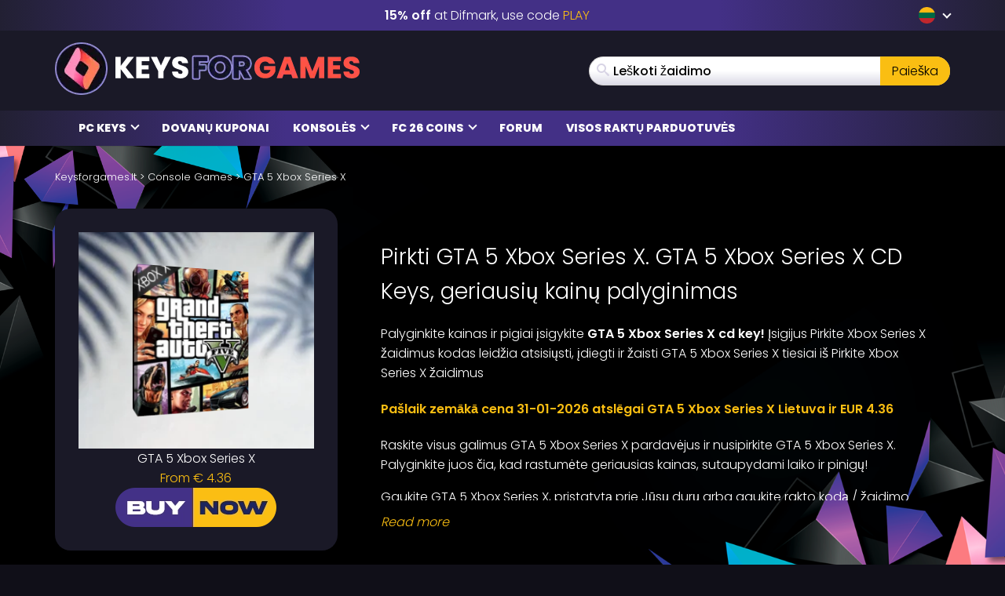

--- FILE ---
content_type: text/html; charset=UTF-8
request_url: https://www.keysforgames.lt/consoles/gta-5-xbox-series-x/
body_size: 51134
content:
<!DOCTYPE html>
<html lang="lt" prefix="og: http://ogp.me/ns#">

<head itemscope itemtype="http://schema.org/WebSite">
	<script>
		{
			const e = () => document.querySelectorAll("script[data-type='lazy']").forEach((e => e.src = e.dataset.src)),
				o = () => {
					e()
				};
			["mousemove", "scroll", "touchmove", "touchstart"].forEach((e => window.addEventListener(e, o, {
				passive: !0,
				once: !0
			})))
		}
	</script>

	<meta charset="UTF-8" />
<meta name="viewport" content="width=device-width, initial-scale=1, maximum-scale=2" />
<meta name="mobile-web-app-capable" content="yes">

<link rel="icon" href="https://www.keysforgames.lt/wp-content/uploads/2025/08/keysforgames-favicon-40x40.png" sizes="32x32" />
<link rel="icon" href="https://www.keysforgames.lt/wp-content/uploads/2025/08/keysforgames-favicon.png" sizes="192x192" />
<link rel="apple-touch-icon" href="https://www.keysforgames.lt/wp-content/uploads/2025/08/keysforgames-favicon.png" />
<meta name="msapplication-TileImage" content="https://www.keysforgames.lt/wp-content/uploads/2025/08/keysforgames-favicon.png" />

<link rel="preload" href="/wp-includes/js/jquery/jquery.min.js" as="script" type="text/javascript">
<link rel="preload" href="https://www.keysforgames.lt/wp-content/themes/mmo/assets/fonts/poppins-v22-latin-300.woff2" as="font" type="font/woff2" crossorigin>
<link rel="preload" href="https://www.keysforgames.lt/wp-content/themes/mmo/assets/fonts/poppins-v22-latin-500.woff2" as="font" type="font/woff2" crossorigin>
<link rel="preload" href="https://www.keysforgames.lt/wp-content/themes/mmo/assets/fonts/poppins-v22-latin-600.woff2" as="font" type="font/woff2" crossorigin>
<link rel="preload" href="https://www.keysforgames.lt/wp-content/themes/mmo/assets/fonts/poppins-v22-latin-800.woff2" as="font" type="font/woff2" crossorigin>
<link rel="preload" href="https://www.keysforgames.lt/wp-content/themes/mmo/assets/fonts/qeoilrbhfeiqor.woff2" as="font" type="font/woff2" crossorigin>
<link rel="preload" href="https://www.keysforgames.lt/wp-content/themes/mmo/assets/fonts/FontAwesome.woff?c9v2yc" as="font" type="font/woff" crossorigin>

<link rel="alternate" hreflang="ar" href="https://www.keysalalaab.com/consoles/gta-5-xbox-series-x/" />
<link rel="alternate" hreflang="hi" href="https://www.keysforgames.in/consoles/gta-5-xbox-series-x/" />
<link rel="alternate" hreflang="id" href="https://www.keysforgames.id/consoles/gta-5-xbox-series-x/" />
<link rel="alternate" hreflang="bg" href="https://www.keysforgames.bg/consoles/gta-5-xbox-series-x/" />
<link rel="alternate" hreflang="cs" href="https://www.keysforsteam.cz/consoles/gta-5-xbox-series-x/" />
<link rel="alternate" hreflang="da" href="https://www.keysforgames.dk/consoles/gta-5-xbox-series-x/" />
<link rel="alternate" hreflang="de" href="https://www.keysforgames.de/consoles/gta-5-xbox-series-x/" />
<link rel="alternate" hreflang="de-at" href="https://www.keysforgames.at/consoles/gta-5-xbox-series-x/" />
<link rel="alternate" hreflang="ch" href="https://www.keysforgames.ch/consoles/gta-5-xbox-series-x/" />
<link rel="alternate" hreflang="et" href="https://www.keysforgames.ee/consoles/gta-5-xbox-series-x/" />
<link rel="alternate" hreflang="el" href="https://www.keysforgames.gr/consoles/gta-5-xbox-series-x/" />
<link rel="alternate" hreflang="en-au" href="https://www.keysforgames.com.au/consoles/gta-5-xbox-series-x/" />
<link rel="alternate" hreflang="en-ca" href="https://www.keysforgames.ca/consoles/gta-5-xbox-series-x/" />
<link rel="alternate" hreflang="en-nz" href="https://www.keysforgames.co.nz/consoles/gta-5-xbox-series-x/" />
<link rel="alternate" hreflang="en-gb" href="https://www.keysforgames.co.uk/consoles/gta-5-xbox-series-x/" />
<link rel="alternate" hreflang="en" href="https://www.cdkeysforgames.com/consoles/gta-5-xbox-series-x/" />
<link rel="alternate" hreflang="es" href="https://www.keysforgames.es/consoles/gta-5-xbox-series-x/" />
<link rel="alternate" hreflang="es-ar" href="https://www.keysforgames.com.ar/consoles/gta-5-xbox-series-x/" />
<link rel="alternate" hreflang="es-cl" href="https://www.keysforgames.cl/consoles/gta-5-xbox-series-x/" />
<link rel="alternate" hreflang="es-co" href="https://www.keysforgames.co/consoles/gta-5-xbox-series-x/" />
<link rel="alternate" hreflang="es-ec" href="https://www.keysforgames.ec/consoles/gta-5-xbox-series-x/" />
<link rel="alternate" hreflang="es-mx" href="https://www.keysforgames.mx/consoles/gta-5-xbox-series-x/" />
<link rel="alternate" hreflang="es-pe" href="https://www.keysforgames.pe/consoles/gta-5-xbox-series-x/" />
<link rel="alternate" hreflang="fr" href="https://www.keysforgames.fr/consoles/gta-5-xbox-series-x/" />
<link rel="alternate" hreflang="hr" href="https://www.keysforgames.hr/consoles/gta-5-xbox-series-x/" />
<link rel="alternate" hreflang="ko" href="https://www.keysforgames.kr/consoles/gta-5-xbox-series-x/" />
<link rel="alternate" hreflang="it" href="https://www.keysforgames.it/consoles/gta-5-xbox-series-x/" />
<link rel="alternate" hreflang="lv" href="https://www.keysforgames.lv/consoles/gta-5-xbox-series-x/" />
<link rel="alternate" hreflang="he" href="https://www.keysforgames.co.il/consoles/gta-5-xbox-series-x/" />
<link rel="alternate" hreflang="hu" href="https://www.keysforgames.hu/consoles/gta-5-xbox-series-x/" />
<link rel="alternate" hreflang="nl" href="https://www.keysforgames.nl/consoles/gta-5-xbox-series-x/" />
<link rel="alternate" hreflang="ja" href="https://www.keysforgames.jp/consoles/gta-5-xbox-series-x/" />
<link rel="alternate" hreflang="no" href="https://www.keysforgames.no/consoles/gta-5-xbox-series-x/" />
<link rel="alternate" hreflang="pl" href="https://www.keysforgames.pl/consoles/gta-5-xbox-series-x/" />
<link rel="alternate" hreflang="pt" href="https://www.keysforgames.pt/consoles/gta-5-xbox-series-x/" />
<link rel="alternate" hreflang="pt-br" href="https://www.keysforsteam.com.br/consoles/gta-5-xbox-series-x/" />
<link rel="alternate" hreflang="ro" href="https://www.keysforgames.ro/consoles/gta-5-xbox-series-x/" />
<link rel="alternate" hreflang="sr" href="https://www.keysforgames.rs/consoles/gta-5-xbox-series-x/" />
<link rel="alternate" hreflang="sk" href="https://www.keysforgames.sk/consoles/gta-5-xbox-series-x/" />
<link rel="alternate" hreflang="si" href="https://www.keysforgames.si/consoles/gta-5-xbox-series-x/" />
<link rel="alternate" hreflang="fi" href="https://www.keysforgames.fi/consoles/gta-5-xbox-series-x/" />
<link rel="alternate" hreflang="sv" href="https://www.keysforgames.se/consoles/gta-5-xbox-series-x/" />
<link rel="alternate" hreflang="tr" href="https://www.keysforgames.com.tr/consoles/gta-5-xbox-series-x/" />
<link rel="alternate" hreflang="tw" href="https://www.keysforgames.tw/consoles/gta-5-xbox-series-x/" />
<link rel="alternate" hreflang="lt" href="https://www.keysforgames.lt/consoles/gta-5-xbox-series-x/" />

<style>
  html{font-family:sans-serif;-ms-text-size-adjust:100%;-webkit-text-size-adjust:100%}body{margin:0}article,aside,details,figcaption,figure,footer,header,hgroup,main,menu,nav,section,summary{display:block}audio,canvas,progress,video{display:inline-block;vertical-align:baseline}audio:not([controls]){display:none;height:0}[hidden],template{display:none}a{background-color:transparent}a:active,a:hover{outline:0}abbr[title]{border-bottom:1px dotted}b,strong{font-weight:600}dfn{font-style:italic}h1{font-size:2em;margin:0 0 0.67em}mark{background:#ff0;color:#000}small{font-size:80%}sub,sup{font-size:75%;line-height:0;position:relative;vertical-align:baseline}sup{top:-0.5em}sub{bottom:-0.25em}img{border:0}svg:not(:root){overflow:hidden}figure{margin:1em 40px}hr{box-sizing:content-box;height:0}pre{overflow:auto}code,kbd,pre,samp{font-family:monospace, monospace;font-size:1em}button,input,optgroup,select,textarea{color:inherit;font:inherit;margin:0}button{overflow:visible}button,select{text-transform:none}button,html input[type="button"],input[type="reset"],input[type="submit"]{-webkit-appearance:button;cursor:pointer}button[disabled],html input[disabled]{cursor:default}button::-moz-focus-inner,input::-moz-focus-inner{border:0;padding:0}input{line-height:normal}input[type="checkbox"],input[type="radio"]{box-sizing:border-box;padding:0}input[type="number"]::-webkit-inner-spin-button,input[type="number"]::-webkit-outer-spin-button{height:auto}input[type="search"]{-webkit-appearance:textfield;box-sizing:content-box}input[type="search"]::-webkit-search-cancel-button,input[type="search"]::-webkit-search-decoration{-webkit-appearance:none}fieldset{border:1px solid #c0c0c0;margin:0 2px;padding:0.35em 0.625em 0.75em}legend{border:0;padding:0}textarea{overflow:auto}optgroup{font-weight:bold}table{border-collapse:collapse;border-spacing:0}td,th{padding:0}@font-face{font-family:'FontAwesome';src:url("/wp-content/themes/mmo/assets/fonts/FontAwesome.woff?c9v2yc") format("woff"),url("/wp-content/themes/mmo/assets/fonts/FontAwesome.svg?c9v2yc#FontAwesome") format("svg");font-weight:normal;font-style:normal;font-display:swap}[class^="fa-"],[class*=" fa-"]{font-family:'FontAwesome' !important;speak:never;font-style:normal;font-weight:normal;font-variant:normal;text-transform:none;line-height:1;-webkit-font-smoothing:antialiased;-moz-osx-font-smoothing:grayscale}.fa-user:before{content:"\e90c"}.fa-angle-double-right:before{content:"\e908"}.fa-whatsapp:before{content:"\e900"}.fa-telegram:before{content:"\e901"}.fa-reddit:before{content:"\e902"}.fa-vk:before{content:"\e903"}.fa-star-half:before{content:"\e904"}.fa-star-half-empty:before{content:"\e905"}.fa-star-half-full:before{content:"\e905"}.fa-star-half-o:before{content:"\e905"}.fa-star-o:before{content:"\e906"}.fa-star:before{content:"\e907"}.fa-caret-up:before{content:"\e909"}.fa-sort-desc:before{content:"\e90a"}.fa-sort-down:before{content:"\e90a"}.fa-bars:before{content:"\e90b"}.fa-navicon:before{content:"\e90b"}.fa-reorder:before{content:"\e90b"}.fa-facebook:before{content:"\e90f"}.fa-facebook-f:before{content:"\e90f"}.fa-envelope:before{content:"\e910"}.fa-x:before{content:"\e911"}.fa-twitter:before{content:"\e911"}.fa-nintendoswitch:before{content:"\e912";color:#e60012}.fa-playstation:before{content:"\e913";color:#003791}.fa-xbox:before{content:"\e914";color:#107c10}.fa-home:before{content:"\e915"}.fa-display:before{content:"\e956"}.fa-search:before{content:"\e986"}.fa-checkmark:before{content:"\ea10"}.fa-share:before{content:"\ea82"}@font-face{font-display:swap;font-family:'Poppins';font-style:normal;font-weight:300;src:local("Poppins Light"),local("Poppins-Light"),url("/wp-content/themes/mmo/assets/fonts/poppins-v22-latin-300.woff2") format("woff2")}@font-face{font-display:swap;font-family:'Poppins';font-style:normal;font-weight:500;src:local("Poppins Medium"),local("Poppins-Medium"),url("/wp-content/themes/mmo/assets/fonts/poppins-v22-latin-500.woff2") format("woff2")}@font-face{font-display:swap;font-family:'Poppins';font-style:normal;font-weight:600;src:local("Poppins SemiBold"),local("Poppins-SemiBold"),url("/wp-content/themes/mmo/assets/fonts/poppins-v22-latin-600.woff2") format("woff2")}@font-face{font-display:swap;font-family:'Poppins';font-style:normal;font-weight:800;src:local("Poppins ExtraBold"),local("Poppins-ExtraBold"),url("/wp-content/themes/mmo/assets/fonts/poppins-v22-latin-800.woff2") format("woff2")}@font-face{font-display:swap;font-family:'HeadingBold';font-style:normal;font-weight:800;src:url("/wp-content/themes/mmo/assets/fonts/qeoilrbhfeiqor.woff2") format("woff2")}*{-webkit-box-sizing:border-box;-moz-box-sizing:border-box;box-sizing:border-box}*:before,*:after{-webkit-box-sizing:border-box;-moz-box-sizing:border-box;box-sizing:border-box}html{font-size:10px;-webkit-tap-highlight-color:transparent}body{font-family:"Poppins",sans-serif;font-size:16px;line-height:1.6;color:#fff;background-color:#100f18;font-weight:300}input,button,select,textarea{font-family:inherit;font-size:inherit;line-height:inherit}a{color:#fabe12;text-decoration:none}a:hover,a:focus{color:#fabe12;text-decoration:underline}a:focus{outline:thin dotted;outline:5px auto -webkit-focus-ring-color;outline-offset:-2px}figure{margin:0}img{vertical-align:middle}.img-responsive{display:block;max-width:100%;height:auto}.img-rounded{border-radius:6px}.img-thumbnail{padding:4px;line-height:1.6;background-color:#100f18;border:1px solid #ddd;border-radius:4px;-webkit-transition:all 0.2s ease-in-out;-o-transition:all 0.2s ease-in-out;transition:all 0.2s ease-in-out;display:inline-block;max-width:100%;height:auto}.img-circle{border-radius:50%}hr{margin-top:25px;margin-bottom:25px;border:0;border-top:1px solid #eee}.sr-only{position:absolute;width:1px;height:1px;margin:-1px;padding:0;overflow:hidden;clip:rect(0, 0, 0, 0);border:0}.sr-only-focusable:active,.sr-only-focusable:focus{position:static;width:auto;height:auto;margin:0;overflow:visible;clip:auto}[role="button"]{cursor:pointer}.container{margin-right:auto;margin-left:auto;padding-left:15px;padding-right:15px}.container:before,.container:after{content:" ";display:table}.container:after{clear:both}@media (min-width: 768px){.container{width:100%}}@media (min-width: 992px){.container{width:100%}}@media (min-width: 1200px){.container{width:1170px}}.container-fluid{margin-right:auto;margin-left:auto;padding-left:15px;padding-right:15px}.container-fluid:before,.container-fluid:after{content:" ";display:table}.container-fluid:after{clear:both}.row{margin-left:-15px;margin-right:-15px}.row:before,.row:after{content:" ";display:table}.row:after{clear:both}.col-xs-1,.col-sm-1,.col-md-1,.col-lg-1,.col-xs-2,.col-sm-2,.col-md-2,.col-lg-2,.col-xs-3,.col-sm-3,.col-md-3,.col-lg-3,.col-xs-4,.col-sm-4,.col-md-4,.col-lg-4,.col-xs-5,.col-sm-5,.col-md-5,.col-lg-5,.col-xs-6,.col-sm-6,.col-md-6,.col-lg-6,.col-xs-7,.col-sm-7,.col-md-7,.col-lg-7,.col-xs-8,.col-sm-8,.col-md-8,.col-lg-8,.col-xs-9,.col-sm-9,.col-md-9,.col-lg-9,.col-xs-10,.col-sm-10,.col-md-10,.col-lg-10,.col-xs-11,.col-sm-11,.col-md-11,.col-lg-11,.col-xs-12,.col-sm-12,.col-md-12,.col-lg-12{position:relative;min-height:1px;padding-left:15px;padding-right:15px}.col-xs-1,.col-xs-2,.col-xs-3,.col-xs-4,.col-xs-5,.col-xs-6,.col-xs-7,.col-xs-8,.col-xs-9,.col-xs-10,.col-xs-11,.col-xs-12{float:left}.col-xs-1{width:8.33333%}.col-xs-2{width:16.66667%}.col-xs-3{width:25%}.col-xs-4{width:33.33333%}.col-xs-5{width:41.66667%}.col-xs-6{width:50%}.col-xs-7{width:58.33333%}.col-xs-8{width:66.66667%}.col-xs-9{width:75%}.col-xs-10{width:83.33333%}.col-xs-11{width:91.66667%}.col-xs-12{width:100%}.col-xs-pull-0{right:auto}.col-xs-pull-1{right:8.33333%}.col-xs-pull-2{right:16.66667%}.col-xs-pull-3{right:25%}.col-xs-pull-4{right:33.33333%}.col-xs-pull-5{right:41.66667%}.col-xs-pull-6{right:50%}.col-xs-pull-7{right:58.33333%}.col-xs-pull-8{right:66.66667%}.col-xs-pull-9{right:75%}.col-xs-pull-10{right:83.33333%}.col-xs-pull-11{right:91.66667%}.col-xs-pull-12{right:100%}.col-xs-push-0{left:auto}.col-xs-push-1{left:8.33333%}.col-xs-push-2{left:16.66667%}.col-xs-push-3{left:25%}.col-xs-push-4{left:33.33333%}.col-xs-push-5{left:41.66667%}.col-xs-push-6{left:50%}.col-xs-push-7{left:58.33333%}.col-xs-push-8{left:66.66667%}.col-xs-push-9{left:75%}.col-xs-push-10{left:83.33333%}.col-xs-push-11{left:91.66667%}.col-xs-push-12{left:100%}.col-xs-offset-0{margin-left:0%}.col-xs-offset-1{margin-left:8.33333%}.col-xs-offset-2{margin-left:16.66667%}.col-xs-offset-3{margin-left:25%}.col-xs-offset-4{margin-left:33.33333%}.col-xs-offset-5{margin-left:41.66667%}.col-xs-offset-6{margin-left:50%}.col-xs-offset-7{margin-left:58.33333%}.col-xs-offset-8{margin-left:66.66667%}.col-xs-offset-9{margin-left:75%}.col-xs-offset-10{margin-left:83.33333%}.col-xs-offset-11{margin-left:91.66667%}.col-xs-offset-12{margin-left:100%}@media (min-width: 768px){.col-sm-1,.col-sm-2,.col-sm-3,.col-sm-4,.col-sm-5,.col-sm-6,.col-sm-7,.col-sm-8,.col-sm-9,.col-sm-10,.col-sm-11,.col-sm-12{float:left}.col-sm-1{width:8.33333%}.col-sm-2{width:16.66667%}.col-sm-3{width:25%}.col-sm-4{width:33.33333%}.col-sm-5{width:41.66667%}.col-sm-6{width:50%}.col-sm-7{width:58.33333%}.col-sm-8{width:66.66667%}.col-sm-9{width:75%}.col-sm-10{width:83.33333%}.col-sm-11{width:91.66667%}.col-sm-12{width:100%}.col-sm-pull-0{right:auto}.col-sm-pull-1{right:8.33333%}.col-sm-pull-2{right:16.66667%}.col-sm-pull-3{right:25%}.col-sm-pull-4{right:33.33333%}.col-sm-pull-5{right:41.66667%}.col-sm-pull-6{right:50%}.col-sm-pull-7{right:58.33333%}.col-sm-pull-8{right:66.66667%}.col-sm-pull-9{right:75%}.col-sm-pull-10{right:83.33333%}.col-sm-pull-11{right:91.66667%}.col-sm-pull-12{right:100%}.col-sm-push-0{left:auto}.col-sm-push-1{left:8.33333%}.col-sm-push-2{left:16.66667%}.col-sm-push-3{left:25%}.col-sm-push-4{left:33.33333%}.col-sm-push-5{left:41.66667%}.col-sm-push-6{left:50%}.col-sm-push-7{left:58.33333%}.col-sm-push-8{left:66.66667%}.col-sm-push-9{left:75%}.col-sm-push-10{left:83.33333%}.col-sm-push-11{left:91.66667%}.col-sm-push-12{left:100%}.col-sm-offset-0{margin-left:0%}.col-sm-offset-1{margin-left:8.33333%}.col-sm-offset-2{margin-left:16.66667%}.col-sm-offset-3{margin-left:25%}.col-sm-offset-4{margin-left:33.33333%}.col-sm-offset-5{margin-left:41.66667%}.col-sm-offset-6{margin-left:50%}.col-sm-offset-7{margin-left:58.33333%}.col-sm-offset-8{margin-left:66.66667%}.col-sm-offset-9{margin-left:75%}.col-sm-offset-10{margin-left:83.33333%}.col-sm-offset-11{margin-left:91.66667%}.col-sm-offset-12{margin-left:100%}}@media (min-width: 992px){.col-md-1,.col-md-2,.col-md-3,.col-md-4,.col-md-5,.col-md-6,.col-md-7,.col-md-8,.col-md-9,.col-md-10,.col-md-11,.col-md-12{float:left}.col-md-1{width:8.33333%}.col-md-2{width:16.66667%}.col-md-3{width:25%}.col-md-4{width:33.33333%}.col-md-5{width:41.66667%}.col-md-6{width:50%}.col-md-7{width:58.33333%}.col-md-8{width:66.66667%}.col-md-9{width:75%}.col-md-10{width:83.33333%}.col-md-11{width:91.66667%}.col-md-12{width:100%}.col-md-pull-0{right:auto}.col-md-pull-1{right:8.33333%}.col-md-pull-2{right:16.66667%}.col-md-pull-3{right:25%}.col-md-pull-4{right:33.33333%}.col-md-pull-5{right:41.66667%}.col-md-pull-6{right:50%}.col-md-pull-7{right:58.33333%}.col-md-pull-8{right:66.66667%}.col-md-pull-9{right:75%}.col-md-pull-10{right:83.33333%}.col-md-pull-11{right:91.66667%}.col-md-pull-12{right:100%}.col-md-push-0{left:auto}.col-md-push-1{left:8.33333%}.col-md-push-2{left:16.66667%}.col-md-push-3{left:25%}.col-md-push-4{left:33.33333%}.col-md-push-5{left:41.66667%}.col-md-push-6{left:50%}.col-md-push-7{left:58.33333%}.col-md-push-8{left:66.66667%}.col-md-push-9{left:75%}.col-md-push-10{left:83.33333%}.col-md-push-11{left:91.66667%}.col-md-push-12{left:100%}.col-md-offset-0{margin-left:0%}.col-md-offset-1{margin-left:8.33333%}.col-md-offset-2{margin-left:16.66667%}.col-md-offset-3{margin-left:25%}.col-md-offset-4{margin-left:33.33333%}.col-md-offset-5{margin-left:41.66667%}.col-md-offset-6{margin-left:50%}.col-md-offset-7{margin-left:58.33333%}.col-md-offset-8{margin-left:66.66667%}.col-md-offset-9{margin-left:75%}.col-md-offset-10{margin-left:83.33333%}.col-md-offset-11{margin-left:91.66667%}.col-md-offset-12{margin-left:100%}}@media (min-width: 1200px){.col-lg-1,.col-lg-2,.col-lg-3,.col-lg-4,.col-lg-5,.col-lg-6,.col-lg-7,.col-lg-8,.col-lg-9,.col-lg-10,.col-lg-11,.col-lg-12{float:left}.col-lg-1{width:8.33333%}.col-lg-2{width:16.66667%}.col-lg-3{width:25%}.col-lg-4{width:33.33333%}.col-lg-5{width:41.66667%}.col-lg-6{width:50%}.col-lg-7{width:58.33333%}.col-lg-8{width:66.66667%}.col-lg-9{width:75%}.col-lg-10{width:83.33333%}.col-lg-11{width:91.66667%}.col-lg-12{width:100%}.col-lg-pull-0{right:auto}.col-lg-pull-1{right:8.33333%}.col-lg-pull-2{right:16.66667%}.col-lg-pull-3{right:25%}.col-lg-pull-4{right:33.33333%}.col-lg-pull-5{right:41.66667%}.col-lg-pull-6{right:50%}.col-lg-pull-7{right:58.33333%}.col-lg-pull-8{right:66.66667%}.col-lg-pull-9{right:75%}.col-lg-pull-10{right:83.33333%}.col-lg-pull-11{right:91.66667%}.col-lg-pull-12{right:100%}.col-lg-push-0{left:auto}.col-lg-push-1{left:8.33333%}.col-lg-push-2{left:16.66667%}.col-lg-push-3{left:25%}.col-lg-push-4{left:33.33333%}.col-lg-push-5{left:41.66667%}.col-lg-push-6{left:50%}.col-lg-push-7{left:58.33333%}.col-lg-push-8{left:66.66667%}.col-lg-push-9{left:75%}.col-lg-push-10{left:83.33333%}.col-lg-push-11{left:91.66667%}.col-lg-push-12{left:100%}.col-lg-offset-0{margin-left:0%}.col-lg-offset-1{margin-left:8.33333%}.col-lg-offset-2{margin-left:16.66667%}.col-lg-offset-3{margin-left:25%}.col-lg-offset-4{margin-left:33.33333%}.col-lg-offset-5{margin-left:41.66667%}.col-lg-offset-6{margin-left:50%}.col-lg-offset-7{margin-left:58.33333%}.col-lg-offset-8{margin-left:66.66667%}.col-lg-offset-9{margin-left:75%}.col-lg-offset-10{margin-left:83.33333%}.col-lg-offset-11{margin-left:91.66667%}.col-lg-offset-12{margin-left:100%}}.navbar{position:relative;min-height:50px;margin-bottom:25px;border:1px solid transparent}.navbar:before,.navbar:after{content:" ";display:table}.navbar:after{clear:both}.navbar-header:before,.navbar-header:after{content:" ";display:table}.navbar-header:after{clear:both}@media (min-width: 768px){.navbar-header{float:left}}.navbar-collapse{overflow-x:visible;padding-right:15px;padding-left:15px;border-top:1px solid transparent;box-shadow:inset 0 1px 0 rgba(255,255,255,0.1);-webkit-overflow-scrolling:touch}.navbar-collapse:before,.navbar-collapse:after{content:" ";display:table}.navbar-collapse:after{clear:both}.navbar-collapse.in{overflow-y:auto}@media (min-width: 768px){.navbar-collapse{width:auto;border-top:0;box-shadow:none}.navbar-collapse.collapse{display:block !important;height:auto !important;padding-bottom:0;overflow:visible !important}.navbar-collapse.in{overflow-y:visible}.navbar-fixed-top .navbar-collapse,.navbar-static-top .navbar-collapse,.navbar-fixed-bottom .navbar-collapse{padding-left:0;padding-right:0}}.navbar-fixed-top .navbar-collapse,.navbar-fixed-bottom .navbar-collapse{max-height:340px}@media (max-device-width: 480px) and (orientation: landscape){.navbar-fixed-top .navbar-collapse,.navbar-fixed-bottom .navbar-collapse{max-height:200px}}.container>.navbar-header,.container>.navbar-collapse,.container-fluid>.navbar-header,.container-fluid>.navbar-collapse{margin-right:-15px;margin-left:-15px}@media (min-width: 768px){.container>.navbar-header,.container>.navbar-collapse,.container-fluid>.navbar-header,.container-fluid>.navbar-collapse{margin-right:0;margin-left:0}}.navbar-static-top{z-index:1000;border-width:0 0 1px}@media (min-width: 768px){.navbar-static-top{border-radius:0}}.navbar-fixed-top,.navbar-fixed-bottom{position:fixed;right:0;left:0;z-index:1030}@media (min-width: 768px){.navbar-fixed-top,.navbar-fixed-bottom{border-radius:0}}.navbar-fixed-top{top:0;border-width:0 0 1px}.navbar-fixed-bottom{bottom:0;margin-bottom:0;border-width:1px 0 0}.navbar-brand{float:left;padding:12.5px 15px;font-size:20px;line-height:25px;height:50px}.navbar-brand:hover,.navbar-brand:focus{text-decoration:none}.navbar-brand>img{display:block}@media (min-width: 768px){.navbar>.container .navbar-brand,.navbar>.container-fluid .navbar-brand{margin-left:-15px}}.navbar-toggle{position:relative;float:right;margin-right:15px;padding:9px 10px;margin-top:8px;margin-bottom:8px;background-color:transparent;background-image:none;border:1px solid transparent;border-radius:4px}.navbar-toggle:focus{outline:0}.navbar-toggle .icon-bar{display:block;width:22px;height:2px;border-radius:1px}.navbar-toggle .icon-bar+.icon-bar{margin-top:4px}@media (min-width: 768px){.navbar-toggle{display:none}}.navbar-nav{margin:6.25px -15px}.navbar-nav>li>a{padding-top:10px;padding-bottom:10px;line-height:25px}@media (max-width: 767px){.navbar-nav .open .dropdown-menu{position:static;float:none;width:auto;margin-top:0;background-color:transparent;border:0;box-shadow:none}.navbar-nav .open .dropdown-menu>li>a,.navbar-nav .open .dropdown-menu .dropdown-header{padding:5px 15px 5px 25px}.navbar-nav .open .dropdown-menu>li>a{line-height:25px}.navbar-nav .open .dropdown-menu>li>a:hover,.navbar-nav .open .dropdown-menu>li>a:focus{background-image:none}}@media (min-width: 768px){.navbar-nav{float:left;margin:0}.navbar-nav>li{float:left}.navbar-nav>li>a{padding-top:12.5px;padding-bottom:12.5px}}.navbar-form{margin-left:-15px;margin-right:-15px;padding:10px 15px;border-top:1px solid transparent;border-bottom:1px solid transparent;-webkit-box-shadow:inset 0 1px 0 rgba(255,255,255,0.1),0 1px 0 rgba(255,255,255,0.1);box-shadow:inset 0 1px 0 rgba(255,255,255,0.1),0 1px 0 rgba(255,255,255,0.1);margin-top:5.5px;margin-bottom:5.5px}@media (max-width: 767px){.navbar-form .form-group{margin-bottom:5px}.navbar-form .form-group:last-child{margin-bottom:0}}@media (min-width: 768px){.navbar-form{width:auto;border:0;margin-left:0;margin-right:0;padding-top:0;padding-bottom:0;-webkit-box-shadow:none;box-shadow:none}}.navbar-nav>li>.dropdown-menu{margin-top:0;border-top-right-radius:0;border-top-left-radius:0}.navbar-fixed-bottom .navbar-nav>li>.dropdown-menu{margin-bottom:0;border-top-right-radius:4px;border-top-left-radius:4px;border-bottom-right-radius:0;border-bottom-left-radius:0}.navbar-btn{margin-top:5.5px;margin-bottom:5.5px}.navbar-btn.btn-sm{margin-top:8.5px;margin-bottom:8.5px}.navbar-btn.btn-xs{margin-top:14px;margin-bottom:14px}.navbar-text{margin-top:12.5px;margin-bottom:12.5px}@media (min-width: 768px){.navbar-text{float:left;margin-left:15px;margin-right:15px}}@media (min-width: 768px){.navbar-left{float:left !important}.navbar-right{float:right !important;margin-right:-15px}.navbar-right ~ .navbar-right{margin-right:0}}.navbar-default{background-color:#f8f8f8;border-color:#e7e7e7}.navbar-default .navbar-brand{color:#777}.navbar-default .navbar-brand:hover,.navbar-default .navbar-brand:focus{color:#5e5e5e;background-color:transparent}.navbar-default .navbar-text{color:#777}.navbar-default .navbar-nav>li>a{color:#777}.navbar-default .navbar-nav>li>a:hover,.navbar-default .navbar-nav>li>a:focus{color:#333;background-color:transparent}.navbar-default .navbar-nav>.active>a,.navbar-default .navbar-nav>.active>a:hover,.navbar-default .navbar-nav>.active>a:focus{color:#555;background-color:#e7e7e7}.navbar-default .navbar-nav>.disabled>a,.navbar-default .navbar-nav>.disabled>a:hover,.navbar-default .navbar-nav>.disabled>a:focus{color:#ccc;background-color:transparent}.navbar-default .navbar-toggle{border-color:#ddd}.navbar-default .navbar-toggle:hover,.navbar-default .navbar-toggle:focus{background-color:#ddd}.navbar-default .navbar-toggle .icon-bar{background-color:#888}.navbar-default .navbar-collapse,.navbar-default .navbar-form{border-color:#e7e7e7}.navbar-default .navbar-nav>.open>a,.navbar-default .navbar-nav>.open>a:hover,.navbar-default .navbar-nav>.open>a:focus{background-color:#e7e7e7;color:#555}@media (max-width: 767px){.navbar-default .navbar-nav .open .dropdown-menu>li>a{color:#777}.navbar-default .navbar-nav .open .dropdown-menu>li>a:hover,.navbar-default .navbar-nav .open .dropdown-menu>li>a:focus{color:#333;background-color:transparent}.navbar-default .navbar-nav .open .dropdown-menu>.active>a,.navbar-default .navbar-nav .open .dropdown-menu>.active>a:hover,.navbar-default .navbar-nav .open .dropdown-menu>.active>a:focus{color:#555;background-color:#e7e7e7}.navbar-default .navbar-nav .open .dropdown-menu>.disabled>a,.navbar-default .navbar-nav .open .dropdown-menu>.disabled>a:hover,.navbar-default .navbar-nav .open .dropdown-menu>.disabled>a:focus{color:#ccc;background-color:transparent}}.navbar-default .navbar-link{color:#777}.navbar-default .navbar-link:hover{color:#333}.navbar-default .btn-link{color:#777}.navbar-default .btn-link:hover,.navbar-default .btn-link:focus{color:#333}.navbar-default .btn-link[disabled]:hover,.navbar-default .btn-link[disabled]:focus,fieldset[disabled] .navbar-default .btn-link:hover,fieldset[disabled] .navbar-default .btn-link:focus{color:#ccc}.navbar-inverse{background-color:#222;border-color:#090909}.navbar-inverse .navbar-brand{color:#9d9d9d}.navbar-inverse .navbar-brand:hover,.navbar-inverse .navbar-brand:focus{color:#fff;background-color:transparent}.navbar-inverse .navbar-text{color:#9d9d9d}.navbar-inverse .navbar-nav>li>a{color:#9d9d9d}.navbar-inverse .navbar-nav>li>a:hover,.navbar-inverse .navbar-nav>li>a:focus{color:#fff;background-color:transparent}.navbar-inverse .navbar-nav>.active>a,.navbar-inverse .navbar-nav>.active>a:hover,.navbar-inverse .navbar-nav>.active>a:focus{color:#fff;background-color:#090909}.navbar-inverse .navbar-nav>.disabled>a,.navbar-inverse .navbar-nav>.disabled>a:hover,.navbar-inverse .navbar-nav>.disabled>a:focus{color:#444;background-color:transparent}.navbar-inverse .navbar-toggle{border-color:#333}.navbar-inverse .navbar-toggle:hover,.navbar-inverse .navbar-toggle:focus{background-color:#333}.navbar-inverse .navbar-toggle .icon-bar{background-color:#fff}.navbar-inverse .navbar-collapse,.navbar-inverse .navbar-form{border-color:#101010}.navbar-inverse .navbar-nav>.open>a,.navbar-inverse .navbar-nav>.open>a:hover,.navbar-inverse .navbar-nav>.open>a:focus{background-color:#090909;color:#fff}@media (max-width: 767px){.navbar-inverse .navbar-nav .open .dropdown-menu>.dropdown-header{border-color:#090909}.navbar-inverse .navbar-nav .open .dropdown-menu .divider{background-color:#090909}.navbar-inverse .navbar-nav .open .dropdown-menu>li>a{color:#9d9d9d}.navbar-inverse .navbar-nav .open .dropdown-menu>li>a:hover,.navbar-inverse .navbar-nav .open .dropdown-menu>li>a:focus{color:#fff;background-color:transparent}.navbar-inverse .navbar-nav .open .dropdown-menu>.active>a,.navbar-inverse .navbar-nav .open .dropdown-menu>.active>a:hover,.navbar-inverse .navbar-nav .open .dropdown-menu>.active>a:focus{color:#fff;background-color:#090909}.navbar-inverse .navbar-nav .open .dropdown-menu>.disabled>a,.navbar-inverse .navbar-nav .open .dropdown-menu>.disabled>a:hover,.navbar-inverse .navbar-nav .open .dropdown-menu>.disabled>a:focus{color:#444;background-color:transparent}}.navbar-inverse .navbar-link{color:#9d9d9d}.navbar-inverse .navbar-link:hover{color:#fff}.navbar-inverse .btn-link{color:#9d9d9d}.navbar-inverse .btn-link:hover,.navbar-inverse .btn-link:focus{color:#fff}.navbar-inverse .btn-link[disabled]:hover,.navbar-inverse .btn-link[disabled]:focus,fieldset[disabled] .navbar-inverse .btn-link:hover,fieldset[disabled] .navbar-inverse .btn-link:focus{color:#444}@media (max-width: 768px){.search-form{display:none}}.search-form.show{display:block;margin-top:20px}@media (min-width: 991px){.search-container{max-width:50%;width:460px}}.search-group{position:relative}.search-group i{position:absolute;left:10px;top:50%;margin-top:-9px;color:#d8d4e5}.search-group .search-field{background:#fff;background:linear-gradient(180deg, #ffffff 50%,#dbdae6 100%);width:100%;padding:5px 90px 5px 30px;border:1px solid #d4d2d2;border-radius:20px;color:#000}.search-group .search-field::placeholder{color:#000}.search-group .search-submit{color:#000000;background:#fabe12;border:0;position:absolute;top:0;right:0;padding:6px 15px;cursor:pointer;border-top-right-radius:20px;border-bottom-right-radius:20px}.search-group label{display:block;font-weight:normal;margin:0}.search-mobile{margin:0 15px 0;padding:0;line-height:50px;color:#ffffff;position:relative;float:left;background-color:transparent;background-image:none;border:1px solid transparent;border-radius:4px}.flag-icon:before{background-size:cover;background-position:50%;background-repeat:no-repeat;position:relative;display:inline-block;width:1.33333333em;height:1.33333333em;line-height:1.33333333em;margin-right:5px;border-radius:100%}.flag-icon:before{content:"\00a0"}.flag-icon-globe:before{background-image:url(/wp-content/themes/mmo/assets/img/flags/4x3/globe.svg)}.flag-icon-ch:before{background-image:url(/wp-content/themes/mmo/assets/img/flags/4x3/che.svg)}.flag-icon-co:before{background-image:url(/wp-content/themes/mmo/assets/img/flags/4x3/col.svg)}.flag-icon-pe:before{background-image:url(/wp-content/themes/mmo/assets/img/flags/4x3/per.svg)}.flag-icon-ec:before{background-image:url(/wp-content/themes/mmo/assets/img/flags/4x3/ecu.svg)}.flag-icon-kr:before{background-image:url(/wp-content/themes/mmo/assets/img/flags/4x3/kor.svg)}.flag-icon-com-ar:before{background-image:url(/wp-content/themes/mmo/assets/img/flags/4x3/arg.svg)}.flag-icon-com-br:before{background-image:url(/wp-content/themes/mmo/assets/img/flags/4x3/bra.svg)}.flag-icon-jp:before{background-image:url(/wp-content/themes/mmo/assets/img/flags/4x3/jpn.svg)}.flag-icon-tr:before{background-image:url(/wp-content/themes/mmo/assets/img/flags/4x3/tur.svg)}.flag-icon-ar:before{background-image:url(/wp-content/themes/mmo/assets/img/flags/4x3/ar.svg)}.flag-icon-he:before{background-image:url(/wp-content/themes/mmo/assets/img/flags/4x3/he.svg)}.flag-icon-hu:before{background-image:url(/wp-content/themes/mmo/assets/img/flags/4x3/hun.svg)}.flag-icon-ro:before{background-image:url(/wp-content/themes/mmo/assets/img/flags/4x3/rou.svg)}.flag-icon-gr:before{background-image:url(/wp-content/themes/mmo/assets/img/flags/4x3/grc.svg)}.flag-icon-cz:before{background-image:url(/wp-content/themes/mmo/assets/img/flags/4x3/cze.svg)}.flag-icon-de:before{background-image:url(/wp-content/themes/mmo/assets/img/flags/4x3/de.svg)}.flag-icon-pl:before{background-image:url(/wp-content/themes/mmo/assets/img/flags/4x3/pol.svg)}.flag-icon-fi:before{background-image:url(/wp-content/themes/mmo/assets/img/flags/4x3/fin.svg)}.flag-icon-dk:before{background-image:url(/wp-content/themes/mmo/assets/img/flags/4x3/dnk.svg)}.flag-icon-sv:before{background-image:url(/wp-content/themes/mmo/assets/img/flags/4x3/swe.svg)}.flag-icon-no:before{background-image:url(/wp-content/themes/mmo/assets/img/flags/4x3/nor.svg)}.flag-icon-gb:before{background-image:url(/wp-content/themes/mmo/assets/img/flags/4x3/gb.svg)}.flag-icon-es:before{background-image:url(/wp-content/themes/mmo/assets/img/flags/4x3/es.svg)}.flag-icon-fr:before{background-image:url(/wp-content/themes/mmo/assets/img/flags/4x3/fr.svg)}.flag-icon-co-uk:before{background-image:url(/wp-content/themes/mmo/assets/img/flags/4x3/gb.svg)}.flag-icon-uk:before{background-image:url(/wp-content/themes/mmo/assets/img/flags/4x3/gb.svg)}.flag-icon-com-au:before{background-image:url(/wp-content/themes/mmo/assets/img/flags/4x3/aus.svg)}.flag-icon-nz:before{background-image:url(/wp-content/themes/mmo/assets/img/flags/4x3/nzl.svg)}.flag-icon-ie:before{background-image:url(/wp-content/themes/mmo/assets/img/flags/4x3/irl.svg)}.flag-icon-ca:before{background-image:url(/wp-content/themes/mmo/assets/img/flags/4x3/can.svg)}.flag-icon-at:before{background-image:url(/wp-content/themes/mmo/assets/img/flags/4x3/aut.svg)}.flag-icon-mx:before{background-image:url(/wp-content/themes/mmo/assets/img/flags/4x3/mex.svg)}.flag-icon-rs:before{background-image:url(/wp-content/themes/mmo/assets/img/flags/4x3/srb.svg)}.flag-icon-si:before{background-image:url(/wp-content/themes/mmo/assets/img/flags/4x3/svn.svg)}.flag-icon-sk:before{background-image:url(/wp-content/themes/mmo/assets/img/flags/4x3/svk.svg)}.flag-icon-cl:before{background-image:url(/wp-content/themes/mmo/assets/img/flags/4x3/chl.svg)}.flag-icon-lt:before{background-image:url(/wp-content/themes/mmo/assets/img/flags/4x3/ltu.svg)}.flag-icon-lv:before{background-image:url(/wp-content/themes/mmo/assets/img/flags/4x3/lva.svg)}.flag-icon-id:before{background-image:url(/wp-content/themes/mmo/assets/img/flags/4x3/idn.svg)}.flag-icon-in:before{background-image:url(/wp-content/themes/mmo/assets/img/flags/4x3/ind.svg)}.flag-icon-com:before{background-image:url(/wp-content/themes/mmo/assets/img/flags/4x3/usa.svg)}.flag-icon-nl:before{background-image:url(/wp-content/themes/mmo/assets/img/flags/4x3/nl.svg)}.flag-icon-it:before{background-image:url(/wp-content/themes/mmo/assets/img/flags/4x3/it.svg)}.flag-icon-pt:before{background-image:url(/wp-content/themes/mmo/assets/img/flags/4x3/pt.svg)}.flag-icon-tw:before{background-image:url(/wp-content/themes/mmo/assets/img/flags/4x3/twn.svg)}.flag-icon-my:before{background-image:url(/wp-content/themes/mmo/assets/img/flags/4x3/mys.svg)}.flag-icon-bg:before{background-image:url(/wp-content/themes/mmo/assets/img/flags/4x3/bgr.svg)}.flag-icon-ee:before{background-image:url(/wp-content/themes/mmo/assets/img/flags/4x3/est.svg)}.flag-icon-vn:before{background-image:url(/wp-content/themes/mmo/assets/img/flags/4x3/vnm.svg)}.flag-icon-hr:before{background-image:url(/wp-content/themes/mmo/assets/img/flags/4x3/hrv.svg)}.flag-icon-option{background-repeat:no-repeat;background-position:bottom left;padding-left:30px}.flag-icon-option-globe{background-image:url(/wp-content/themes/mmo/assets/img/flags/4x3/globe.svg)}.flag-icon-option-ch{background-image:url(/wp-content/themes/mmo/assets/img/flags/4x3/che.svg)}.flag-icon-option-co{background-image:url(/wp-content/themes/mmo/assets/img/flags/4x3/col.svg)}.flag-icon-option-pe{background-image:url(/wp-content/themes/mmo/assets/img/flags/4x3/per.svg)}.flag-icon-option-ec{background-image:url(/wp-content/themes/mmo/assets/img/flags/4x3/ecu.svg)}.flag-icon-option-kr{background-image:url(/wp-content/themes/mmo/assets/img/flags/4x3/kor.svg)}.flag-icon-option-com-ar{background-image:url(/wp-content/themes/mmo/assets/img/flags/4x3/arg.svg)}.flag-icon-option-com-br{background-image:url(/wp-content/themes/mmo/assets/img/flags/4x3/bra.svg)}.flag-icon-option-jp{background-image:url(/wp-content/themes/mmo/assets/img/flags/4x3/jpn.svg)}.flag-icon-option-tr{background-image:url(/wp-content/themes/mmo/assets/img/flags/4x3/tur.svg)}.flag-icon-option-ar{background-image:url(/wp-content/themes/mmo/assets/img/flags/4x3/ar.svg)}.flag-icon-option-he{background-image:url(/wp-content/themes/mmo/assets/img/flags/4x3/he.svg)}.flag-icon-option-hu{background-image:url(/wp-content/themes/mmo/assets/img/flags/4x3/hun.svg)}.flag-icon-option-ro{background-image:url(/wp-content/themes/mmo/assets/img/flags/4x3/rou.svg)}.flag-icon-option-gr{background-image:url(/wp-content/themes/mmo/assets/img/flags/4x3/grc.svg)}.flag-icon-option-cz{background-image:url(/wp-content/themes/mmo/assets/img/flags/4x3/cze.svg)}.flag-icon-option-de{background-image:url(/wp-content/themes/mmo/assets/img/flags/4x3/de.svg)}.flag-icon-option-pl{background-image:url(/wp-content/themes/mmo/assets/img/flags/4x3/pol.svg)}.flag-icon-option-fi{background-image:url(/wp-content/themes/mmo/assets/img/flags/4x3/fin.svg)}.flag-icon-option-dk{background-image:url(/wp-content/themes/mmo/assets/img/flags/4x3/dnk.svg)}.flag-icon-option-sv{background-image:url(/wp-content/themes/mmo/assets/img/flags/4x3/swe.svg)}.flag-icon-option-no{background-image:url(/wp-content/themes/mmo/assets/img/flags/4x3/nor.svg)}.flag-icon-option-gb{background-image:url(/wp-content/themes/mmo/assets/img/flags/4x3/gb.svg)}.flag-icon-option-es{background-image:url(/wp-content/themes/mmo/assets/img/flags/4x3/es.svg)}.flag-icon-option-fr{background-image:url(/wp-content/themes/mmo/assets/img/flags/4x3/fr.svg)}.flag-icon-option-co-uk{background-image:url(/wp-content/themes/mmo/assets/img/flags/4x3/gb.svg)}.flag-icon-option-uk{background-image:url(/wp-content/themes/mmo/assets/img/flags/4x3/gb.svg)}.flag-icon-option-com-au{background-image:url(/wp-content/themes/mmo/assets/img/flags/4x3/aus.svg)}.flag-icon-option-nz{background-image:url(/wp-content/themes/mmo/assets/img/flags/4x3/nzl.svg)}.flag-icon-option-ie{background-image:url(/wp-content/themes/mmo/assets/img/flags/4x3/irl.svg)}.flag-icon-option-ca{background-image:url(/wp-content/themes/mmo/assets/img/flags/4x3/can.svg)}.flag-icon-option-at{background-image:url(/wp-content/themes/mmo/assets/img/flags/4x3/aut.svg)}.flag-icon-option-mx{background-image:url(/wp-content/themes/mmo/assets/img/flags/4x3/mex.svg)}.flag-icon-option-rs{background-image:url(/wp-content/themes/mmo/assets/img/flags/4x3/srb.svg)}.flag-icon-option-si{background-image:url(/wp-content/themes/mmo/assets/img/flags/4x3/svn.svg)}.flag-icon-option-sk{background-image:url(/wp-content/themes/mmo/assets/img/flags/4x3/svk.svg)}.flag-icon-option-cl{background-image:url(/wp-content/themes/mmo/assets/img/flags/4x3/chl.svg)}.flag-icon-option-lt{background-image:url(/wp-content/themes/mmo/assets/img/flags/4x3/ltu.svg)}.flag-icon-option-lv{background-image:url(/wp-content/themes/mmo/assets/img/flags/4x3/lva.svg)}.flag-icon-option-id{background-image:url(/wp-content/themes/mmo/assets/img/flags/4x3/idn.svg)}.flag-icon-option-in{background-image:url(/wp-content/themes/mmo/assets/img/flags/4x3/ind.svg)}.flag-icon-option-com{background-image:url(/wp-content/themes/mmo/assets/img/flags/4x3/usa.svg)}.flag-icon-option-nl{background-image:url(/wp-content/themes/mmo/assets/img/flags/4x3/nl.svg)}.flag-icon-option-it{background-image:url(/wp-content/themes/mmo/assets/img/flags/4x3/it.svg)}.flag-icon-option-pt{background-image:url(/wp-content/themes/mmo/assets/img/flags/4x3/pt.svg)}.flag-icon-option-tw{background-image:url(/wp-content/themes/mmo/assets/img/flags/4x3/twn.svg)}.flag-icon-option-my{background-image:url(/wp-content/themes/mmo/assets/img/flags/4x3/mys.svg)}.flag-icon-option-bg{background-image:url(/wp-content/themes/mmo/assets/img/flags/4x3/bgr.svg)}.flag-icon-option-ee{background-image:url(/wp-content/themes/mmo/assets/img/flags/4x3/est.svg)}.flag-icon-option-vn{background-image:url(/wp-content/themes/mmo/assets/img/flags/4x3/vnm.svg)}.flag-icon-option-hr{background-image:url(/wp-content/themes/mmo/assets/img/flags/4x3/hrv.svg)}.carousel{position:relative}.carousel-inner{position:relative;width:100%;overflow:hidden}.carousel-inner>.carousel-item{position:relative;display:none;animation:0.6s ease-in-out}.carousel-inner>.active,.carousel-inner>.next{display:flex}.carousel-inner>.next{position:absolute;top:0;width:100%}.carousel-inner>.to-left{animation-name:left}.carousel-inner>.from-right{animation-name:right}.carousel-inner>.to-right{animation-name:right;animation-direction:reverse}.carousel-inner>.from-left{animation-name:left;animation-direction:reverse}.carousel-control{position:absolute;top:0;bottom:0;left:0;width:15%;cursor:pointer}.carousel-control-prev,.carousel-control-next{position:absolute;top:50%;margin-top:-20px;z-index:1;display:-ms-flexbox;display:flex;-ms-flex-align:center;align-items:center;-ms-flex-pack:center;justify-content:center;text-align:center;transition:opacity 0.15s ease;width:40px;height:40px;background:#433086;border-radius:100%;box-shadow:0px 0px 2px 0px #000000}.carousel-control-prev{left:-15px}.carousel-control-next{right:-15px}.carousel-control-prev-icon,.carousel-control-next-icon{display:inline-block;width:10px;height:10px;background:no-repeat 50% / 100% 100%}.carousel-control-prev-icon{background-image:url("data:image/svg+xml,%3csvg xmlns='http://www.w3.org/2000/svg' fill='%23787878' width='8' height='8' viewBox='0 0 8 8'%3e%3cpath d='M5.25 0l-4 4 4 4 1.5-1.5L4.25 4l2.5-2.5L5.25 0z'/%3e%3c/svg%3e")}.carousel-control-next-icon{background-image:url("data:image/svg+xml,%3csvg xmlns='http://www.w3.org/2000/svg' fill='%23787878' width='8' height='8' viewBox='0 0 8 8'%3e%3cpath d='M2.75 0l-1.5 1.5L3.75 4l-2.5 2.5L2.75 8l4-4-4-4z'/%3e%3c/svg%3e")}@keyframes left{from{left:0}to{left:-100%}}@keyframes right{from{left:100%}to{left:0}}.popular-games .flex-row{gap:10px;align-items:stretch;justify-content:center}@media (max-width: 768px){.popular-games .flex-row{display:grid;grid-template-columns:repeat(2, 1fr)}}.popular-games .popular-games-item{width:20%}@media (max-width: 768px){.popular-games .popular-games-item{width:100%}.popular-games .popular-games-item:nth-child(5){display:none}}.popular-games-item{display:flex;gap:20px;background:#1a1927;border-radius:20px;flex-direction:column;padding:15px;text-align:center;align-items:center;position:relative;max-width:206px}.popular-games-item:hover{background:#252337}.popular-games-item img{border-radius:20px;width:100%;object-fit:cover;object-position:top;aspect-ratio:1 / 1}.popular-games-item-title{color:#fff}.top-games-sale{color:#5c5b71;text-decoration:line-through;margin-right:3px}.popular-games-item div{margin-top:auto}header{z-index:1;position:relative}.topbar{background:#433086;background:radial-gradient(circle, #433086 43%,#222033 100%)}.topbar .topbar-coupon{color:#fff}.topbar .topbar-coupon a{color:#fff}@media (max-width: 768px){.topbar .topbar-coupon{font-size:12px}}.topbar span{color:#fabe12}.topbar .flex-row{justify-content:center}.topbar .flex-row>div{margin-left:auto}@media (min-width: 768px){.topbar .flex-row>div:last-child{display:flex;align-items:center;gap:10px}}.topbar .filter-currency{background:transparent}@media (max-width: 768px){.topbar .filter-currency{display:none}}.topbar .filter-currency select{background:transparent;color:#fff;border:0;cursor:pointer}#header{z-index:10000}.logobar{background:#1a1927;padding:20px 0}.logobar .flex-row{justify-content:space-between}@media (max-width: 768px){.logobar .flex-row{display:block}}.logobar .logo{margin-top:-5px;display:block;text-align:center}.logobar .logo img{display:block;margin:0 auto}.menubar{background:#433086;background:radial-gradient(circle, #433086 43%,#222033 100%)}.menubar .caret{display:inline-block;margin-left:5px;vertical-align:middle;border-right:2px solid #ffffff;border-bottom:2px solid #ffffff;width:8px;height:8px;top:calc(50% - 2px);transform:translateY(-50%) rotate(45deg)}.menubar .nav{margin:0;position:relative;padding:0;list-style:none}@media (max-width: 991px){.menubar .nav li{font-size:11px}}@media (min-width: 991px){.menubar .nav li{font-size:14px}}.menubar .nav li a{padding:10px 15px;color:#ffffff;font-weight:bold;text-transform:uppercase}@media (min-width: 768px) and (max-width: 991px){.menubar .nav li a{padding:10px}}@media (max-width: 768px){.menubar .nav li a{padding:7px 0;display:block}}.menubar .nav li.menu-item-home a:before{font-family:FontAwesome;content:"\f015";line-height:21px}.menubar .nav .dropdown-menu>.active>a,.menubar .nav .dropdown-menu>.active>a:hover,.menubar .nav .dropdown-menu>.active>a:focus{background-color:transparent}.menubar .nav>li>.dropdown-menu .dropdown-header>ul.dropdown-menu a{background-color:transparent !important}.menubar .nav .open>a,.menubar .nav .open>a:hover,.menubar .nav .open>a:focus,.menubar .nav>li>a:hover,.menubar .nav>li>a:focus{color:#ffffff;background:transparent}.menubar .navbar-toggle{padding:0;line-height:40px;color:#ffffff;margin:8px 15px}.menubar .navbar-toggle.search-toggle svg{display:inline-block;height:1em;fill:white;vertical-align:middle}.menubar .navbar-toggle.menu-toggle span{position:relative;padding-left:1.25em}.menubar .navbar-toggle.menu-toggle span:before{content:"";position:absolute;left:0;top:5px;width:1em;height:0.15em;background:white;box-shadow:0 0.25em 0 0 white, 0 0.5em 0 0 white}@media (min-width: 768px) and (max-width: 992px){.menubar .logo img{margin-left:auto;margin-right:auto}}@media (min-width: 768px){.menubar .nav .open .dropdown-menu{display:block}.menubar .nav .dropdown-menu{position:absolute;top:100%;left:0;z-index:1000;display:none;min-width:160px;padding:0;list-style:none;background-color:#1a1927}.menubar .nav .dropdown-menu>li:hover{background:#fabe12}.menubar .nav .dropdown-menu>li:hover>a{color:#000}.menubar .nav .dropdown-menu>li a{display:block}.menubar .nav>li{float:left;padding:10px 0;position:relative}.menubar .nav>li:hover{background:#fabe12}.menubar .nav>li:hover>a{color:#000}.menubar .nav>li:hover .dropdown-menu{display:block}}@media (max-width: 768px){.menubar{max-height:none;height:auto}.menubar .logo>img{height:auto}.menubar .nav{float:none}.navbar-nav .open-submenu .dropdown-menu{display:block !important;padding:0 0 0 15px;list-style:none}.navbar-nav .open-submenu .dropdown-menu .dropdown-header{padding:0 15px 0 25px;font-size:0}.navbar-nav .dropdown-menu{position:static;float:none;width:auto;background-color:transparent;border:0;box-shadow:none;display:none}.navbar-nav .dropdown-menu li{padding:5px 0}}.menubar .nav .open a:hover{color:#ffffff}.collapse{display:none}.collapse.in{display:block}.menu-social{float:left;padding-top:3px}.menu-social a{display:inline-block;width:30px;height:30px;line-height:34px;text-align:center;color:#ffffff;font-size:18px;background:#f1efef;border-radius:100%}.menu-social a.facebook{background:#4a6ea9}.menu-social a.twitter{background:#32def4}@media (min-width: 768px){.menubar .nav>li.split-menu{position:static}.menubar .nav>li.split-menu:hover .dropdown-menu{display:grid;grid-template-columns:repeat(3, 1fr);grid-auto-flow:column;grid-template-rows:repeat(15, 1fr)}}.language-menu{float:right;list-style:none;margin:0;padding:0;direction:ltr}.language-menu>li{position:relative;width:40px;display:block;padding:7px 0}.language-menu>li .menu-caret{content:'';position:absolute;border-right:2px solid #ffffff;border-bottom:2px solid #ffffff;width:8px;height:8px;top:calc(50% - 2px);right:0;transform:translateY(-50%) rotate(45deg)}.language-menu>li:hover .dropdown-menu{display:grid}.language-menu>li .dropdown-menu{position:absolute;top:100%;z-index:1000;display:none;white-space:nowrap;padding:0 10px 0 5px;list-style:none;background:#000000;right:-15px;columns:3;grid-template-rows:repeat(16, 1fr);grid-column-gap:0px;grid-row-gap:0px;grid-auto-flow:column;border-radius:10px}@media (max-width: 991px){.language-menu>li .dropdown-menu{grid-template-rows:repeat(23, 1fr)}}.language-menu>li .dropdown-menu a{margin:2px 10px 2px 0;font-size:14px}@media (max-width: 991px){.language-menu>li .dropdown-menu a{margin:2px 0px 2px 0;font-size:12px}}@property --_l{syntax:"<length>";initial-value:0px;inherits:true}@property --_r{syntax:"<length>";initial-value:0px;inherits:true}.bg-header .game-image{background:#1a1927;border-radius:20px;display:flex;flex-direction:column;flex-wrap:nowrap;align-content:center;justify-content:center;align-items:center;color:#ffffff;padding:30px;gap:20px}.bg-header .game-image div{display:flex;flex-direction:column;align-items:center;text-align:center}.bg-header .game-image .seller-currency{color:#fabe12}.bg-header .game-image img{transition:transform .3s, box-shadow .3s;border-radius:20px}.bg-header .game-image:hover img{transform:translateY(-5px);box-shadow:0 5px 0 #000}.bg-header .game-image:hover .game-image__depth img{--a:0}.bg-header .game-image .game-image__depth{background:url("/wp-content/themes/mmo/assets/img/redesign/game-image-bg.webp");width:100%;padding:40px 0;background-size:cover}.bg-header .game-image .game-image__depth img{--d:6px;--a:18deg;--x:10px;max-width:80%;padding-block:var(--d);transform:perspective(400px) rotateY(calc(var(--_i,1)*var(--a)));outline:6px solid #0008;outline-offset:calc(-1*var(--d));--_d:calc(100% - var(--d));--_l:0px;--_r:0px;clip-path:polygon(var(--_l) calc(var(--_d) - var(--x)), var(--_l) calc(var(--d)  + var(--x)), var(--d) var(--d), var(--_d) var(--d), calc(var(--_d) + var(--_r)) calc(var(--d)  + var(--x)), calc(var(--_d) + var(--_r)) calc(var(--_d) - var(--x)), var(--_d) var(--_d), var(--d) var(--_d));transition:transform .3s,--_r .15s,--_l .15s .15s;transition-timing-function:linear}.breadcrumbs{font-size:13px;margin:0 auto 30px;color:#ffffff}.breadcrumbs a{color:#ffffff}.main-content{margin-top:30px}.bg-header{z-index:1;position:relative;padding:15px 0;background:url(""),#000;background:url(/wp-content/themes/mmo/assets/img/redesign/bg-banner-top-left.webp) top left no-repeat,url(/wp-content/themes/mmo/assets/img/redesign/bg-banner-bottom-right.webp) bottom right no-repeat,#000;background-size:50%}.bg-header .row{position:relative}.bg-header .gamecard-sidebar{position:absolute;display:flex;flex-direction:column;flex-wrap:nowrap;gap:5px;align-items:center;right:0;margin-right:calc((100vw - 1170px) / -3);max-width:calc((100vw - 1170px) / 2)}@media (max-width: 1450px){.bg-header .gamecard-sidebar{margin-right:calc((100vw - 1170px) / -3);max-width:calc((100vw - 1170px) / 2)}}@media (max-width: 1300px){.bg-header .gamecard-sidebar{display:none}}.bg-header .gamecard-sidebar .gamecard-sidebar__title{text-align:center;color:#fff;font-size:12px;letter-spacing:3px;text-transform:uppercase;max-width:180px}.bg-header .bg-header-home{padding:30px 15px;color:#ffffff;text-align:center}.bg-header .bg-header-title{display:block;font-size:30px;font-weight:bold;color:#ffffff}@media (min-width: 768px){.bg-header .bg-header-home{padding:75px 0;min-height:500px;max-width:535px}.bg-header .bg-header-title{margin-bottom:35px}}.bg-header.bg-header-page{padding:30px 0;color:#ffffff}.header-content-wrapper{color:#fff}.header-content-wrapper h4{color:#fabe12;text-align:left !important}.page-title-wrapper.has-logo{line-height:40px;display:flex;justify-content:space-between;align-items:center}.page-title-wrapper.has-logo span{text-overflow:ellipsis;white-space:nowrap;overflow:hidden}@media (min-width: 768px){.page-title-wrapper.has-logo img{float:right;margin-left:15px}}@media (min-width: 768px){.no-margin-left{margin-left:-15px}.no-margin-right{margin-right:-15px}.content-game{padding:40px}}.white-bg{margin-bottom:30px;padding:15px}@media (min-width: 768px){.white-bg{margin-bottom:45px}}.white-bg.no-margin-bottom{margin-bottom:0}.white-bg .entry-title,.white-bg+h2,.white-bg .white-bg-header-title{display:block;background:#000000;color:#ffffff;font-size:18px;font-weight:bold;text-transform:uppercase;padding:15px;margin:-15px -15px 15px}.white-bg.score p:last-of-type{margin-bottom:0}.social-share{text-align:right;float:right;color:#ffffff;margin-top:10px}.social-share button{cursor:pointer;background:transparent;border:1px solid #352b64;width:33px;height:33px;transform:scaleX(-1);color:white}.social-share button:hover{color:#352b64;background:white}.social-share .social-share-icons{display:block}.social-share .social-share-icons.closed{display:none}.social-share a{display:inline-block;width:30px;height:30px;line-height:30px;text-align:center;color:#ffffff;border-radius:5px;font-size:15px;background:#f1efef}.social-share a.share-facebook{background:#4a6ea9}.social-share a.share-x{background:#000000}.social-share a.share-reddit{background:#FF4500}.social-share a.share-whatsapp{background:#25D366}.social-share a.share-vk{background:#0077FF}.social-share a.share-telegram{background:#24A1DE}.social-share a.share-bluesky{background:#0886fe}.social-share a svg{height:15px;vertical-align:middle;fill:white}.more{overflow:hidden;position:relative}.more:not(.close){height:auto}.more.close{height:225px}.more.close:after{content:'';position:absolute;height:20px;bottom:0;left:0;right:0}.more p[style="text-align: center;"]{margin-top:15px}.readmore{border:0;color:#fabe12;background:transparent;width:100%;text-align:left;padding:0;font-style:italic;margin:15px 0;cursor:pointer}.readmore:before{content:'Read more'}.readmore.open:before{content:'Read less'}.readmore.no:before{content:'Les mer'}.readmore.dk:before{content:'Laes mere'}.readmore.sv:before,.readmore.se:before{content:'Las mer'}.readmore.fi:before{content:'Lue lisaa'}.readmore.com:before,.readmore.co-uk:before,.readmore.com-au:before,.readmore.ca:before,.readmore.nz:before,.readmore.ie:before,.readmore.he:before{content:'Read more'}.readmore.ar:before{content:"aiqra akthar"}.readmore.cz:before{content:"Prectete si vice"}.readmore.pl:before{content:'Czytaj wiecej'}.readmore.it:before{content:'Leggi di piu'}.readmore.rs:before{content:'Opsirnije'}.readmore.com-ar:before,.readmore.cl:before,.readmore.mx:before,.readmore.es:before{content:'Lee mas'}.readmore.fr:before{content:'Lire la suite'}.readmore.nl:before{content:'Lees meer'}.readmore.com-br:before,.readmore.pt:before{content:'Leia mais'}.readmore.lv:before{content:'Lasit vairak'}.readmore.de:before,.readmore.at:before{content:'Weiterlesen'}.readmore.hu:before{content:'Olvass tovabb'}.readmore.tr:before{content:'Devamini oku'}.readmore.ro:before{content:'Citeste mai mult'}.readmore.jp:before{content:'Read more'}.readmore.gr:before{content:'Read more'}.readmore.kr:before{content:'Read more'}.readmore.dk:before{content:'Laes mere'}.readmore.lt:before{content:'Skaityti daugiau'}.readmore.sk:before{content:'Lasit vairak'}.readmore.si:before{content:'Lasit vairak'}.readmore.id:before{content:'Baca lebih lajut'}.readmore.hr:before{content:'Citaj vise'}.readmore.hr.open:before{content:'Citaj manje'}.readmore.bg:before{content:'Prochetete oshte'}.readmore.bg.open:before{content:'Chetete po-malko'}.readmore.ee:before{content:'Loe rohkem'}.readmore.ee.open:before{content:'Lugege vahem'}.readmore.vn:before{content:'Doc them'}.readmore.vn.open:before{content:'Doc it hon'}.readmore.my:before{content:'Baca lagi'}.readmore.my.open:before{content:'Kurangkan membaca'}.readmore.com.open:before,.readmore.nz.open:before,.readmore.com-au.open:before,.readmore.ca.open:before,.readmore.ie.open:before,.readmore.co-uk.open:before,.readmore.he.open:before{content:'Read less'}.readmore.id.open:before{content:'Baca Lebih Sedikit'}.readmore.sk.open:before{content:'Lasit mazak'}.readmore.si.open:before{content:'Berite manj'}.readmore.lv.open:before{content:'Lasit mazak'}.readmore.lt.open:before{content:'Skaityti maziau'}.readmore.rs.open:before{content:'Citaj manje'}.readmore.ar.open:before{content:'aqra aqala'}.readmore.kr.open:before{content:'Read less'}.readmore.dk.open:before{content:'Laes mindre'}.readmore.gr.open:before{content:'Read less'}.readmore.jp.open:before{content:'Read less'}.readmore.ro.open:before{content:'Citeste mai putin'}.readmore.tr.open:before{content:'Az oku'}.readmore.hu.open:before{content:'Olvass kevesebbet'}.readmore.fi.open:before{content:'Lue vahemman'}.readmore.cz.open:before{content:'Mene cist'}.readmore.sv.open:before,.readmore.se.open:before{content:'Las mindre'}.readmore.no.open:before{content:'Les mindre'}.readmore.dk.open:before{content:'Laes mindre'}.readmore.pl.open:before{content:'Czytaj mniej'}.readmore.it.open:before{content:'Leggi meno'}.readmore.com-ar.open:before,.readmore.cl.open:before,.readmore.mx.open:before,.readmore.es.open:before{content:'Leer menos'}.readmore.fr.open:before{content:'Lire moins'}.readmore.nl.open:before{content:'Lees minder'}.readmore.com-br.open:before,.readmore.pt.open:before{content:'Leia menos'}.readmore.de.open:before,.readmore.at.open:before{content:'Weniger lesen'}.readmore:focus{outline:0}.hightlight-games{display:grid;grid-column-gap:15px;grid-row-gap:15px;grid-template-columns:repeat(1, 1fr);grid-template-rows:repeat(3, 200px)}.hightlight-games a{position:relative;display:flex;flex-direction:column;align-items:flex-end;justify-content:flex-end}.hightlight-games a>div{margin:25px 20px;display:flex;flex-direction:column;justify-content:flex-end;align-content:flex-end;align-items:flex-end}@media (min-width: 768px){.hightlight-games{grid-template-columns:repeat(3, 1fr);grid-template-rows:repeat(2, 200px)}.hightlight-games a:first-child{grid-area:1 / 1 / 3 / 3}}.hightlight-games .highlight-games-price{position:relative;color:#fff;text-align:center;font-size:20px;font-weight:500}@media (max-width: 768px){.hightlight-games .highlight-games-price{margin-bottom:0}}.hightlight-games .size-full{object-fit:cover;object-position:top;height:100%;width:100%;position:absolute}.hightlight-games .buy-now-button{position:relative;z-index:1;margin-top:15px}@media (max-width: 768px){.hightlight-games .buy-now-button{height:30px}}.hightlight-games .highlight-games-sale-price{text-decoration:line-through;margin-right:5px;font-weight:300;opacity:0.8}@media (max-width: 768px){.hightlight-games .highlight-games-sale-price{display:none}}.sale-icon{position:absolute;top:-2%;right:-1%;max-width:22%;border-radius:0 !important}.platform-header{position:relative}.platform-header .platform-header-bg{object-fit:cover;position:absolute;width:100%;height:100%}.platform-header div{color:#ffffff;position:relative;z-index:1;font-size:4vw;text-align:center;padding:100px 0}.platform-header .platform-header-img{max-height:80px}h1,h2,h3,h4,h5{font-weight:300}.banner-background{background-color:#100f18;background-repeat:no-repeat;background-size:auto 100%;background-attachment:fixed;background-position:top}.banner-background .container{max-width:990px}@media (max-width: 1199px){.banner-background{background:#100f18 !important}}.background-link-left,.background-link-right{position:fixed;display:block;top:0;bottom:0}.background-link-left img,.background-link-right img{object-fit:cover;max-height:825px}.background-link-left{left:0;top:0;right:calc(100% - (50% - 1100px/2));text-align:right}.background-link-right{top:0;right:0;left:calc(100% - (50% - 1100px/2));text-align:left}.lazyload,.lazyloading{opacity:0}.lazyloaded{opacity:1;transition:opacity 200ms}html:lang(he),html:lang(ar){direction:rtl}a{color:#fabe12}a:hover{text-decoration:none}img{max-width:100%;height:auto}img:not([src]){visibility:hidden}@-moz-document url-prefix(){img:-moz-loading{visibility:hidden}}h1,.h1{font-size:28px}@media (max-width: 768px){h1,.h1{font-size:23px}}h2,.h2{font-size:23px}h3,.h3{font-size:20px}p{margin-top:0}.flex-row{display:flex;align-items:center;gap:30px}.game-price{padding:10px 0 0;line-height:40px}.game-price .seller-currency{font-size:17px;font-weight:bold;display:inline-block}.game-price .btn-primary{color:#fff;background-color:#352b64;border-color:#352b64}.game-price .btn{float:right;padding:0 15px;touch-action:manipulation;cursor:pointer;background-image:none;border:1px solid transparent;white-space:nowrap;text-transform:uppercase;-webkit-user-select:none;-moz-user-select:none;-ms-user-select:none;user-select:none}@media (max-width: 768px){.game-price .btn{float:none;width:100%}}.games-grid{min-height:600px}html:lang(es-MX) .top-games-list .top-games-sale,html:lang(id) .top-games-list .top-games-sale,html:lang(es-CL) .top-games-list .top-games-sale{display:none}.pull-right{float:right !important}
</style>

<style>
  @media (max-width: 768px) {

    .bg-header,
    .footer {
      background: linear-gradient(to bottom, rgba(255, 255, 255, 0.15) 0%, rgba(0, 0, 0, 0.15) 100%), radial-gradient(at top center, rgba(255, 255, 255, 0.40) 0%, rgba(0, 0, 0, 0.40) 120%) #202020;
      background-blend-mode: multiply, multiply;
    }
  }

  </style>

<!-- Global site tag (gtag.js) - Google Analytics -->
<script data-type='lazy' data-src="https://www.googletagmanager.com/gtag/js?id=G-5RCFD85ZTJ"></script>
<script data-type='lazy' type="text/javascript">
  window.dataLayer = window.dataLayer || [];
  function gtag(){dataLayer.push(arguments);}
  gtag('js', new Date()); 

  gtag('config', 'G-5RCFD85ZTJ', { 'anonymizeIp': true });
  gtag('config', 'AW-836706815');
</script>
<link rel="preconnect" href="https://www.googletagmanager.com">
<link rel="preconnect" href="https://img.youtube.com">


<meta name='robots' content='index, follow, max-image-preview:large, max-snippet:-1, max-video-preview:-1' />

	<!-- This site is optimized with the Yoast SEO plugin v26.8 - https://yoast.com/product/yoast-seo-wordpress/ -->
	<title>Pirkite GTA 5 Xbox Series X | CD Key | Kainos nuo ✔️€4.36 - Keysforgames.lt</title>
	<meta name="description" content="Pirkite GTA 5 Xbox Series X. Svetainėje Keysforgames.lt galite jį rasti tik už ✔️4.36. Palyginkite, pirkite ir suaktyvinkite GTA 5 Xbox Series X raktą dabar." />
	<link rel="canonical" href="https://www.keysforgames.lt/consoles/gta-5-xbox-series-x/" />
	<meta property="og:locale" content="lt_LT" />
	<meta property="og:type" content="article" />
	<meta property="og:title" content="Pirkite GTA 5 Xbox Series X | CD Key | Kainos nuo ✔️€4.36 - Keysforgames.lt" />
	<meta property="og:description" content="Pirkite GTA 5 Xbox Series X. Svetainėje Keysforgames.lt galite jį rasti tik už ✔️4.36. Palyginkite, pirkite ir suaktyvinkite GTA 5 Xbox Series X raktą dabar." />
	<meta property="og:url" content="https://www.keysforgames.lt/consoles/gta-5-xbox-series-x/" />
	<meta property="og:site_name" content="Keysforgames.lt" />
	<meta property="article:modified_time" content="2026-01-29T12:20:55+00:00" />
	<meta name="twitter:card" content="summary_large_image" />
	<style media="all">.fluentform *{box-sizing:border-box}.fluentform .clearfix:after,.fluentform .clearfix:before,.fluentform .ff-el-group:after,.fluentform .ff-el-group:before,.fluentform .ff-el-repeat .ff-el-input--content:after,.fluentform .ff-el-repeat .ff-el-input--content:before,.fluentform .ff-step-body:after,.fluentform .ff-step-body:before{content:" ";display:table}.fluentform .clearfix:after,.fluentform .ff-el-group:after,.fluentform .ff-el-repeat .ff-el-input--content:after,.fluentform .ff-step-body:after{clear:both}@media (min-width:768px){.frm-fluent-form .ff-t-container{display:flex;gap:15px;width:100%}.frm-fluent-form .ff-t-container.ff_cond_v{display:flex!important}.frm-fluent-form .ff-t-container.mobile:not(.ff_excluded){display:block!important}.frm-fluent-form .ff-t-cell{display:flex;flex-direction:column;vertical-align:inherit;width:100%}.frm-fluent-form .ff-t-cell:first-of-type{padding-left:0}.frm-fluent-form .ff-t-cell:last-of-type{flex-grow:1;padding-right:0}.frm-fluent-form .ff-t-cell .ff_submit_btn_wrapper_custom{align-items:flex-end;display:flex;margin:auto 0 0}.frm-fluent-form .ff-t-cell .ff_submit_btn_wrapper_custom.ff-text-center{justify-content:center}.frm-fluent-form .ff-t-cell .ff_submit_btn_wrapper_custom.ff-text-right{justify-content:flex-end}.frm-fluent-form .ff-t-cell .ff_submit_btn_wrapper_custom button{margin-bottom:20px}}@media (max-width:768px){.ff-t-cell{margin-left:0!important}}.fluentform .ff-el-group{margin-bottom:20px}.fluentform .ff-el-group.ff-el-form-top .ff-el-input--label{display:block;float:none;text-align:left}.fluentform .ff-el-group.ff-el-form-top .ff-el-input--content{margin-bottom:0;margin-left:auto}@media (min-width:481px){.fluentform .ff-el-group.ff-el-form-left .ff-el-input--label{text-align:left}.fluentform .ff-el-group.ff-el-form-right .ff-el-input--label{text-align:right}}.fluentform .ff-el-input--label{display:inline-block;margin-bottom:5px;position:relative}.fluentform .ff-el-input--label.ff-el-is-required.asterisk-left label:before{color:var(--fluentform-danger);content:"* ";margin-right:3px}.fluentform .ff-el-input--label.ff-el-is-required.asterisk-right label:after{color:var(--fluentform-danger);content:" *";margin-left:3px}.fluentform .ff-el-form-control{display:block;width:100%}.fluentform .ff-el-ratings{--fill-inactive:#d4d4d4;--fill-active:#ffb100;display:inline-block;line-height:40px}.fluentform .ff-el-ratings input[type=radio]{display:none;height:0!important;visibility:hidden!important;width:0!important}.fluentform .ff-el-ratings svg{fill:var(--fill-inactive);height:22px;transition:all .3s;vertical-align:middle;width:22px}.fluentform .ff-el-ratings svg.scale{transition:all .15s}.fluentform .ff-el-ratings label{display:inherit;margin-right:3px}.fluentform .ff-el-ratings label.active svg{fill:#ffb100;fill:var(--fill-active)}.fluentform .ff-el-ratings label:hover{cursor:pointer}.fluentform .ff-el-ratings label:hover svg{transform:scale(1.1)}.fluentform .ff-el-ratings label:hover svg.scalling{transform:scale(1.2)}.fluentform .ff-el-repeat .ff-el-form-control{margin-bottom:10px;width:100%}.fluentform .ff-el-repeat .ff-t-cell{padding:0 10px;width:100%}.fluentform .ff-el-repeat .ff-t-cell:first-child{padding-left:0}.fluentform .ff-el-repeat .ff-t-cell:last-child{padding-right:0}.fluentform .ff-el-repeat .ff-t-container{display:flex}.fluentform .ff-el-repeat-buttons-list span{cursor:pointer}@media (min-width:481px){.fluentform .ff-el-form-left .ff-el-input--label,.fluentform .ff-el-form-right .ff-el-input--label{float:left;margin-bottom:0;padding:10px 15px 0 0;width:180px}.fluentform .ff-el-form-left .ff-el-input--content,.fluentform .ff-el-form-right .ff-el-input--content{margin-left:180px}.fluentform .ff-el-form-left .ff-t-container .ff-el-input--label,.fluentform .ff-el-form-right .ff-t-container .ff-el-input--label{float:none;margin-bottom:5px;width:auto}.fluentform .ff-el-form-left .ff-t-container .ff-el-input--content,.fluentform .ff-el-form-right .ff-t-container .ff-el-input--content{margin-left:auto}}.fluentform .ff-el-form-right .ff-el-input--label{text-align:right}.fluentform .ff-el-is-error .text-danger{font-size:12px;margin-top:4px}.fluentform .ff-el-is-error .ff-el-form-check-label,.fluentform .ff-el-is-error .ff-el-form-check-label a{color:var(--fluentform-danger)}.fluentform .ff-el-is-error .ff-el-form-control{border-color:var(--fluentform-danger)}.fluentform .ff-el-tooltip{cursor:pointer;display:inline-block;margin-left:2px;position:relative;vertical-align:middle;z-index:2}.fluentform .ff-el-tooltip:hover{color:#000}.fluentform .ff-el-tooltip svg{fill:var(--fluentform-primary)}.fluentform .ff-el-help-message{color:var(--fluentform-secondary);font-size:12px;font-style:italic;margin-top:5px}.fluentform .ff-el-help-message.ff_ahm{margin-bottom:5px;margin-top:-3px}.fluentform .ff-el-progress{background-color:#e9ecef;border-radius:.25rem;font-size:.75rem;height:1.3rem;line-height:1.2rem;overflow:hidden}.fluentform .ff-el-progress-bar{background-color:var(--fluentform-primary);color:#fff;height:inherit;text-align:right;transition:width .3s;width:0}.fluentform .ff-el-progress-bar span{display:inline-block;padding:0 5px 0 0}.fluentform .ff-el-progress-status{font-size:.9rem;margin-bottom:5px}.fluentform .ff-el-progress-title{border-bottom:2px solid #000;display:inline-block;font-weight:600;list-style-type:none;margin:8px 0 0;padding-left:15px;padding-right:15px}.fluentform .ff-el-progress-title li{display:none}.fluentform .ff-float-right{float:right}.fluentform .ff-chat-gpt-loader-svg{border:1px solid #ced4da;box-shadow:0 1px 5px rgba(0,0,0,.1);margin-top:10px;padding:15px;position:relative}.fluentform .ff-hidden{display:none!important}.fluentform .ff-step-t-container{align-items:center;display:flex;flex-wrap:wrap;gap:12px;justify-content:space-between}.fluentform .ff-step-t-container .ff-t-cell{width:auto}.fluentform .ff-step-t-container.ff-inner_submit_container .ff-el-group{margin-bottom:0}.fluentform .ff-step-container{overflow:hidden}.fluentform .ff-step-header{margin-bottom:20px}.fluentform .ff-step-titles{counter-reset:step;display:table;margin:0 0 20px;overflow:hidden;padding:0;position:relative;table-layout:fixed;text-align:center;width:100%}.fluentform .ff-step-titles-navs{cursor:pointer}.fluentform .ff-step-titles li{color:#333;display:table-cell;font-size:12px;list-style-type:none;padding:0 10px;position:relative;vertical-align:top;width:auto}.fluentform .ff-step-titles li.ff_active,.fluentform .ff-step-titles li.ff_completed{color:#007bff}.fluentform .ff-step-titles li.ff_active:before,.fluentform .ff-step-titles li.ff_completed:before{background:#007bff;border:1px solid transparent;color:#fff}.fluentform .ff-step-titles li.ff_active:after,.fluentform .ff-step-titles li.ff_completed:after{background:#007bff}.fluentform .ff-step-titles li.ff_active:after{right:0}.fluentform .ff-step-titles li:before{background:#fff;border:1px solid;border-radius:3px;color:#333;content:counter(step);counter-increment:step;display:block;font-size:10px;line-height:20px;margin:0 auto 5px;position:relative;vertical-align:top;width:20px;z-index:10}.fluentform .ff-step-titles li:after{background:#000;content:"";height:2px;left:-50%;position:absolute;top:9px;width:100%;z-index:1}.fluentform .ff-step-titles li:first-child{padding-left:0}.fluentform .ff-step-titles li:first-child:after{left:50%}.fluentform .ff-step-titles li:last-child{padding-right:0}.fluentform .ff-step-titles li:last-child:after{left:-50%}.fluentform .ff-step-body{left:0;margin-bottom:15px;position:relative;top:0}.fluentform .ff-upload-progress{margin:10px 0}.fluentform .ff-upload-progress-inline{border-radius:3px;height:6px;margin:4px 0;position:relative}.fluentform .ff-upload-preview{border:1px solid #ced4da;border-radius:3px;margin-top:5px}.fluentform .ff-upload-preview:first-child{margin-top:0}.fluentform .ff-upload-preview-img{background-position:50%;background-repeat:no-repeat;background-size:cover;height:70px;width:70px}.fluentform .ff-upload-container-small-column-image{display:flex;flex-wrap:wrap-reverse;justify-content:center;text-align:center}.fluentform .ff-upload-details,.fluentform .ff-upload-preview{zoom:1;overflow:hidden}.fluentform .ff-upload-details,.fluentform .ff-upload-thumb{display:table-cell;vertical-align:middle}.fluentform .ff-upload-thumb{background-color:#eee}.fluentform .ff-upload-details{border-left:1px solid #ebeef0;padding:0 10px;position:relative;width:10000px}.fluentform .ff-upload-details .ff-inline-block,.fluentform .ff-upload-details .ff-upload-error{font-size:11px}.fluentform .ff-upload-remove{box-shadow:none!important;color:var(--fluentform-danger);cursor:pointer;font-size:16px;line-height:1;padding:0 4px;position:absolute;right:0;top:3px}.fluentform .ff-upload-remove:hover{color:var(--fluentform-danger);text-shadow:1px 1px 1px #000!important}.fluentform .ff-upload-filename{overflow:hidden;text-overflow:ellipsis;white-space:nowrap}.fluentform .ff-table{margin-bottom:0}.fluentform .ff-checkable-grids{border:1px solid #f1f1f1;border-collapse:collapse}.fluentform .ff-checkable-grids thead>tr>th{background:#f1f1f1;border:0;padding:7px 5px;text-align:center}.fluentform .ff-checkable-grids tbody>tr>td{border:0;padding:7px 5px}.fluentform .ff-checkable-grids tbody>tr>td:not(:first-of-type){text-align:center}.fluentform .ff-checkable-grids tbody>tr:nth-child(2n)>td{background:#f1f1f1}.fluentform .ff-checkable-grids tbody>tr:nth-child(2n-1)>td{background:#fff}.fluentform .ff-screen-reader-element{clip:rect(0,0,0,0)!important;word-wrap:normal!important;border:0!important;height:1px!important;margin:0!important;overflow:hidden!important;padding:0!important;position:absolute!important;width:1px!important}.fluentform .ff_upload_btn.ff-btn{background:#6f757e;border-color:#6f757e;color:#fff;cursor:pointer;display:inline-block;padding:10px 20px}.fluentform .ff_upload_btn.ff-btn:hover{background-color:#91959b;outline:none}.fluentform .ff_upload_btn.ff-btn:focus-visible{background-color:#91959b;outline:none}.fluentform .ff-el-tc{border:none;border-collapse:collapse;display:table;width:100%}.fluentform .ff-el-tc label.ff_tc_label{display:table-row}.fluentform .ff-el-tc label.ff_tc_label>span{padding-top:8px!important;width:20px}.fluentform .ff-el-tc label.ff_tc_label>div,.fluentform .ff-el-tc label.ff_tc_label>span{display:table-cell}.fluentform .ff-saved-state-input .ff_input-group-text{background-color:#1a7efb;border-color:#1a7efb;margin-left:-1px}.fluentform .ff-saved-state-input .ff_input-group-text:hover{background-color:#4898fc;border-color:#4898fc;opacity:1}.fluentform .ff-saved-state-input .ff_input-group-text img{width:28px}.fluentform .ff-saved-state-link input{text-overflow:ellipsis}.fluentform .ff-hide-group{display:none}.fluentform .ff_t_c{margin:0;padding:0 5px 0 0}.fluentform .ff_t_c p{margin:0;padding:0}.fluentform .force-hide{border:0;display:block;height:0;margin:0;opacity:0;padding:0;visibility:hidden}.fluentform input[type=checkbox],.fluentform input[type=radio]{display:inline-block;margin:0}.fluentform .text-danger{color:var(--fluentform-danger)}.fluentform .iti{width:100%}.fluentform .iti__selected-flag{background:rgba(0,0,0,.1);border-bottom-left-radius:6px;border-top-left-radius:6px}.fluentform .ff_gdpr_field{margin-right:5px}.fluentform form.ff-form-has-steps .ff-btn-submit{visibility:hidden}.fluentform form.ff-form-has-steps .ff_submit_btn_wrapper{text-align:right}.fluentform textarea{max-width:100%}.fluentform .ff-el-form-check{margin-bottom:5px}.fluentform .ff-el-form-check span.ff_span{margin-left:6px}.fluentform .ff-el-form-check-label .ff-el-form-check-input{position:relative;top:-2px;vertical-align:middle}.fluentform .ff-inline-block{display:inline-block}.fluentform .ff-inline-block+.ff-inline-block{margin-left:10px}.fluentform .ff-text-left{text-align:left}.fluentform .ff-text-center{text-align:center}.fluentform .ff-text-right{text-align:right}.fluentform .ff-el-form-control:focus~.ff-el-help-message{display:block!important}.fluentform .ff-el-form-control::-moz-placeholder{color:#868e96;opacity:1}.fluentform .ff-el-form-control::placeholder{color:#868e96;opacity:1}.fluentform .ff-el-form-control:disabled,.fluentform .ff-el-form-control[readonly]:not(.flatpickr-input){background-color:#e9ecef;opacity:1}.fluentform .iti__search-input{min-height:30px}.fluentform-step{float:left;height:1px;overflow-x:hidden;padding:3px}.fluentform-step.active{height:auto;width:100%}.fluentform-step .ff_summary_container{font-size:14px;margin-top:10px}.step-nav .next{float:right}.fluentform .has-conditions{display:none}.ff-message-success{border:1px solid #ced4da;box-shadow:0 1px 5px rgba(0,0,0,.1);margin-top:10px;padding:15px;position:relative}.ff-errors-in-stack{display:none;margin-top:15px}.ff-errors-in-stack .error{font-size:14px;line-height:1.7}.ff-errors-in-stack .error-clear{cursor:pointer;margin-left:5px;padding:0 5px}.ff-chat-reply-container div p{border-radius:6px;margin-top:12px;padding:20px 16px}.ff-chat-reply-container div .skeleton{animation:skeleton-loading 2s linear infinite alternate;padding:24px}@keyframes skeleton-loading{0%{background-color:#e3e6e8}to{background-color:#f0f3f5}}.ff-el-chat-container{position:relative}.ff-el-chat-container textarea{outline:none;position:relative;resize:none}.ff-el-chat-container .ff_btn_chat_style{background:0 0;border:none;position:absolute;right:10px;top:38%}.ff-el-chat-container .ff_btn_chat_style svg:hover{cursor:pointer;opacity:.8;outline:0;text-decoration:none;transition:all .4s}.iti-mobile .iti--container{z-index:9999}.fluentform .hidden_field{display:none!important}.fluentform .ff_force_hide{display:none!important;visibility:hidden!important}.fluentform .ff_scrolled_text{background:#e9ebed;height:200px;overflow:scroll;padding:10px 15px}.fluentform .ff-el-group.ff_list_buttons .ff-el-form-check label{margin:0}.fluentform .ff-el-group.ff_list_buttons .ff-el-form-check label:focus-within span{background-color:#b3d4fc}.fluentform .ff-el-group.ff_list_buttons .ff-el-form-check{display:-moz-inline-stack;display:inline-block;float:none!important;margin:0 0 10px;position:relative;width:auto!important}.fluentform .ff-el-group.ff_list_buttons .ff-el-form-check input{margin:0;opacity:0;outline:none;position:absolute;z-index:-1}.fluentform .ff-el-group.ff_list_buttons .ff-el-form-check label>span{-webkit-appearance:none;background:#fff;border:1px solid #dcdfe6;border-left:0;border-radius:0;box-sizing:border-box;color:#606266;cursor:pointer;display:inline-block;font-size:14px;font-weight:500;line-height:1;margin:0;outline:none;padding:12px 20px;position:relative;text-align:center;-moz-user-select:none;-webkit-user-select:none;-ms-user-select:none;vertical-align:middle;white-space:nowrap}.fluentform .ff-el-group.ff_list_buttons .ff-el-form-check label>span:hover{color:#1a7efb}.fluentform .ff-el-group.ff_list_buttons .ff-el-form-check.ff-el-image-holder{border:1px solid #dcdfe5;overflow:hidden}.fluentform .ff-el-group.ff_list_buttons .ff-el-form-check.ff-el-image-holder span{border:none!important;border-radius:0!important;margin-left:-1px;width:100%}.fluentform .ff-el-group.ff_list_buttons .ff-el-form-check.ff-el-image-holder.ff_item_selected{border-color:#1a7efb}.fluentform .ff-el-group.ff_list_buttons .ff-el-form-check:first-child label>span{border-left:1px solid #dcdfe6;border-radius:4px 0 0 4px;box-shadow:none!important}.fluentform .ff-el-group.ff_list_buttons .ff-el-form-check:last-child label>span{border-radius:0 4px 4px 0}.fluentform .ff-el-group.ff_list_buttons .ff-el-form-check.ff_item_selected label>span{background-color:#1a7efb;border-color:#1a7efb;box-shadow:-1px 0 0 0 #8cc5ff;color:#fff}.fluentform .ff-el-group.ff_list_buttons .ff-el-form-check.ff_item_selected:first-child label>span{border-left-color:#1a7efb}@media only screen and (max-width:768px){.fluentform .ff-el-group.ff_list_buttons .ff-el-form-check{display:block;width:100%}.fluentform .ff-el-group.ff_list_buttons .ff-el-form-check label>span{border:1px solid!important;border-radius:4px!important;box-shadow:none!important;display:block;width:100%}}.fluentform .ff-el-group.ff-hpsf-container{display:none!important;position:absolute!important;transform:translateX(1000%)!important}.fluentform div.ff-el-form-hide_label>.ff-el-input--label{display:none;visibility:hidden}.fluentform .ff_file_upload_holder{margin-bottom:0}.fluentform .ff-dropzone .ff_upload_btn.ff-btn{background:rgba(223,240,255,.13);border:1px dashed var(--fluentform-primary);border-radius:var(--fluentform-border-radius);color:var(--fluentform-secondary);display:block;padding:35px;text-align:center;transition:all .2s ease;width:100%}.fluentform .ff-dropzone .ff_upload_btn.ff-btn:hover{background:rgba(223,240,255,.49)}.fluentform .ff-dropzone .ff-uploaded-list{margin-top:10px}.fluentform .ff_center{text-align:center}.fluentform .ff_right{text-align:right}.fluentform .ff_left{text-align:left}.fluentform .ff-form-inline .ff-t-container,.fluentform .ff-form-inline>.ff-el-group,.fluentform .ff-form-inline>.ff-name-field-wrapper{display:inline-block;margin-right:10px;vertical-align:top}.fluentform .ff-form-inline .ff-t-container .ff-t-cell .ff-el-input--label,.fluentform .ff-form-inline .ff-t-container>.ff-el-input--label,.fluentform .ff-form-inline>.ff-el-group .ff-t-cell .ff-el-input--label,.fluentform .ff-form-inline>.ff-el-group>.ff-el-input--label,.fluentform .ff-form-inline>.ff-name-field-wrapper .ff-t-cell .ff-el-input--label,.fluentform .ff-form-inline>.ff-name-field-wrapper>.ff-el-input--label{display:none}.fluentform .ff-form-inline .ff-t-container .ff-el-input--content,.fluentform .ff-form-inline>.ff-el-group .ff-el-input--content,.fluentform .ff-form-inline>.ff-name-field-wrapper .ff-el-input--content{margin-left:0}.fluentform .ff-form-inline .ff-t-container:last-child,.fluentform .ff-form-inline>.ff-el-group:last-child,.fluentform .ff-form-inline>.ff-name-field-wrapper:last-child{margin-right:0}.fluentform .ff-t-container .ff-name-title{width:40%}.fluentform .ff_hide_label .ff-el-input--label{display:none}.fluentform .field-value{white-space:pre-line}.fluentform .ff-el-group .ff-read-only{background-color:#e9ecef!important;opacity:1;pointer-events:none;user-select:none;-webkit-user-select:none;-moz-user-select:none;-ms-user-select:none}.fluentform .ff-el-group .ff-read-only:focus{outline:none}.fluentform label.ff-el-image-input-src{background-position:50%;background-repeat:no-repeat;background-size:cover;cursor:pointer;display:block;height:200px;width:200px}.fluentform .ff-el-image-holder{float:left;margin-bottom:20px;margin-right:20px;width:200px}.fluentform .ff-el-image-holder .ff-el-form-check-label{padding-left:1px}.fluentform .ff_el_checkable_photo_holders{display:block;margin-bottom:-20px;overflow:hidden}.fluentform .ff-other-input-wrapper input{background:inherit}.fluentform .ff-other-input-wrapper{display:none;margin-top:8px}.fluentform .select2-container{width:100%!important}.fluentform .select2-container .select2-selection__rendered li{margin:0}.fluentform .select2-container .select2-search--inline>input{height:calc(2.25rem + 2px);line-height:1.5;margin-top:0;padding:.375rem 1.75rem .375rem .75rem}.fluentform .ff-el-form-bottom{display:flex;flex-direction:column-reverse}.fluentform .ff-el-form-bottom .ff-el-input--label{margin-bottom:0;margin-top:5px}.fluentform .mce-tinymce.mce-container.mce-panel{border:1px solid #ced4da}.fluentform .ff_input-group{align-items:stretch;display:flex;flex-wrap:wrap;position:relative;width:100%}.fluentform .ff_input-group>.ff-el-form-control:not(:first-child){border-bottom-left-radius:0;border-top-left-radius:0;display:inline-block;width:auto}.fluentform .ff_input-group>.ff-el-form-control:not(:last-child){border-bottom-right-radius:0;border-top-right-radius:0}.fluentform .ff_input-group .ff-el-form-control{flex:1 1 auto;margin-bottom:0;position:relative;width:1%}.fluentform .ff_input-group-prepend{margin-right:-1px}.fluentform .input-group-append{margin-left:-1px}.fluentform .ff_input-group-append,.fluentform .ff_input-group-prepend{display:flex}.fluentform .ff_input-group>.ff_input-group-prepend>.ff_input-group-text{border-bottom-right-radius:0;border-top-right-radius:0}.fluentform .ff_input-group>.ff_input-group-append>.ff_input-group-text{border-bottom-left-radius:0;border-top-left-radius:0}.fluentform .ff_input-group-text{align-items:center;background-color:#e9ecef;border-radius:.25rem;color:#495057;display:flex;font-size:1rem;font-weight:400;line-height:1.5;margin-bottom:0;padding:.375rem .75rem;text-align:center;white-space:nowrap}.fluentform .ff_coupon_wrapper .ff_input-group-append{cursor:pointer}.fluentform .ff_coupon_wrapper .ff_input-group-append:hover .ff_input-group-text{background:#e3e8ed}.fluentform ul.ff_coupon_responses{list-style:none;margin:0;padding:0}.fluentform ul.ff_coupon_responses li{padding-top:5px}.fluentform ul.ff_coupon_responses span.error-clear{color:#ff5050;font-weight:700;margin-right:10px}.fluentform ul.ff_coupon_responses .ff_error{color:#f56c6c;cursor:pointer}.fluentform ul.ff_coupon_responses .ff_success{color:#28a745}.fluentform .ff-btn.disabled{opacity:.65}.fluentform .ff-btn.ff-working{position:relative;transition:all .3s ease}.fluentform .ff-btn.ff-working:after{animation:ff-progress-anim 4s 0s infinite;background:hsla(0,0%,100%,.4);bottom:0;content:"";height:5px;left:0;position:absolute;right:0}.fluentform .ff-btn-block{display:block;width:100%}.fluentform .ff-btn-block+.ff-el-btn-block{margin-top:8px}.fluentform .ff_submitting{pointer-events:none}@keyframes ff-progress-anim{0%{width:0}5%{width:0}10%{width:15%}30%{width:40%}50%{width:55%}80%{width:100%}95%{width:100%}to{width:0}}.ff_modal_container{background:#fff;max-height:90vh!important;max-width:900px;overflow:auto;padding:30px}@media only screen and (min-width:1000px){.ff_modal_container{width:900px}}.select2-results__option{margin:0}.fluentform span.select2.select2-container:after{border-left:5px solid transparent;border-right:5px solid transparent;border-top:5px solid #495057;content:"";position:absolute;right:10px;top:50%;transform:translateY(-50%)}.ff_pointer{cursor:pointer}.ff_net_table{border:0;border-collapse:separate;border-spacing:0;line-height:1.4;margin:0;padding:0;table-layout:fixed;width:100%}.ff_net_table th{border:none;font-size:13px;font-weight:400;padding:8px 0;text-align:center;vertical-align:bottom}.ff_net_table th .ff_not-likely{float:left;text-align:left}.ff_net_table th .ff_extremely-likely{float:right;text-align:right}.ff_net_table tbody tr{background:0 0;border:0}.ff_net_table tbody tr td{background-color:#fff;border:1px solid #ddd;border-left:0;padding:0;text-align:center;vertical-align:middle}.ff_net_table tbody tr td input[type=radio]:checked+label{background-color:#4caf50;color:#fff}.ff_net_table tbody tr td:first-of-type{border-left:1px solid #ddd;border-radius:5px 0 0 5px}.ff_net_table tbody tr td:last-child{border-radius:0 5px 5px 0}.ff_net_table tbody tr td label{border:0;color:#444;cursor:pointer;display:block;font-size:16px;font-weight:700;height:40px;line-height:40px;margin:0;position:relative;width:100%}.ff_net_table tbody tr td label:after{border:0;content:"";height:100%;left:0;position:absolute;top:0;width:100%}.ff_net_table tbody tr td label:hover:after{border:2px solid #4caf50}.ff-el-pop-content{background-color:#000;border-radius:3px;box-shadow:0 5px 10px rgba(0,0,0,.2);color:#fff;font-size:11px;line-height:1.2;padding:10px;position:absolute;text-align:center;transform-origin:center bottom;z-index:9999}.ff-checkable-grids.mobile{border:0}.ff-checkable-grids.mobile tbody tr{padding-top:0!important}.ff-checkable-grids.mobile tbody tr:nth-child(2n)>td{background:0 0}.ff-checkable-grids.mobile tbody td{padding-left:10px!important;text-align:left!important}.ff-checkable-grids.mobile tbody td.ff_grid_header{background-color:#eee!important;margin:0}.ff-checkable-grids.mobile tbody td:after{content:attr(data-label);display:inline-block;letter-spacing:.5pt;padding-left:10px;white-space:nowrap}span.ff-el-rating-text{line-height:100%;padding-left:5px;vertical-align:bottom}table.ff_repeater_table{background:transparent!important;border:0;border-collapse:collapse;border-spacing:0;margin:0 0 5px;padding:0;table-layout:auto!important;vertical-align:middle;width:100%}table.ff_repeater_table th{font-size:90%;padding:0;text-align:left}table.ff_repeater_table th,table.ff_repeater_table tr{background:transparent!important;border:0;padding-top:5px}table.ff_repeater_table td{background:transparent!important;border:0;max-width:100%;padding:0 15px 15px 0;text-align:left;width:282px}table.ff_repeater_table tbody tr:only-child td .repeat-minus{visibility:hidden}table.ff_repeater_table .ff-el-group{margin:0;padding:0}table.ff_repeater_table .repeat_btn{padding-right:0;vertical-align:middle;width:30px}table.ff_repeater_table .repeat_btn span.ff-icon{cursor:pointer;margin-right:10px}table.ff_repeater_table .repeat_btn span.ff-icon.icon-minus-circle{margin-right:0}table.ff_repeater_table.repeat-maxed .repeat_btn .repeat-plus{visibility:hidden}.ff-repeater-container{display:flex;flex-direction:column}.ff-repeater-container .repeat_btn{align-self:center;display:flex}.ff-repeater-container .ff_repeater_cont_row,.ff-repeater-container .ff_repeater_header{display:flex;flex-wrap:nowrap}.ff-repeater-container .ff_repeater_cont_row:only-child .repeat-minus{visibility:hidden}.ff-repeater-container .ff_repeater_cell,.ff-repeater-container .ff_repeater_header_item{box-sizing:border-box;padding:0 15px 0 0;text-align:left}.ff-repeater-container .ff-el-repeat-buttons-list{display:flex;margin-top:34%}.ff_repeater_table.mobile tbody td{display:block;padding:10px;width:100%}.ff_repeater_table.mobile tbody td .ff-el-group{margin-top:6px}.ff_repeater_table.mobile tbody td:before{clear:both;content:attr(data-label);display:block;font-size:.875em;letter-spacing:.5pt;white-space:nowrap}.ff-el-section-break .ff-el-section-title{font-weight:600;margin-bottom:5px}.ff-el-section-break hr{background-color:#dadbdd;border:none;height:1px;margin-bottom:10px}table.ff_flexible_table.ff-checkable-grids{width:100%}.ff_flexible_table.mobile thead{left:-9999px;position:absolute;top:-9999px}.ff_flexible_table.mobile tbody td{display:block;padding:10px;width:100%}.ff_flexible_table.mobile tbody tr{background:#fff;border-bottom:1px solid #ced4da;border-top:1px solid #ced4da;border-color:#ced4da;border-style:solid;border-width:2px 1px 4px;display:block;margin:16px 0 10px;position:relative}@media only screen and (max-width:400px){.ff_repeater_table{width:100%}.ff_repeater_table thead{display:none}.ff_repeater_table tbody tr{border:1px solid #ddd;display:block;margin-bottom:15px;padding:10px}.ff_repeater_table tbody td{display:block;padding:5px 0;text-align:left;width:100%!important}.ff_repeater_table tbody td .ff-el-input--content{width:100%}.ff_repeater_table .repeat_btn{margin-top:10px;padding:10px 0;text-align:center;width:100%}.ff_repeater_table .repeat_btn .ff-el-repeat-buttons-list{display:flex;justify-content:space-between}.ff_repeater_table .repeat_btn .ff-el-repeat-buttons-list span{background-color:#f0f0f0;border-radius:3px;cursor:pointer;padding:5px 10px}}@media only screen and (min-width:641px){.fluentform .ff-el-group.ff_list_3col .ff-el-form-check{display:-moz-inline-stack;display:inline-block;margin:0 0 2px;min-height:28px;padding-right:16px;vertical-align:top;width:33.3%}.fluentform .ff-el-group.ff_list_2col .ff-el-form-check{display:-moz-inline-stack;display:inline-block;margin:0;min-height:28px;padding-right:16px;vertical-align:top;width:50%}.fluentform .ff-el-group.ff_list_4col .ff-el-form-check{display:-moz-inline-stack;display:inline-block;margin:0;min-height:28px;padding-right:16px;vertical-align:top;width:25%}.fluentform .ff-el-group.ff_list_5col .ff-el-form-check{display:-moz-inline-stack;display:inline-block;margin:0;min-height:28px;padding-right:16px;vertical-align:top;width:20%}.fluentform .ff-el-group.ff_list_inline .ff-el-form-check{display:-moz-inline-stack;display:inline-block;float:none!important;margin:0 15px 10px 0;width:auto!important}}@media (max-width:767px){table.ff_flexible_table,table.ff_flexible_table.ff-checkable-grids{border:0}table.ff_flexible_table.ff-checkable-grids tbody tr{padding-top:0!important}table.ff_flexible_table.ff-checkable-grids tbody tr td.ff_grid_header{background-color:#eee!important;margin:0;text-align:center}table.ff_flexible_table.ff-checkable-grids tbody tr td{text-align:left!important}table.ff_flexible_table.ff-checkable-grids tbody tr td:before{content:none!important}table.ff_flexible_table.ff-checkable-grids tbody tr td:after{content:attr(data-label);display:inline-block;letter-spacing:.5pt;padding-left:10px;white-space:nowrap}table.ff_flexible_table.ff-checkable-grids tbody tr:nth-child(2n)>td{background:0 0}table.ff_flexible_table thead{left:-9999px;position:absolute;top:-9999px}table.ff_flexible_table tbody tr{background:#fff;border-bottom:1px solid #ced4da;border-top:1px solid #ced4da;border-color:#ced4da;border-style:solid;border-width:2px 1px 4px;display:block;margin:16px 0 10px;padding-top:12px!important;position:relative}table.ff_flexible_table tbody tr td{display:block;margin-left:8px;margin-right:8px;padding:5px}table.ff_flexible_table tbody tr td:before{clear:both;content:attr(data-label);display:block;font-size:.875em;letter-spacing:.5pt;white-space:nowrap}table.ff_flexible_table tbody tr td.repeat_btn{background-color:#eee;margin-left:0;padding:10px!important;width:100%!important}table.ff_flexible_table tbody tr td.repeat_btn .ff-el-repeat-buttons-list{float:none;width:100%}}@media only screen and (max-width:768px){.lity-container{width:96%}.fluentform .ff-t-container .ff-name-title{width:100%}.ff_repeater_cont_row{background:#fff;border-bottom:1px solid #ced4da;border-top:1px solid #ced4da;border-color:#ced4da;border-style:solid;border-width:2px 1px 4px;display:flex;flex-direction:column;margin:16px 0 10px;padding-top:12px}.ff_repeater_cont_row .ff_repeater_cell{display:block;margin-left:8px;margin-right:8px;padding:5px}.ff_repeater_cont_row .ff-t-cell{flex-basis:100%!important;max-width:100%;width:100%}.ff_repeater_cont_row .ff_repeater_body[role=rowgroup]{display:flex;flex-direction:column}.ff-repeater-container .ff-el-repeat-buttons-list{margin-top:-28px}.ff-el-repeat-buttons-list{margin-top:0}}</style><script type="application/ld+json" class="yoast-schema-graph">{"@context":"https://schema.org","@graph":[{"@type":"BreadcrumbList","@id":"https://www.keysforgames.lt/consoles/gta-5-xbox-series-x/#breadcrumb","itemListElement":[{"@type":"ListItem","position":1,"name":"Home","item":"https://www.keysforgames.lt/"},{"@type":"ListItem","position":2,"name":"Console Games","item":"https://www.keysforgames.lt/consoles/"},{"@type":"ListItem","position":3,"name":"GTA 5 Xbox Series X"}]},{"@type":"WebSite","@id":"https://www.keysforgames.lt/#website","url":"https://www.keysforgames.lt/","name":"Keysforgames.lt","description":"","potentialAction":[{"@type":"SearchAction","target":{"@type":"EntryPoint","urlTemplate":"https://www.keysforgames.lt/?s={search_term_string}"},"query-input":{"@type":"PropertyValueSpecification","valueRequired":true,"valueName":"search_term_string"}}],"inLanguage":"lt-LT"}]}</script>
	<!-- / Yoast SEO plugin. -->


<style id='wp-img-auto-sizes-contain-inline-css' type='text/css'>
img:is([sizes=auto i],[sizes^="auto," i]){contain-intrinsic-size:3000px 1500px}
/*# sourceURL=wp-img-auto-sizes-contain-inline-css */
</style>
<script> var awd_admin_ajax_url = 'https://www.keysforgames.lt/wp-admin/admin-ajax.php'; </script><link rel="icon" href="https://www.keysforgames.lt/wp-content/uploads/2025/08/keysforgames-favicon-40x40.png" sizes="32x32" />
<link rel="icon" href="https://www.keysforgames.lt/wp-content/uploads/2025/08/keysforgames-favicon.png" sizes="192x192" />
<link rel="apple-touch-icon" href="https://www.keysforgames.lt/wp-content/uploads/2025/08/keysforgames-favicon.png" />
<meta name="msapplication-TileImage" content="https://www.keysforgames.lt/wp-content/uploads/2025/08/keysforgames-favicon.png" />
		<script>
		// document.addEventListener('DOMContentLoaded', () => {
		// 	setTimeout(initGTM(window, document, "script", "//bat.bing.com/bat.js", "uetq"), 3500);
		// });
		document.addEventListener('scroll', initGTMOnEvent);
		document.addEventListener('mousemove', initGTMOnEvent);
		document.addEventListener('touchstart', initGTMOnEvent);
		document.addEventListener('touchmove', initGTMOnEvent);

		function initGTMOnEvent(event) {
			initGTM(window, document, "script", "//bat.bing.com/bat.js", "uetq");
			event.currentTarget.removeEventListener(event.type, initGTMOnEvent);
		}

		function initGTM(w, d, t, r, u) {
			if (window.gtmDidInit) {
				return false;
			}
			window.gtmDidInit = true;
			var f, n, i;
			w[u] = w[u] || [], f = function() {
				var o = {
					ti: "307001643",
					enableAutoSpaTracking: true
				};
				o.q = w[u], w[u] = new UET(o), w[u].push("pageLoad")
			}, n = d.createElement(t), n.src = r, n.dataType = 'lazy', n.async = 1, n.onload = n.onreadystatechange = function() {
				var s = this.readyState;
				s && s !== "loaded" && s !== "complete" || (f(), n.onload = n.onreadystatechange = null)
			}, i = d.getElementsByTagName(t)[0], i.parentNode.insertBefore(n, i)
		}
	</script>
	<script>
		function gtag_report_conversion(url) {
			gtag('event', 'conversion', {
				'send_to': 'AW-836706815/xuAACMfa9rEZEP_D_I4D',
				'transaction_id': ''
			});
			return false;
		}
	</script>

</head>

<body class="wp-singular consoles-template-default single single-consoles postid-76928 wp-theme-osterized wp-child-theme-mmo" itemscope itemtype="http://schema.org/WebPage">

	<header id="header" itemscope itemtype="http://schema.org/WPHeader" translate="no">
		<div class="topbar">
  <div class="container">
    <div class="flex-row">
      <div class="topbar-coupon"><a href="/deals/21676/" target="_blank" rel="noopener" aria-label="Difmark Coupon use XMAS for -17%" title="Difmark Coupon use XMAS for -17%"><strong>15% off</strong> at Difmark, use code <span>PLAY</span></a></div>
      <div>
                <nav role="navigation" itemscope itemtype="http://schema.org/SiteNavigationElement">
          <ul class="language-menu">
            <li itemprop="name" id="menu-item-10177">
              <a id="language-dropdown" itemprop="url" href="//www.keysforgames.lt/consoles/gta-5-xbox-series-x/" data-toggle="dropdown" class="dropdown-toggle flag-icon flag-icon-lt" aria-haspopup="true" title="keysforgames.ltconsolesgta-5-xbox-series-x"><b class="menu-caret"></b></a>
              <div role="menu" class=" dropdown-menu">
                                    <a class="flag-icon flag-icon-ar" itemprop="url" title="العربية" href="//www.keysalalaab.com/consoles/gta-5-xbox-series-x/">العربية</a>
                                    <a class="flag-icon flag-icon-in" itemprop="url" title="भारत गणराज्य" href="//www.keysforgames.in/consoles/gta-5-xbox-series-x/">भारत गणराज्य</a>
                                    <a class="flag-icon flag-icon-id" itemprop="url" title="Bahasa Indonesia" href="//www.keysforgames.id/consoles/gta-5-xbox-series-x/">Bahasa Indonesia</a>
                                    <a class="flag-icon flag-icon-bg" itemprop="url" title="Република България" href="//www.keysforgames.bg/consoles/gta-5-xbox-series-x/">Република България</a>
                                    <a class="flag-icon flag-icon-cz" itemprop="url" title="Čeština" href="//www.keysforsteam.cz/consoles/gta-5-xbox-series-x/">Čeština</a>
                                    <a class="flag-icon flag-icon-dk" itemprop="url" title="Dansk" href="//www.keysforgames.dk/consoles/gta-5-xbox-series-x/">Dansk</a>
                                    <a class="flag-icon flag-icon-de" itemprop="url" title="Deutsch" href="//www.keysforgames.de/consoles/gta-5-xbox-series-x/">Deutsch</a>
                                    <a class="flag-icon flag-icon-at" itemprop="url" title="Deutsch (Österreich)" href="//www.keysforgames.at/consoles/gta-5-xbox-series-x/">Deutsch (Österreich)</a>
                                    <a class="flag-icon flag-icon-ch" itemprop="url" title="Deutsch (Schweiz)" href="//www.keysforgames.ch/consoles/gta-5-xbox-series-x/">Deutsch (Schweiz)</a>
                                    <a class="flag-icon flag-icon-ee" itemprop="url" title="Eesti" href="//www.keysforgames.ee/consoles/gta-5-xbox-series-x/">Eesti</a>
                                    <a class="flag-icon flag-icon-gr" itemprop="url" title="Ελληνικά" href="//www.keysforgames.gr/consoles/gta-5-xbox-series-x/">Ελληνικά</a>
                                    <a class="flag-icon flag-icon-com-au" itemprop="url" title="English (Australia)" href="//www.keysforgames.com.au/consoles/gta-5-xbox-series-x/">English (Australia)</a>
                                    <a class="flag-icon flag-icon-ca" itemprop="url" title="English (Canada)" href="//www.keysforgames.ca/consoles/gta-5-xbox-series-x/">English (Canada)</a>
                                    <a class="flag-icon flag-icon-nz" itemprop="url" title="English (New Zealand)" href="//www.keysforgames.co.nz/consoles/gta-5-xbox-series-x/">English (New Zealand)</a>
                                    <a class="flag-icon flag-icon-co-uk" itemprop="url" title="English (UK)" href="//www.keysforgames.co.uk/consoles/gta-5-xbox-series-x/">English (UK)</a>
                                    <a class="flag-icon flag-icon-com" itemprop="url" title="English (US)" href="//www.cdkeysforgames.com/consoles/gta-5-xbox-series-x/">English (US)</a>
                                    <a class="flag-icon flag-icon-es" itemprop="url" title="Español" href="//www.keysforgames.es/consoles/gta-5-xbox-series-x/">Español</a>
                                    <a class="flag-icon flag-icon-com-ar" itemprop="url" title="Español (Argentina)" href="//www.keysforgames.com.ar/consoles/gta-5-xbox-series-x/">Español (Argentina)</a>
                                    <a class="flag-icon flag-icon-cl" itemprop="url" title="Español (Chile)" href="//www.keysforgames.cl/consoles/gta-5-xbox-series-x/">Español (Chile)</a>
                                    <a class="flag-icon flag-icon-co" itemprop="url" title="Español (Colombia)" href="//www.keysforgames.co/consoles/gta-5-xbox-series-x/">Español (Colombia)</a>
                                    <a class="flag-icon flag-icon-ec" itemprop="url" title="Español (Ecuador)" href="//www.keysforgames.ec/consoles/gta-5-xbox-series-x/">Español (Ecuador)</a>
                                    <a class="flag-icon flag-icon-mx" itemprop="url" title="Español (México)" href="//www.keysforgames.mx/consoles/gta-5-xbox-series-x/">Español (México)</a>
                                    <a class="flag-icon flag-icon-pe" itemprop="url" title="Español (Peru)" href="//www.keysforgames.pe/consoles/gta-5-xbox-series-x/">Español (Peru)</a>
                                    <a class="flag-icon flag-icon-fr" itemprop="url" title="Français" href="//www.keysforgames.fr/consoles/gta-5-xbox-series-x/">Français</a>
                                    <a class="flag-icon flag-icon-hr" itemprop="url" title="Hrvatski" href="//www.keysforgames.hr/consoles/gta-5-xbox-series-x/">Hrvatski</a>
                                    <a class="flag-icon flag-icon-kr" itemprop="url" title="한국어" href="//www.keysforgames.kr/consoles/gta-5-xbox-series-x/">한국어</a>
                                    <a class="flag-icon flag-icon-it" itemprop="url" title="Italiano" href="//www.keysforgames.it/consoles/gta-5-xbox-series-x/">Italiano</a>
                                    <a class="flag-icon flag-icon-lv" itemprop="url" title="Latviešu valoda" href="//www.keysforgames.lv/consoles/gta-5-xbox-series-x/">Latviešu valoda</a>
                                    <a class="flag-icon flag-icon-he" itemprop="url" title="עִבְרִית" href="//www.keysforgames.co.il/consoles/gta-5-xbox-series-x/">עִבְרִית</a>
                                    <a class="flag-icon flag-icon-hu" itemprop="url" title="Magyar" href="//www.keysforgames.hu/consoles/gta-5-xbox-series-x/">Magyar</a>
                                    <a class="flag-icon flag-icon-nl" itemprop="url" title="Nederlands" href="//www.keysforgames.nl/consoles/gta-5-xbox-series-x/">Nederlands</a>
                                    <a class="flag-icon flag-icon-jp" itemprop="url" title="日本語" href="//www.keysforgames.jp/consoles/gta-5-xbox-series-x/">日本語</a>
                                    <a class="flag-icon flag-icon-no" itemprop="url" title="Norsk" href="//www.keysforgames.no/consoles/gta-5-xbox-series-x/">Norsk</a>
                                    <a class="flag-icon flag-icon-pl" itemprop="url" title="Polski" href="//www.keysforgames.pl/consoles/gta-5-xbox-series-x/">Polski</a>
                                    <a class="flag-icon flag-icon-pt" itemprop="url" title="Português" href="//www.keysforgames.pt/consoles/gta-5-xbox-series-x/">Português</a>
                                    <a class="flag-icon flag-icon-com-br" itemprop="url" title="Português (Brasil)" href="//www.keysforsteam.com.br/consoles/gta-5-xbox-series-x/">Português (Brasil)</a>
                                    <a class="flag-icon flag-icon-ro" itemprop="url" title="Română" href="//www.keysforgames.ro/consoles/gta-5-xbox-series-x/">Română</a>
                                    <a class="flag-icon flag-icon-rs" itemprop="url" title="српски" href="//www.keysforgames.rs/consoles/gta-5-xbox-series-x/">српски</a>
                                    <a class="flag-icon flag-icon-sk" itemprop="url" title="Slovenčina" href="//www.keysforgames.sk/consoles/gta-5-xbox-series-x/">Slovenčina</a>
                                    <a class="flag-icon flag-icon-si" itemprop="url" title="Slovenščina" href="//www.keysforgames.si/consoles/gta-5-xbox-series-x/">Slovenščina</a>
                                    <a class="flag-icon flag-icon-fi" itemprop="url" title="Suomi" href="//www.keysforgames.fi/consoles/gta-5-xbox-series-x/">Suomi</a>
                                    <a class="flag-icon flag-icon-sv" itemprop="url" title="Svenska" href="//www.keysforgames.se/consoles/gta-5-xbox-series-x/">Svenska</a>
                                    <a class="flag-icon flag-icon-tr" itemprop="url" title="Türkçe" href="//www.keysforgames.com.tr/consoles/gta-5-xbox-series-x/">Türkçe</a>
                                    <a class="flag-icon flag-icon-tw" itemprop="url" title="繁體中文 (Taiwan)" href="//www.keysforgames.tw/consoles/gta-5-xbox-series-x/">繁體中文 (Taiwan)</a>
                                <a itemprop="url" class="flag-icon flag-icon-globe" title="Keysforgames.shop (all)" href="//keysforgames.shop/">Keysforgames.shop (all)</a>
              </div>
            </li>
          </ul>
        </nav>
      </div>
    </div>
  </div>
</div>
<div class="logobar">
  <div class="container">
    <div class="flex-row">
      <div class="logo-container">
        <a class="logo" href="https://www.keysforgames.lt" title="Keysforgames.lt">
          <img src="/wp-content/themes/mmo/assets/img/redesign/keysforgames-logo.webp" alt="Keysforgames.lt" width="388" height="67" />
        </a>
      </div>

      <div class="search-container">
        <form role="search" method="get" class="search-form" action="https://www.keysforgames.lt/" id="search-form">
    <div class="search-group">
        <label class="search-label" for="search-input">
            <i class="fa fa-search"></i>
            <input type="search" id="search-input" value="" name="s" class="search-field" placeholder="Leškoti žaidimo" required autocomplete="off">
        </label>
		<button type="submit" class="search-submit">Paieška</button>
    </div>
    <div class="search-results top-games-list"><ul id="searchResults" style="display:none"></ul></div>
</form>      </div>
    </div>
  </div>
</div>
<div class="menubar">
  <div class="container">
    <div class="navbar-header">
      <button type="button" onclick="openSearch()" class="navbar-toggle search-toggle" style="float:left;">
        <span>
          <svg class="search" viewBox="0 0 26 28">
            <path d="M18 13c0-3.859-3.141-7-7-7s-7 3.141-7 7 3.141 7 7 7 7-3.141 7-7zM26 26c0 1.094-0.906 2-2 2-0.531 0-1.047-0.219-1.406-0.594l-5.359-5.344c-1.828 1.266-4.016 1.937-6.234 1.937-6.078 0-11-4.922-11-11s4.922-11 11-11 11 4.922 11 11c0 2.219-0.672 4.406-1.937 6.234l5.359 5.359c0.359 0.359 0.578 0.875 0.578 1.406z"></path>
          </svg> Paieška</span>
      </button>
      <button type="button" class="navbar-toggle menu-toggle" onclick="openMenu()">
        <span>Menu</span>
      </button>
    </div>
    <div id="hoofdmenu" class="collapse navbar-collapse"><nav role="navigation" itemscope itemtype="http://schema.org/SiteNavigationElement"><ul id="menu-hoofdmenu" class="nav navbar-nav"><li itemprop="name" id="menu-item-40353" class="menu-item menu-item-type-custom menu-item-object-custom menu-item-has-children menu-item-40353 dropdown"><a itemprop="url" title="PC Keys" href="#" data-toggle="dropdown" class="dropdown-toggle" aria-haspopup="true">PC Keys <span class="caret"></span></a>
<ul role="menu" class=" dropdown-menu">
	<li itemprop="name" id="menu-item-9753" class="menu-item menu-item-type-custom menu-item-object-custom menu-item-9753"><a itemprop="url" title="Steam Keys" href="/games/steam-games/">Steam Keys</a></li>
	<li itemprop="name" id="menu-item-9754" class="menu-item menu-item-type-custom menu-item-object-custom menu-item-9754"><a itemprop="url" title="Uplay Keys" href="/games/uplay-games/">Uplay Keys</a></li>
	<li itemprop="name" id="menu-item-9755" class="menu-item menu-item-type-custom menu-item-object-custom menu-item-9755"><a itemprop="url" title="EA Origin Keys" href="/games/ea-games/">EA Origin Keys</a></li>
	<li itemprop="name" id="menu-item-9756" class="menu-item menu-item-type-custom menu-item-object-custom menu-item-9756"><a itemprop="url" title="Battle.net Keys" href="/games/battle-net-games/">Battle.net Keys</a></li>
	<li itemprop="name" id="menu-item-18199" class="menu-item menu-item-type-custom menu-item-object-custom menu-item-18199"><a itemprop="url" title="Epic Games Keys" href="/games/epic-games/">Epic Games Keys</a></li>
	<li itemprop="name" id="menu-item-13007" class="menu-item menu-item-type-taxonomy menu-item-object-games-category menu-item-13007"><a itemprop="url" title="Software Key" href="https://www.keysforgames.lt/games/category/software/">Software Key</a></li>
</ul>
</li>
<li itemprop="name" id="menu-item-13006" class="menu-item menu-item-type-taxonomy menu-item-object-games-category menu-item-13006"><a itemprop="url" title="Dovanų kuponai" href="https://www.keysforgames.lt/games/category/gamecards/">Dovanų kuponai</a></li>
<li itemprop="name" id="menu-item-13001" class="menu-item menu-item-type-custom menu-item-object-custom menu-item-has-children menu-item-13001 dropdown"><a itemprop="url" title="Konsolės" href="#" data-toggle="dropdown" class="dropdown-toggle" aria-haspopup="true">Konsolės <span class="caret"></span></a>
<ul role="menu" class=" dropdown-menu">
	<li itemprop="name" id="menu-item-13002" class="menu-item menu-item-type-taxonomy menu-item-object-consoles-category menu-item-13002"><a itemprop="url" title="PS4 Žaidimai" href="https://www.keysforgames.lt/consoles/category/ps4/">PS4 Žaidimai</a></li>
	<li itemprop="name" id="menu-item-32010" class="menu-item menu-item-type-taxonomy menu-item-object-consoles-category menu-item-32010"><a itemprop="url" title="PS5 Žaidimai" href="https://www.keysforgames.lt/consoles/category/ps5/">PS5 Žaidimai</a></li>
	<li itemprop="name" id="menu-item-13003" class="menu-item menu-item-type-taxonomy menu-item-object-consoles-category menu-item-13003"><a itemprop="url" title="Xbox One Žaidimai" href="https://www.keysforgames.lt/consoles/category/xbox-one/">Xbox One Žaidimai</a></li>
	<li itemprop="name" id="menu-item-36823" class="menu-item menu-item-type-taxonomy menu-item-object-consoles-category menu-item-36823"><a itemprop="url" title="Xbox Series X Žaidimai" href="https://www.keysforgames.lt/consoles/category/xbox-series-x/">Xbox Series X Žaidimai</a></li>
	<li itemprop="name" id="menu-item-13004" class="menu-item menu-item-type-taxonomy menu-item-object-consoles-category menu-item-13004"><a itemprop="url" title="Nintendo Switch Žaidimai" href="https://www.keysforgames.lt/consoles/category/nintendo-switch/">Nintendo Switch Žaidimai</a></li>
	<li itemprop="name" id="menu-item-129923" class="menu-item menu-item-type-taxonomy menu-item-object-consoles-category menu-item-129923"><a itemprop="url" title="Nintendo Switch 2 Žaidimai" href="https://www.keysforgames.lt/consoles/category/nintendo-switch-2/">Nintendo Switch 2 Žaidimai</a></li>
</ul>
</li>
<li itemprop="name" id="menu-item-119047" class="menu-item menu-item-type-post_type menu-item-object-page menu-item-has-children menu-item-119047 dropdown"><a itemprop="url" title="FC 26 Coins" href="https://www.keysforgames.lt/fc-26-coins/" data-toggle="dropdown" class="dropdown-toggle" aria-haspopup="true">FC 26 Coins <span class="caret"></span></a>
<ul role="menu" class=" dropdown-menu">
	<li itemprop="name" id="menu-item-119046" class="menu-item menu-item-type-post_type menu-item-object-page menu-item-119046"><a itemprop="url" title="FC 26 Points" href="https://www.keysforgames.lt/fc-26-points/">FC 26 Points</a></li>
</ul>
</li>
<li itemprop="name" id="menu-item-119455" class="menu-item menu-item-type-custom menu-item-object-custom menu-item-119455"><a itemprop="url" title="Forum" href="https://www.keysforgames.deals/community/">Forum</a></li>
<li itemprop="name" id="menu-item-5446" class="menu-item menu-item-type-custom menu-item-object-custom menu-item-5446"><a itemprop="url" title="Visos raktų parduotuvės" href="/seller/">Visos raktų parduotuvės</a></li>
</ul></nav></div>  </div>
</div>	</header>
<script type='application/ld+json'>
    {
        "@context": "http://schema.org/",
        "@type": "Product",
         "offers": {
                "@type": "Offer",
                "availability": "http://schema.org/InStock",
                 "price": "4.36",
                 "priceCurrency": "EUR",
                "itemCondition": "http://schema.org/NewCondition"
            },
                                 "image": "/wp-content/uploads/img/buy-grand-theft-auto-5-cd-key-pc-download-catalog-0.jpg",
         "name": "GTA 5 Xbox Series X",
        "description": "Raskite visus galimus GTA 5 Xbox Series X pardav\u0117jus ir nusipirkite GTA 5 Xbox Series X. Palyginkite juos \u010dia, kad rastum\u0117te geriausias kainas, sutaupydami laiko ir pinig\u0173!\nGaukite GTA 5 Xbox Series X, pristatyt\u0105 prie J\u016bs\u0173 dur\u0173 arba gaukite rakto kod\u0105 / \u017eaidimo paskyr\u0105 arba Xbox Series X paskyr\u0105 ir suaktyvinkite j\u0105 Xbox tinkle.\nVisi galimi pardav\u0117jai yra i\u0161bandomi ir patikrinami m\u016bs\u0173 darbuotoj\u0173, kad u\u017etikrintume, jog gausite \u017eaidim\u0105, u\u017e kur\u012f sumok\u0117jote.\nSavo pirkin\u012f galite \u012fvertinti ir per\u017ei\u016br\u0117ti, prid\u0117j\u0119 komentar\u0105 parduotuv\u0117s ap\u017evalgos puslapyje.\nM\u0117gaukit\u0117s geriausiais GTA 5 Xbox Series X pasi\u016blymais su keysforgames.lt\n"    }
</script>



    <main id="main" role="main">
    <section class="bg-header bg-header-page">

        <div class="container">

            	<div class="breadcrumbs" xmlns:v="http://rdf.data-vocabulary.org/#">
	    <span property="itemListElement" typeof="ListItem"><a property="item" typeof="WebPage" title="Go to Keysforgames.lt." href="https://www.keysforgames.lt" class="home"><span property="name">Keysforgames.lt</span></a><meta property="position" content="1"></span> &gt; <span property="itemListElement" typeof="ListItem"><a property="item" typeof="WebPage" title="Go to Console Games." href="https://www.keysforgames.lt/consoles/" class="archive post-consoles-archive"><span property="name">Console Games</span></a><meta property="position" content="2"></span> &gt; <span class="post post-consoles current-item">GTA 5 Xbox Series X</span>	</div>

            <div class="row">
                
                <div class="col-xs-12 col-sm-8 pull-right content-game">
                    <h1 class="entry-title">Pirkti GTA 5 Xbox Series X. GTA 5 Xbox Series X CD Keys, geriausių kainų palyginimas</h1>
                    <div class="header-content-wrapper more close" id="readmore">
                        <div id="readmore-content">
                            Palyginkite kainas ir pigiai įsigykite<strong> GTA 5 Xbox Series X cd key!</strong> Įsigijus Pirkite Xbox Series X žaidimus kodas leidžia atsisiųsti, įdiegti ir žaisti GTA 5 Xbox Series X tiesiai iš Pirkite Xbox Series X žaidimus
<h4 style="text-align: center;"><strong>Pašlaik zemākā cena 31-01-2026 atslēgai GTA 5 Xbox Series X Lietuva ir EUR 4.36</strong></h4>                            <p>Raskite visus galimus GTA 5 Xbox Series X pardavėjus ir nusipirkite GTA 5 Xbox Series X. Palyginkite juos čia, kad rastumėte geriausias kainas, sutaupydami laiko ir pinigų!</p>
<p>Gaukite GTA 5 Xbox Series X, pristatytą prie Jūsų durų arba gaukite rakto kodą / žaidimo paskyrą arba Xbox Series X paskyrą ir suaktyvinkite ją Xbox tinkle.</p>
<p>Visi galimi pardavėjai yra išbandomi ir patikrinami mūsų darbuotojų, kad užtikrintume, jog gausite žaidimą, už kurį sumokėjote.</p>
<p>Savo pirkinį galite įvertinti ir peržiūrėti, pridėję komentarą parduotuvės apžvalgos puslapyje.</p>
<p>Mėgaukitės geriausiais GTA 5 Xbox Series X pasiūlymais su keysforgames.lt</p>
                        </div>
                    </div>
                    <button class="readmore " id="readmore-button" onclick="readMore()" aria-label="Read More"><span class="hidden" style="display:none">Read more</span></button>
                </div>
                <div class="col-xs-12 col-sm-4">
                    <a href="#compare" title="Go to direct comparison of the offers of GTA 5 Xbox Series X" class="game-image">
                        <div class="game-image__depth">
                                                            <img width="160" height="220" loading="lazy" src="/wp-content/uploads/cover/000-060-184.webp" alt="GTA 5 Xbox Series X" width="87" height="44" />
                                                    </div>
                        <div>
                            <span class="game-image__title">GTA 5 Xbox Series X</span>
                                                            <span class="seller-currency">From <span class="seller-currency-symbol">€</span> <span class="seller-price">4.36</span></span>
                                                    </div>
                        <img loading="lazy" src="/wp-content/themes/mmo/assets/img/redesign/buy-now.webp" alt="Buy now button" class="buy-now-button" width="205" height="50" />
                    </a>
                </div>
            </div>
        </div>
    </section>
</main>

<section class="game-seller-content">
            <div class="container">

        

                <div class="sellers show-5" id="compare">
                    <h2 class="rd-heading">Pirkti GTA 5 Xbox Series X Key už pigiausią kainą</h2>
                    <ul class="console-selector">
                                                                                            <li class="selector">
                                        <a class=" title=" View GTA 5 Xbox Series X on PC" href="https://www.keysforgames.lt/games/steam-games/gta-5/">
                                            <img class="lazyload" data-src="/wp-content/themes/mmo/assets/img/pc.svg" alt="PC" height="15" width="15" /> PC
                                        </a>
                                    </li>
                                                                    <li class="selector">
                                        <a class="" title="View GTA 5 Xbox Series X on PS4" href="/consoles/gta-5-ps4/">
                                            <img class="lazyload" data-src="/wp-content/themes/mmo/assets/img/playstation.svg" alt="PS4" height="15" width="15" /> PS4
                                        </a>
                                    </li>
                                                                    <li class="selector">
                                        <a class="" title="View GTA 5 Xbox Series X on PS5" href="/consoles/gta-5-ps5/">
                                            <img class="lazyload" data-src="/wp-content/themes/mmo/assets/img/playstation.svg" alt="PS5" height="15" width="15" /> PS5
                                        </a>
                                    </li>
                                                                    <li class="selector">
                                        <a class=" " title="View GTA 5 Xbox Series X on Xbox One" href="/consoles/gta-5-xbox-one/">
                                            <img class="lazyload" data-src="/wp-content/themes/mmo/assets/img/xbox.svg" height="15" width="15" alt="Xbox One" /> Xbox One
                                        </a>
                                    </li>
                                                                    <li class="selector">
                                        <a class="active" title="View GTA 5 Xbox Series X on Xbox Series X" href="/consoles/gta-5-xbox-series-x/">
                                            <img class="lazyload" data-src="/wp-content/themes/mmo/assets/img/xbox.svg" height="15" width="15" alt="Xbox Series X" /> Xbox Series X
                                        </a>
                                    </li>
                                
                                                                        </ul>
                    <div class="seller-filter">
                                                        <form name="platformselect">
                                    <select aria-label="Select platform" name="menu" onChange="window.document.location.href=this.options[this.selectedIndex].value;" value="GO">
                                        <option selected="selected">Xbox Series X</option>
                                                                                    <option value="https://www.keysforgames.lt/games/steam-games/gta-5/">PC</option>
                                                                                            <option value="/consoles/gta-5-ps4">PS4</option>
                                                                                            <option value="/consoles/gta-5-ps5">PS5</option>
                                                                                            <option value="/consoles/gta-5-xbox-one">Xbox One</option>
                                                                                </select>
                                </form>

                                                                            <form name="filter-paymentmethods">
                            <select aria-label="Select payment method" name="paymentmethods" id="paymentmethods">
                                <option value="">Mokėjimo metodai</option>
                                <option value="bank_transfer">Bank Transfer</option><option value="bitcoin">Bitcoin</option><option value="creditcard">Creditcard</option><option value="g2a_pay">G2A Pay</option><option value="ideal">iDEAL</option><option value="paypal">PayPal</option><option value="paysafecard">Paysafecard</option><option value="skrill">Skrill</option>                                <option value="">--------------</option>
                                <option value="alipay">Alipay</option><option value="allopass">Allopass</option><option value="amazon_pay">Amazon Pay</option><option value="bancontact">Bancontact</option><option value="discover">Discover</option><option value="giropay">Giropay</option><option value="hipay">HiPay</option><option value="jcb">JCB</option><option value="klarna">Klarna</option><option value="neteller">Neteller</option><option value="paytm">PayTM</option><option value="przelewy24">Przelewy24</option><option value="qiwi">QIWI</option><option value="sisalpay">Sisalpay</option><option value="sofort">Sofort</option><option value="unionpay">UnionPay</option><option value="webmoney">WebMoney</option><option value="wechat">WeChat</option>                            </select>
                        </form>
                        <form name="filter-currency">
                            <select aria-label="Select currency" name="currency" id="currency">
                                <option value="eur">€ EUR</option>
                                <option value="usd">$ USD</option>
                                <option value="cad">$ CAD</option>
                                <option value="aud">$ AUD</option>
                                <option value="nzd">$ NZD</option>
                                <option value="gbp">£ GBP</option>
                                <option value="chf">Fr CHF</option>
                                <option value="czk">Kč CZK</option>
                                <option value="nok">kr NOK</option>
                                <option value="sek">kr SEK</option>
                                <option value="dkk">kr DKK</option>
                                <option value="sar">¤ SAR</option>
                                <option value="try">₤ TRY</option>
                                <option value="pln">zł PLN</option>
                                <option value="jpy">¥ JPY</option>
                                <option value="ron">L RON</option>
                                <option value="huf">Ft HUF</option>
                                <option value="krw">₩ KRW</option>
                                <option value="ils">₪ ILS</option>
                                <option value="ars">ARS$</option>
                                <option value="bzd">BZD$</option>
                                <option value="cop">COL$</option>
                                <option value="clp">CLP$</option>
                                <option value="mxn">MXN$</option>
                                <option value="brl">R$</option>
                                <option value="uyu">UYU$</option>
                                <option value="bob">Bs</option>
                                <option value="pen">S/</option>
                                <option value="rsd">дин</option>
                                <option value="idr">Rp</option>
                                <option value="inr">₹</option>
                                <option value="bgn">лв</option>
                                <option value="myr">RM</option>
                                <option value="vnd">₫ VND</option>
                                <option value="twd">NT$</option>
                            </select>
                        </form>
                                                                        <form name="filter-gameversions">
                            <select aria-label="Pasirinkite žaidimo versiją" name="gameversions" id="gameversions">
                                <option value="">Pasirinkite žaidimo versiją</option>
                                                                <option value="Criminal Enterprise Starter Pack">GTA 5 Xbox Series X Criminal Enterprise Starter Pack</option><option value="Cross Gen Bundle">GTA 5 Xbox Series X Cross Gen Bundle</option><option value="Premium">GTA 5 Xbox Series X Premium</option><option value="Premium Online">GTA 5 Xbox Series X Premium Online</option><option value="Premium Online & Whale Shark Card Bundle">GTA 5 Xbox Series X Premium Online & Whale Shark Card Bundle</option><option value="Standard">GTA 5 Xbox Series X Standard</option><option value="UNCUT">GTA 5 Xbox Series X UNCUT</option>                            </select>
                        </form>
                            <form name="dlc">
        <select aria-label="Pasirinkite DLC" name="menu" onChange="window.document.location.href=this.options[this.selectedIndex].value;" value="GO">
            <option selected="selected" value="https://www.keysforgames.lt/consoles/gta-5-xbox-series-x/">Pasirinkite DLC</option>
                            <option value="https://www.keysforgames.lt/consoles/gta-the-trilogy-the-definitive-edition-xbox-series-x/">GTA The Trilogy The Definitive Edition Xbox Series X</option>
                            <option value="https://www.keysforgames.lt/consoles/gta-6-xbox-series-x/">GTA 6 Xbox Series X</option>
                            <option value="https://www.keysforgames.lt/consoles/train-sim-world-5-frankfurt-fulda-kinzigtalbahn-xbox-series-x/">Train Sim World 5 Frankfurt &#8211; Fulda Kinzigtalbahn Xbox Series X</option>
                            <option value="https://www.keysforgames.lt/consoles/project-longtail-xbox-series-x/">Project Longtail Xbox Series X</option>
                    </select>
    </form>
                    </div>
                    <div class="seller-filter">
                        <form name="show-fees-form">
                            <label class="show-fees-switch">
                                <input type="checkbox" name="show-fees" id="show-fees">
                                <span class="show-fees-switch-outer"><span class="show-fees-switch-inner"></span></span>
                                Rodyti mokesčius                            </label>
                        </form>
                        <form name="hide-accounts-form">
                            <label class="show-fees-switch hide-accounts-switch">
                                <input type="checkbox" name="hide-accounts" id="hide-accounts">
                                <span class="show-fees-switch-outer"><span class="show-fees-switch-inner"></span></span>
                                Slėpti Pirkite Xbox Series X žaidimus Sąskaitos                            </label>
                        </form>
                    </div>
                                                                        <div class="seller-wrapper recommended lt alipay bancontact bank_transfer bitcoin creditcard discover giropay ideal jcb klarna paysafecard przelewy24 qiwi unionpay webmoney wechat  account" data-seller="difmark" data-region="ACCOUNT" data-gameversion="Standard" data-out="/out/consoles/gta-5-xbox-series-x/0/">
                                    <div class="seller-container">
                                        <div class="seller-logo recommended lt difmark">
                                            <img loading="lazy" src="https://www.keysforgames.lt/wp-content/themes/mmo/assets/img/sellers/webp/difmark.webp" alt="Difmark" width="160" height="70">
                                                                                    </div>
                                        <div class="seller-region-c">
                                            <span class="seller-region">
                                                                                                                                                                                                                        <img class="lazyload" loading="lazy" data-src="/wp-content/uploads/img/regions/xbox-series-x.png" alt="Xbox Series X" width="25" height="25" />
                                                                                                                                                                                                                                                                                                                                                                <span class="seller-subregion" ><span>
                                                            Xbox Series X|S sąskaita</span><span class="tooltip-account tooltip" data-tooltip="Tai ne GTA 5 Xbox Series X  raktas, o GTA 5 Xbox Series X paskyra. Gausite prisijungimo duomenis prie naujos paskyros, kurioje jau yra žaidimas. Dažnai jie nėra tinkami kelių žaidėjų / internetiniams žaidimams. Atidžiai perskaitykite aprašymą pas mūsų tiekėją Difmark. Naudokite mūsų filtrus, kad paslėptumėte šiuos pasiūlymus, jei ieškote tik GTA 5 Xbox Series X  rakto, kurį galėtumėte naudoti savo paskyroje.">!</span>                                                                                                                    </span>
                                                                                                        </span>
                                        </div>
                                        <div class="seller-version-c">
                                            <div class="price-coupon-text">Versija</div>
                                            <span class="seller-version">Standard</span>
                                        </div>
                                        <div class="seller-paymentmethods-c" >
                                            <div class="price-coupon-text">Discount code</div>
                                                                                                                                                <span class="price-coupon ">-15% PLAY</span>
                                                                                                                                    </div>
                                        <div class="price-wrapper with-coupon">
                                                                                            <span class="price-coupon-text">After code</span>
                                                                                        <div class="price-inside seller-currency">
                                                                                                    <span class="oldprice">
                                                        <span class="seller-currency-symbol">€</span> <span class="seller-price">5.98</span>
                                                    </span>
                                                    <span class="newprice">
                                                        <span class="seller-currency-symbol">€</span> <span class="seller-price">5.08</span>
                                                    </span>
                                                                                            </div>

                                            <div class="seller-extra-costs seller-currency" style="display:none" data-seller="difmark" data-price="5.08">
                                                <span class="seller-paypal">
                                                    <svg xmlns="http://www.w3.org/2000/svg" width="16" height="16" fill="currentColor" class="bi bi-paypal" viewBox="0 0 16 16">
                                                        <path d="M14.06 3.713c.12-1.071-.093-1.832-.702-2.526C12.628.356 11.312 0 9.626 0H4.734a.7.7 0 0 0-.691.59L2.005 13.509a.42.42 0 0 0 .415.486h2.756l-.202 1.28a.628.628 0 0 0 .62.726H8.14c.429 0 .793-.31.862-.731l.025-.13.48-3.043.03-.164.001-.007a.351.351 0 0 1 .348-.297h.38c1.266 0 2.425-.256 3.345-.91.379-.27.712-.603.993-1.005a4.942 4.942 0 0 0 .88-2.195c.242-1.246.13-2.356-.57-3.154a2.687 2.687 0 0 0-.76-.59l-.094-.061ZM6.543 8.82a.695.695 0 0 1 .321-.079H8.3c2.82 0 5.027-1.144 5.672-4.456l.003-.016c.217.124.4.27.548.438.546.623.679 1.535.45 2.71-.272 1.397-.866 2.307-1.663 2.874-.802.57-1.842.815-3.043.815h-.38a.873.873 0 0 0-.863.734l-.03.164-.48 3.043-.024.13-.001.004a.352.352 0 0 1-.348.296H5.595a.106.106 0 0 1-.105-.123l.208-1.32.845-5.214Z" />
                                                    </svg>+<span class="seller-paypal-price">0.01 </span><span class="seller-currency-symbol">€</span>
                                                </span>
                                                <span class="seller-creditcard">
                                                    <svg xmlns="http://www.w3.org/2000/svg" width="16" height="16" fill="currentColor" class="bi bi-credit-card" viewBox="0 0 16 16">
                                                        <path d="M0 4a2 2 0 0 1 2-2h12a2 2 0 0 1 2 2v8a2 2 0 0 1-2 2H2a2 2 0 0 1-2-2V4zm2-1a1 1 0 0 0-1 1v1h14V4a1 1 0 0 0-1-1H2zm13 4H1v5a1 1 0 0 0 1 1h12a1 1 0 0 0 1-1V7z" />
                                                        <path d="M2 10a1 1 0 0 1 1-1h1a1 1 0 0 1 1 1v1a1 1 0 0 1-1 1H3a1 1 0 0 1-1-1v-1z" />
                                                    </svg>+<span class="seller-creditcard-price">0.01 </span><span class="seller-currency-symbol">€</span>
                                                </span>
                                                <span class="seller-monthly" style="text-align: center;display: block;">
                                                    +<span class="seller-monthly-price">0.01 </span><span class="seller-currency-symbol">€ per month</span>
                                                </span>
                                            </div>
                                        </div>
                                        <div class="seller-button-c">
                                                                                        <a class="btn-seller" title="Pirkti GTA 5 Xbox Series X on Difmark" href="/out/consoles/gta-5-xbox-series-x/0/" target="_blank" rel="nofollow" data-id="0"><img loading="lazy" src="/wp-content/themes/mmo/assets/img/redesign/seller-buy-now.webp" alt="Buy GTA 5 Xbox Series X now @ Difmark" width="142" height="67" /></a>
                                            <span>@ Difmark</span>
                                        </div>
                                    </div>
                                </div>
                                                    <div class="seller-wrapper  lt  lietuva" data-seller="gameseal" data-region="Lietuva" data-gameversion="Criminal Enterprise Starter Pack" data-out="/out/consoles/gta-5-xbox-series-x/1/">
                                    <div class="seller-container">
                                        <div class="seller-logo  lt gameseal">
                                            <img loading="lazy" src="https://www.keysforgames.lt/wp-content/themes/mmo/assets/img/sellers/webp/gameseal.webp" alt="Gameseal" width="160" height="70">
                                                                                    </div>
                                        <div class="seller-region-c">
                                            <span class="seller-region">
                                                                                                                                                                                                                        <img class="lazyload" loading="lazy" data-src="/wp-content/uploads/img/regions/xbox-series-x.png" alt="Xbox Series X" width="25" height="25" />
                                                                                                                                                                                                                                                                                                                                                                <span class="seller-subregion" ><span>
                                                            Xbox Series X|S CD Key Lietuva                                                                                                                    </span>
                                                                                                        </span>
                                        </div>
                                        <div class="seller-version-c">
                                            <div class="price-coupon-text">Versija</div>
                                            <span class="seller-version">Criminal Enterprise Starter Pack</span>
                                        </div>
                                        <div class="seller-paymentmethods-c" >
                                            <div class="price-coupon-text">Discount code</div>
                                                                                                                                                <span class="price-coupon ">-13% SEAL13KFG</span>
                                                                                                                                    </div>
                                        <div class="price-wrapper with-coupon">
                                                                                            <span class="price-coupon-text">After code</span>
                                                                                        <div class="price-inside seller-currency">
                                                                                                    <span class="oldprice">
                                                        <span class="seller-currency-symbol">€</span> <span class="seller-price">5.01</span>
                                                    </span>
                                                    <span class="newprice">
                                                        <span class="seller-currency-symbol">€</span> <span class="seller-price">4.36</span>
                                                    </span>
                                                                                            </div>

                                            <div class="seller-extra-costs seller-currency" style="display:none" data-seller="gameseal" data-price="4.36">
                                                <span class="seller-paypal">
                                                    <svg xmlns="http://www.w3.org/2000/svg" width="16" height="16" fill="currentColor" class="bi bi-paypal" viewBox="0 0 16 16">
                                                        <path d="M14.06 3.713c.12-1.071-.093-1.832-.702-2.526C12.628.356 11.312 0 9.626 0H4.734a.7.7 0 0 0-.691.59L2.005 13.509a.42.42 0 0 0 .415.486h2.756l-.202 1.28a.628.628 0 0 0 .62.726H8.14c.429 0 .793-.31.862-.731l.025-.13.48-3.043.03-.164.001-.007a.351.351 0 0 1 .348-.297h.38c1.266 0 2.425-.256 3.345-.91.379-.27.712-.603.993-1.005a4.942 4.942 0 0 0 .88-2.195c.242-1.246.13-2.356-.57-3.154a2.687 2.687 0 0 0-.76-.59l-.094-.061ZM6.543 8.82a.695.695 0 0 1 .321-.079H8.3c2.82 0 5.027-1.144 5.672-4.456l.003-.016c.217.124.4.27.548.438.546.623.679 1.535.45 2.71-.272 1.397-.866 2.307-1.663 2.874-.802.57-1.842.815-3.043.815h-.38a.873.873 0 0 0-.863.734l-.03.164-.48 3.043-.024.13-.001.004a.352.352 0 0 1-.348.296H5.595a.106.106 0 0 1-.105-.123l.208-1.32.845-5.214Z" />
                                                    </svg>+<span class="seller-paypal-price">0.01 </span><span class="seller-currency-symbol">€</span>
                                                </span>
                                                <span class="seller-creditcard">
                                                    <svg xmlns="http://www.w3.org/2000/svg" width="16" height="16" fill="currentColor" class="bi bi-credit-card" viewBox="0 0 16 16">
                                                        <path d="M0 4a2 2 0 0 1 2-2h12a2 2 0 0 1 2 2v8a2 2 0 0 1-2 2H2a2 2 0 0 1-2-2V4zm2-1a1 1 0 0 0-1 1v1h14V4a1 1 0 0 0-1-1H2zm13 4H1v5a1 1 0 0 0 1 1h12a1 1 0 0 0 1-1V7z" />
                                                        <path d="M2 10a1 1 0 0 1 1-1h1a1 1 0 0 1 1 1v1a1 1 0 0 1-1 1H3a1 1 0 0 1-1-1v-1z" />
                                                    </svg>+<span class="seller-creditcard-price">0.01 </span><span class="seller-currency-symbol">€</span>
                                                </span>
                                                <span class="seller-monthly" style="text-align: center;display: block;">
                                                    +<span class="seller-monthly-price">0.01 </span><span class="seller-currency-symbol">€ per month</span>
                                                </span>
                                            </div>
                                        </div>
                                        <div class="seller-button-c">
                                                                                        <a class="btn-seller" title="Pirkti GTA 5 Xbox Series X on Gameseal" href="/out/consoles/gta-5-xbox-series-x/1/" target="_blank" rel="nofollow" data-id="1"><img loading="lazy" src="/wp-content/themes/mmo/assets/img/redesign/seller-buy-now.webp" alt="Buy GTA 5 Xbox Series X now @ Gameseal" width="142" height="67" /></a>
                                            <span>@ Gameseal</span>
                                        </div>
                                    </div>
                                </div>
                                                    <div class="seller-wrapper  lt creditcard ideal paypal  lietuva" data-seller="driffle" data-region="Lietuva" data-gameversion="Criminal Enterprise Starter Pack" data-out="/out/consoles/gta-5-xbox-series-x/2/">
                                    <div class="seller-container">
                                        <div class="seller-logo  lt driffle">
                                            <img loading="lazy" src="https://www.keysforgames.lt/wp-content/themes/mmo/assets/img/sellers/webp/driffle.webp" alt="Driffle" width="160" height="70">
                                                                                    </div>
                                        <div class="seller-region-c">
                                            <span class="seller-region">
                                                                                                                                                                                                                        <img class="lazyload" loading="lazy" data-src="/wp-content/uploads/img/regions/xbox-series-x.png" alt="Xbox Series X" width="25" height="25" />
                                                                                                                                                                                                                                                                                                                                                                <span class="seller-subregion" ><span>
                                                            Xbox Series X|S CD Key Lietuva                                                                                                                    </span>
                                                                                                        </span>
                                        </div>
                                        <div class="seller-version-c">
                                            <div class="price-coupon-text">Versija</div>
                                            <span class="seller-version">Criminal Enterprise Starter Pack</span>
                                        </div>
                                        <div class="seller-paymentmethods-c" >
                                            <div class="price-coupon-text">Discount code</div>
                                                                                                                                                <span class="price-coupon ">-10% DRIFKFG</span>
                                                                                                                                    </div>
                                        <div class="price-wrapper with-coupon">
                                                                                            <span class="price-coupon-text">After code</span>
                                                                                        <div class="price-inside seller-currency">
                                                                                                    <span class="oldprice">
                                                        <span class="seller-currency-symbol">€</span> <span class="seller-price">4.86</span>
                                                    </span>
                                                    <span class="newprice">
                                                        <span class="seller-currency-symbol">€</span> <span class="seller-price">4.37</span>
                                                    </span>
                                                                                            </div>

                                            <div class="seller-extra-costs seller-currency" style="display:none" data-seller="driffle" data-price="4.37">
                                                <span class="seller-paypal">
                                                    <svg xmlns="http://www.w3.org/2000/svg" width="16" height="16" fill="currentColor" class="bi bi-paypal" viewBox="0 0 16 16">
                                                        <path d="M14.06 3.713c.12-1.071-.093-1.832-.702-2.526C12.628.356 11.312 0 9.626 0H4.734a.7.7 0 0 0-.691.59L2.005 13.509a.42.42 0 0 0 .415.486h2.756l-.202 1.28a.628.628 0 0 0 .62.726H8.14c.429 0 .793-.31.862-.731l.025-.13.48-3.043.03-.164.001-.007a.351.351 0 0 1 .348-.297h.38c1.266 0 2.425-.256 3.345-.91.379-.27.712-.603.993-1.005a4.942 4.942 0 0 0 .88-2.195c.242-1.246.13-2.356-.57-3.154a2.687 2.687 0 0 0-.76-.59l-.094-.061ZM6.543 8.82a.695.695 0 0 1 .321-.079H8.3c2.82 0 5.027-1.144 5.672-4.456l.003-.016c.217.124.4.27.548.438.546.623.679 1.535.45 2.71-.272 1.397-.866 2.307-1.663 2.874-.802.57-1.842.815-3.043.815h-.38a.873.873 0 0 0-.863.734l-.03.164-.48 3.043-.024.13-.001.004a.352.352 0 0 1-.348.296H5.595a.106.106 0 0 1-.105-.123l.208-1.32.845-5.214Z" />
                                                    </svg>+<span class="seller-paypal-price">0.01 </span><span class="seller-currency-symbol">€</span>
                                                </span>
                                                <span class="seller-creditcard">
                                                    <svg xmlns="http://www.w3.org/2000/svg" width="16" height="16" fill="currentColor" class="bi bi-credit-card" viewBox="0 0 16 16">
                                                        <path d="M0 4a2 2 0 0 1 2-2h12a2 2 0 0 1 2 2v8a2 2 0 0 1-2 2H2a2 2 0 0 1-2-2V4zm2-1a1 1 0 0 0-1 1v1h14V4a1 1 0 0 0-1-1H2zm13 4H1v5a1 1 0 0 0 1 1h12a1 1 0 0 0 1-1V7z" />
                                                        <path d="M2 10a1 1 0 0 1 1-1h1a1 1 0 0 1 1 1v1a1 1 0 0 1-1 1H3a1 1 0 0 1-1-1v-1z" />
                                                    </svg>+<span class="seller-creditcard-price">0.01 </span><span class="seller-currency-symbol">€</span>
                                                </span>
                                                <span class="seller-monthly" style="text-align: center;display: block;">
                                                    +<span class="seller-monthly-price">0.01 </span><span class="seller-currency-symbol">€ per month</span>
                                                </span>
                                            </div>
                                        </div>
                                        <div class="seller-button-c">
                                                                                        <a class="btn-seller" title="Pirkti GTA 5 Xbox Series X on Driffle" href="/out/consoles/gta-5-xbox-series-x/2/" target="_blank" rel="nofollow" data-id="2"><img loading="lazy" src="/wp-content/themes/mmo/assets/img/redesign/seller-buy-now.webp" alt="Buy GTA 5 Xbox Series X now @ Driffle" width="142" height="67" /></a>
                                            <span>@ Driffle</span>
                                        </div>
                                    </div>
                                </div>
                                                    <div class="seller-wrapper  lt  lietuva" data-seller="gameseal" data-region="Lietuva" data-gameversion="Criminal Enterprise Starter Pack" data-out="/out/consoles/gta-5-xbox-series-x/3/">
                                    <div class="seller-container">
                                        <div class="seller-logo  lt gameseal">
                                            <img loading="lazy" src="https://www.keysforgames.lt/wp-content/themes/mmo/assets/img/sellers/webp/gameseal.webp" alt="Gameseal" width="160" height="70">
                                                                                    </div>
                                        <div class="seller-region-c">
                                            <span class="seller-region">
                                                                                                                                                                                                                        <img class="lazyload" loading="lazy" data-src="/wp-content/uploads/img/regions/xbox-series-x.png" alt="Xbox Series X" width="25" height="25" />
                                                                                                                                                                                                                                                                                                                                                                <span class="seller-subregion" ><span>
                                                            Xbox Series X|S CD Key Lietuva                                                                                                                    </span>
                                                                                                        </span>
                                        </div>
                                        <div class="seller-version-c">
                                            <div class="price-coupon-text">Versija</div>
                                            <span class="seller-version">Criminal Enterprise Starter Pack</span>
                                        </div>
                                        <div class="seller-paymentmethods-c" >
                                            <div class="price-coupon-text">Discount code</div>
                                                                                                                                                <span class="price-coupon ">-13% SEAL13KFG</span>
                                                                                                                                    </div>
                                        <div class="price-wrapper with-coupon">
                                                                                            <span class="price-coupon-text">After code</span>
                                                                                        <div class="price-inside seller-currency">
                                                                                                    <span class="oldprice">
                                                        <span class="seller-currency-symbol">€</span> <span class="seller-price">5.71</span>
                                                    </span>
                                                    <span class="newprice">
                                                        <span class="seller-currency-symbol">€</span> <span class="seller-price">4.97</span>
                                                    </span>
                                                                                            </div>

                                            <div class="seller-extra-costs seller-currency" style="display:none" data-seller="gameseal" data-price="4.97">
                                                <span class="seller-paypal">
                                                    <svg xmlns="http://www.w3.org/2000/svg" width="16" height="16" fill="currentColor" class="bi bi-paypal" viewBox="0 0 16 16">
                                                        <path d="M14.06 3.713c.12-1.071-.093-1.832-.702-2.526C12.628.356 11.312 0 9.626 0H4.734a.7.7 0 0 0-.691.59L2.005 13.509a.42.42 0 0 0 .415.486h2.756l-.202 1.28a.628.628 0 0 0 .62.726H8.14c.429 0 .793-.31.862-.731l.025-.13.48-3.043.03-.164.001-.007a.351.351 0 0 1 .348-.297h.38c1.266 0 2.425-.256 3.345-.91.379-.27.712-.603.993-1.005a4.942 4.942 0 0 0 .88-2.195c.242-1.246.13-2.356-.57-3.154a2.687 2.687 0 0 0-.76-.59l-.094-.061ZM6.543 8.82a.695.695 0 0 1 .321-.079H8.3c2.82 0 5.027-1.144 5.672-4.456l.003-.016c.217.124.4.27.548.438.546.623.679 1.535.45 2.71-.272 1.397-.866 2.307-1.663 2.874-.802.57-1.842.815-3.043.815h-.38a.873.873 0 0 0-.863.734l-.03.164-.48 3.043-.024.13-.001.004a.352.352 0 0 1-.348.296H5.595a.106.106 0 0 1-.105-.123l.208-1.32.845-5.214Z" />
                                                    </svg>+<span class="seller-paypal-price">0.01 </span><span class="seller-currency-symbol">€</span>
                                                </span>
                                                <span class="seller-creditcard">
                                                    <svg xmlns="http://www.w3.org/2000/svg" width="16" height="16" fill="currentColor" class="bi bi-credit-card" viewBox="0 0 16 16">
                                                        <path d="M0 4a2 2 0 0 1 2-2h12a2 2 0 0 1 2 2v8a2 2 0 0 1-2 2H2a2 2 0 0 1-2-2V4zm2-1a1 1 0 0 0-1 1v1h14V4a1 1 0 0 0-1-1H2zm13 4H1v5a1 1 0 0 0 1 1h12a1 1 0 0 0 1-1V7z" />
                                                        <path d="M2 10a1 1 0 0 1 1-1h1a1 1 0 0 1 1 1v1a1 1 0 0 1-1 1H3a1 1 0 0 1-1-1v-1z" />
                                                    </svg>+<span class="seller-creditcard-price">0.01 </span><span class="seller-currency-symbol">€</span>
                                                </span>
                                                <span class="seller-monthly" style="text-align: center;display: block;">
                                                    +<span class="seller-monthly-price">0.01 </span><span class="seller-currency-symbol">€ per month</span>
                                                </span>
                                            </div>
                                        </div>
                                        <div class="seller-button-c">
                                                                                        <a class="btn-seller" title="Pirkti GTA 5 Xbox Series X on Gameseal" href="/out/consoles/gta-5-xbox-series-x/3/" target="_blank" rel="nofollow" data-id="3"><img loading="lazy" src="/wp-content/themes/mmo/assets/img/redesign/seller-buy-now.webp" alt="Buy GTA 5 Xbox Series X now @ Gameseal" width="142" height="67" /></a>
                                            <span>@ Gameseal</span>
                                        </div>
                                    </div>
                                </div>
                                                    <div class="seller-wrapper  lt bitcoin creditcard ideal paypal paysafecard skrill webmoney  account" data-seller="kinguin-net" data-region="ACCOUNT" data-gameversion="Standard" data-out="/out/consoles/gta-5-xbox-series-x/4/">
                                    <div class="seller-container">
                                        <div class="seller-logo  lt kinguin-net">
                                            <img loading="lazy" src="https://www.keysforgames.lt/wp-content/themes/mmo/assets/img/sellers/webp/kinguin-net.webp" alt="Kinguin.net" width="160" height="70">
                                                                                    </div>
                                        <div class="seller-region-c">
                                            <span class="seller-region">
                                                                                                                                                                                                                        <img class="lazyload" loading="lazy" data-src="/wp-content/uploads/img/regions/xbox-series-x.png" alt="Xbox Series X" width="25" height="25" />
                                                                                                                                                                                                                                                                                                                                                                <span class="seller-subregion" ><span>
                                                            Xbox Series X|S sąskaita</span><span class="tooltip-account tooltip" data-tooltip="Tai ne GTA 5 Xbox Series X  raktas, o GTA 5 Xbox Series X paskyra. Gausite prisijungimo duomenis prie naujos paskyros, kurioje jau yra žaidimas. Dažnai jie nėra tinkami kelių žaidėjų / internetiniams žaidimams. Atidžiai perskaitykite aprašymą pas mūsų tiekėją Kinguin.net. Naudokite mūsų filtrus, kad paslėptumėte šiuos pasiūlymus, jei ieškote tik GTA 5 Xbox Series X  rakto, kurį galėtumėte naudoti savo paskyroje.">!</span>                                                                                                                    </span>
                                                                                                        </span>
                                        </div>
                                        <div class="seller-version-c">
                                            <div class="price-coupon-text">Versija</div>
                                            <span class="seller-version">Standard</span>
                                        </div>
                                        <div class="seller-paymentmethods-c" >
                                            <div class="price-coupon-text">Discount code</div>
                                                                                                                                                <span class="price-coupon tooltip" data-tooltip="The code JANKFG10 is limited to 2 uses per customer/IP">-10% JANKFG10</span>
                                                                                                                                    </div>
                                        <div class="price-wrapper with-coupon">
                                                                                            <span class="price-coupon-text">After code</span>
                                                                                        <div class="price-inside seller-currency">
                                                                                                    <span class="oldprice">
                                                        <span class="seller-currency-symbol">€</span> <span class="seller-price">6.00</span>
                                                    </span>
                                                    <span class="newprice">
                                                        <span class="seller-currency-symbol">€</span> <span class="seller-price">5.40</span>
                                                    </span>
                                                                                            </div>

                                            <div class="seller-extra-costs seller-currency" style="display:none" data-seller="kinguin-net" data-price="5.40">
                                                <span class="seller-paypal">
                                                    <svg xmlns="http://www.w3.org/2000/svg" width="16" height="16" fill="currentColor" class="bi bi-paypal" viewBox="0 0 16 16">
                                                        <path d="M14.06 3.713c.12-1.071-.093-1.832-.702-2.526C12.628.356 11.312 0 9.626 0H4.734a.7.7 0 0 0-.691.59L2.005 13.509a.42.42 0 0 0 .415.486h2.756l-.202 1.28a.628.628 0 0 0 .62.726H8.14c.429 0 .793-.31.862-.731l.025-.13.48-3.043.03-.164.001-.007a.351.351 0 0 1 .348-.297h.38c1.266 0 2.425-.256 3.345-.91.379-.27.712-.603.993-1.005a4.942 4.942 0 0 0 .88-2.195c.242-1.246.13-2.356-.57-3.154a2.687 2.687 0 0 0-.76-.59l-.094-.061ZM6.543 8.82a.695.695 0 0 1 .321-.079H8.3c2.82 0 5.027-1.144 5.672-4.456l.003-.016c.217.124.4.27.548.438.546.623.679 1.535.45 2.71-.272 1.397-.866 2.307-1.663 2.874-.802.57-1.842.815-3.043.815h-.38a.873.873 0 0 0-.863.734l-.03.164-.48 3.043-.024.13-.001.004a.352.352 0 0 1-.348.296H5.595a.106.106 0 0 1-.105-.123l.208-1.32.845-5.214Z" />
                                                    </svg>+<span class="seller-paypal-price">0.01 </span><span class="seller-currency-symbol">€</span>
                                                </span>
                                                <span class="seller-creditcard">
                                                    <svg xmlns="http://www.w3.org/2000/svg" width="16" height="16" fill="currentColor" class="bi bi-credit-card" viewBox="0 0 16 16">
                                                        <path d="M0 4a2 2 0 0 1 2-2h12a2 2 0 0 1 2 2v8a2 2 0 0 1-2 2H2a2 2 0 0 1-2-2V4zm2-1a1 1 0 0 0-1 1v1h14V4a1 1 0 0 0-1-1H2zm13 4H1v5a1 1 0 0 0 1 1h12a1 1 0 0 0 1-1V7z" />
                                                        <path d="M2 10a1 1 0 0 1 1-1h1a1 1 0 0 1 1 1v1a1 1 0 0 1-1 1H3a1 1 0 0 1-1-1v-1z" />
                                                    </svg>+<span class="seller-creditcard-price">0.01 </span><span class="seller-currency-symbol">€</span>
                                                </span>
                                                <span class="seller-monthly" style="text-align: center;display: block;">
                                                    +<span class="seller-monthly-price">0.01 </span><span class="seller-currency-symbol">€ per month</span>
                                                </span>
                                            </div>
                                        </div>
                                        <div class="seller-button-c">
                                                                                        <a class="btn-seller" title="Pirkti GTA 5 Xbox Series X on Kinguin.net" href="/out/consoles/gta-5-xbox-series-x/4/" target="_blank" rel="nofollow" data-id="4"><img loading="lazy" src="/wp-content/themes/mmo/assets/img/redesign/seller-buy-now.webp" alt="Buy GTA 5 Xbox Series X now @ Kinguin.net" width="142" height="67" /></a>
                                            <span>@ Kinguin.net</span>
                                        </div>
                                    </div>
                                </div>
                                                    <div class="seller-wrapper  lt bank_transfer bitcoin g2a_pay jcb paypal qiwi skrill  account" data-seller="buygames" data-region="ACCOUNT" data-gameversion="Standard" data-out="/out/consoles/gta-5-xbox-series-x/5/">
                                    <div class="seller-container">
                                        <div class="seller-logo  lt buygames">
                                            <img loading="lazy" src="https://www.keysforgames.lt/wp-content/themes/mmo/assets/img/sellers/webp/buygames.webp" alt="BuyGames" width="160" height="70">
                                                                                    </div>
                                        <div class="seller-region-c">
                                            <span class="seller-region">
                                                                                                                                                                                                                        <img class="lazyload" loading="lazy" data-src="/wp-content/uploads/img/regions/xbox-series-x.png" alt="Xbox Series X" width="25" height="25" />
                                                                                                                                                                                                                                                                                                                                                                <span class="seller-subregion" ><span>
                                                            Xbox Series X|S sąskaita</span><span class="tooltip-account tooltip" data-tooltip="Tai ne GTA 5 Xbox Series X  raktas, o GTA 5 Xbox Series X paskyra. Gausite prisijungimo duomenis prie naujos paskyros, kurioje jau yra žaidimas. Dažnai jie nėra tinkami kelių žaidėjų / internetiniams žaidimams. Atidžiai perskaitykite aprašymą pas mūsų tiekėją BuyGames. Naudokite mūsų filtrus, kad paslėptumėte šiuos pasiūlymus, jei ieškote tik GTA 5 Xbox Series X  rakto, kurį galėtumėte naudoti savo paskyroje.">!</span>                                                                                                                    </span>
                                                                                                        </span>
                                        </div>
                                        <div class="seller-version-c">
                                            <div class="price-coupon-text">Versija</div>
                                            <span class="seller-version">Standard</span>
                                        </div>
                                        <div class="seller-paymentmethods-c" >
                                            <div class="price-coupon-text">Discount code</div>
                                                                                                                                                <span class="price-coupon ">-5% Keysforgames</span>
                                                                                                                                    </div>
                                        <div class="price-wrapper with-coupon">
                                                                                            <span class="price-coupon-text">After code</span>
                                                                                        <div class="price-inside seller-currency">
                                                                                                    <span class="oldprice">
                                                        <span class="seller-currency-symbol">€</span> <span class="seller-price">6.91</span>
                                                    </span>
                                                    <span class="newprice">
                                                        <span class="seller-currency-symbol">€</span> <span class="seller-price">6.56</span>
                                                    </span>
                                                                                            </div>

                                            <div class="seller-extra-costs seller-currency" style="display:none" data-seller="buygames" data-price="6.56">
                                                <span class="seller-paypal">
                                                    <svg xmlns="http://www.w3.org/2000/svg" width="16" height="16" fill="currentColor" class="bi bi-paypal" viewBox="0 0 16 16">
                                                        <path d="M14.06 3.713c.12-1.071-.093-1.832-.702-2.526C12.628.356 11.312 0 9.626 0H4.734a.7.7 0 0 0-.691.59L2.005 13.509a.42.42 0 0 0 .415.486h2.756l-.202 1.28a.628.628 0 0 0 .62.726H8.14c.429 0 .793-.31.862-.731l.025-.13.48-3.043.03-.164.001-.007a.351.351 0 0 1 .348-.297h.38c1.266 0 2.425-.256 3.345-.91.379-.27.712-.603.993-1.005a4.942 4.942 0 0 0 .88-2.195c.242-1.246.13-2.356-.57-3.154a2.687 2.687 0 0 0-.76-.59l-.094-.061ZM6.543 8.82a.695.695 0 0 1 .321-.079H8.3c2.82 0 5.027-1.144 5.672-4.456l.003-.016c.217.124.4.27.548.438.546.623.679 1.535.45 2.71-.272 1.397-.866 2.307-1.663 2.874-.802.57-1.842.815-3.043.815h-.38a.873.873 0 0 0-.863.734l-.03.164-.48 3.043-.024.13-.001.004a.352.352 0 0 1-.348.296H5.595a.106.106 0 0 1-.105-.123l.208-1.32.845-5.214Z" />
                                                    </svg>+<span class="seller-paypal-price">0.01 </span><span class="seller-currency-symbol">€</span>
                                                </span>
                                                <span class="seller-creditcard">
                                                    <svg xmlns="http://www.w3.org/2000/svg" width="16" height="16" fill="currentColor" class="bi bi-credit-card" viewBox="0 0 16 16">
                                                        <path d="M0 4a2 2 0 0 1 2-2h12a2 2 0 0 1 2 2v8a2 2 0 0 1-2 2H2a2 2 0 0 1-2-2V4zm2-1a1 1 0 0 0-1 1v1h14V4a1 1 0 0 0-1-1H2zm13 4H1v5a1 1 0 0 0 1 1h12a1 1 0 0 0 1-1V7z" />
                                                        <path d="M2 10a1 1 0 0 1 1-1h1a1 1 0 0 1 1 1v1a1 1 0 0 1-1 1H3a1 1 0 0 1-1-1v-1z" />
                                                    </svg>+<span class="seller-creditcard-price">0.01 </span><span class="seller-currency-symbol">€</span>
                                                </span>
                                                <span class="seller-monthly" style="text-align: center;display: block;">
                                                    +<span class="seller-monthly-price">0.01 </span><span class="seller-currency-symbol">€ per month</span>
                                                </span>
                                            </div>
                                        </div>
                                        <div class="seller-button-c">
                                                                                        <a class="btn-seller" title="Pirkti GTA 5 Xbox Series X on BuyGames" href="/out/consoles/gta-5-xbox-series-x/5/" target="_blank" rel="nofollow" data-id="5"><img loading="lazy" src="/wp-content/themes/mmo/assets/img/redesign/seller-buy-now.webp" alt="Buy GTA 5 Xbox Series X now @ BuyGames" width="142" height="67" /></a>
                                            <span>@ BuyGames</span>
                                        </div>
                                    </div>
                                </div>
                                                    <div class="seller-wrapper  lt bitcoin creditcard ideal paypal paysafecard skrill webmoney  account" data-seller="kinguin-net" data-region="ACCOUNT" data-gameversion="Premium Online" data-out="/out/consoles/gta-5-xbox-series-x/6/">
                                    <div class="seller-container">
                                        <div class="seller-logo  lt kinguin-net">
                                            <img loading="lazy" src="https://www.keysforgames.lt/wp-content/themes/mmo/assets/img/sellers/webp/kinguin-net.webp" alt="Kinguin.net" width="160" height="70">
                                                                                    </div>
                                        <div class="seller-region-c">
                                            <span class="seller-region">
                                                                                                                                                                                                                        <img class="lazyload" loading="lazy" data-src="/wp-content/uploads/img/regions/xbox-series-x.png" alt="Xbox Series X" width="25" height="25" />
                                                                                                                                                                                                                                                                                                                                                                <span class="seller-subregion" ><span>
                                                            Xbox Series X|S sąskaita</span><span class="tooltip-account tooltip" data-tooltip="Tai ne GTA 5 Xbox Series X  raktas, o GTA 5 Xbox Series X paskyra. Gausite prisijungimo duomenis prie naujos paskyros, kurioje jau yra žaidimas. Dažnai jie nėra tinkami kelių žaidėjų / internetiniams žaidimams. Atidžiai perskaitykite aprašymą pas mūsų tiekėją Kinguin.net. Naudokite mūsų filtrus, kad paslėptumėte šiuos pasiūlymus, jei ieškote tik GTA 5 Xbox Series X  rakto, kurį galėtumėte naudoti savo paskyroje.">!</span>                                                                                                                    </span>
                                                                                                        </span>
                                        </div>
                                        <div class="seller-version-c">
                                            <div class="price-coupon-text">Versija</div>
                                            <span class="seller-version">Premium Online</span>
                                        </div>
                                        <div class="seller-paymentmethods-c" >
                                            <div class="price-coupon-text">Discount code</div>
                                                                                                                                                <span class="price-coupon tooltip" data-tooltip="The code JANKFG10 is limited to 2 uses per customer/IP">-10% JANKFG10</span>
                                                                                                                                    </div>
                                        <div class="price-wrapper with-coupon">
                                                                                            <span class="price-coupon-text">After code</span>
                                                                                        <div class="price-inside seller-currency">
                                                                                                    <span class="oldprice">
                                                        <span class="seller-currency-symbol">€</span> <span class="seller-price">7.92</span>
                                                    </span>
                                                    <span class="newprice">
                                                        <span class="seller-currency-symbol">€</span> <span class="seller-price">7.13</span>
                                                    </span>
                                                                                            </div>

                                            <div class="seller-extra-costs seller-currency" style="display:none" data-seller="kinguin-net" data-price="7.13">
                                                <span class="seller-paypal">
                                                    <svg xmlns="http://www.w3.org/2000/svg" width="16" height="16" fill="currentColor" class="bi bi-paypal" viewBox="0 0 16 16">
                                                        <path d="M14.06 3.713c.12-1.071-.093-1.832-.702-2.526C12.628.356 11.312 0 9.626 0H4.734a.7.7 0 0 0-.691.59L2.005 13.509a.42.42 0 0 0 .415.486h2.756l-.202 1.28a.628.628 0 0 0 .62.726H8.14c.429 0 .793-.31.862-.731l.025-.13.48-3.043.03-.164.001-.007a.351.351 0 0 1 .348-.297h.38c1.266 0 2.425-.256 3.345-.91.379-.27.712-.603.993-1.005a4.942 4.942 0 0 0 .88-2.195c.242-1.246.13-2.356-.57-3.154a2.687 2.687 0 0 0-.76-.59l-.094-.061ZM6.543 8.82a.695.695 0 0 1 .321-.079H8.3c2.82 0 5.027-1.144 5.672-4.456l.003-.016c.217.124.4.27.548.438.546.623.679 1.535.45 2.71-.272 1.397-.866 2.307-1.663 2.874-.802.57-1.842.815-3.043.815h-.38a.873.873 0 0 0-.863.734l-.03.164-.48 3.043-.024.13-.001.004a.352.352 0 0 1-.348.296H5.595a.106.106 0 0 1-.105-.123l.208-1.32.845-5.214Z" />
                                                    </svg>+<span class="seller-paypal-price">0.01 </span><span class="seller-currency-symbol">€</span>
                                                </span>
                                                <span class="seller-creditcard">
                                                    <svg xmlns="http://www.w3.org/2000/svg" width="16" height="16" fill="currentColor" class="bi bi-credit-card" viewBox="0 0 16 16">
                                                        <path d="M0 4a2 2 0 0 1 2-2h12a2 2 0 0 1 2 2v8a2 2 0 0 1-2 2H2a2 2 0 0 1-2-2V4zm2-1a1 1 0 0 0-1 1v1h14V4a1 1 0 0 0-1-1H2zm13 4H1v5a1 1 0 0 0 1 1h12a1 1 0 0 0 1-1V7z" />
                                                        <path d="M2 10a1 1 0 0 1 1-1h1a1 1 0 0 1 1 1v1a1 1 0 0 1-1 1H3a1 1 0 0 1-1-1v-1z" />
                                                    </svg>+<span class="seller-creditcard-price">0.01 </span><span class="seller-currency-symbol">€</span>
                                                </span>
                                                <span class="seller-monthly" style="text-align: center;display: block;">
                                                    +<span class="seller-monthly-price">0.01 </span><span class="seller-currency-symbol">€ per month</span>
                                                </span>
                                            </div>
                                        </div>
                                        <div class="seller-button-c">
                                                                                        <a class="btn-seller" title="Pirkti GTA 5 Xbox Series X on Kinguin.net" href="/out/consoles/gta-5-xbox-series-x/6/" target="_blank" rel="nofollow" data-id="6"><img loading="lazy" src="/wp-content/themes/mmo/assets/img/redesign/seller-buy-now.webp" alt="Buy GTA 5 Xbox Series X now @ Kinguin.net" width="142" height="67" /></a>
                                            <span>@ Kinguin.net</span>
                                        </div>
                                    </div>
                                </div>
                                                    <div class="seller-wrapper  lt bank_transfer bitcoin creditcard paypal paysafecard skrill sofort  account" data-seller="cjscdkeys" data-region="ACCOUNT" data-gameversion="Standard" data-out="/out/consoles/gta-5-xbox-series-x/7/">
                                    <div class="seller-container">
                                        <div class="seller-logo  lt cjs-cd-keys">
                                            <img loading="lazy" src="https://www.keysforgames.lt/wp-content/themes/mmo/assets/img/sellers/webp/cjs-cd-keys.webp" alt="CJS CD Keys" width="160" height="70">
                                                                                    </div>
                                        <div class="seller-region-c">
                                            <span class="seller-region">
                                                                                                                                                                                                                        <img class="lazyload" loading="lazy" data-src="/wp-content/uploads/img/regions/xbox-series-x.png" alt="Xbox Series X" width="25" height="25" />
                                                                                                                                                                                                                                                                                                                                                                <span class="seller-subregion" ><span>
                                                            Xbox Series X|S sąskaita</span><span class="tooltip-account tooltip" data-tooltip="Tai ne GTA 5 Xbox Series X  raktas, o GTA 5 Xbox Series X paskyra. Gausite prisijungimo duomenis prie naujos paskyros, kurioje jau yra žaidimas. Dažnai jie nėra tinkami kelių žaidėjų / internetiniams žaidimams. Atidžiai perskaitykite aprašymą pas mūsų tiekėją CJS CD Keys. Naudokite mūsų filtrus, kad paslėptumėte šiuos pasiūlymus, jei ieškote tik GTA 5 Xbox Series X  rakto, kurį galėtumėte naudoti savo paskyroje.">!</span>                                                                                                                    </span>
                                                                                                        </span>
                                        </div>
                                        <div class="seller-version-c">
                                            <div class="price-coupon-text">Versija</div>
                                            <span class="seller-version">Standard</span>
                                        </div>
                                        <div class="seller-paymentmethods-c" style="visibility:hidden;" >
                                            <div class="price-coupon-text">Discount code</div>
                                                                                    </div>
                                        <div class="price-wrapper ">
                                                                                            <span class="price-coupon-text">Kaina</span>
                                                                                        <div class="price-inside seller-currency">
                                                                                                    <span class="newprice">
                                                        <span class="seller-currency-symbol">€</span> <span class="seller-price">8.95</span>
                                                    </span>
                                                                                            </div>

                                            <div class="seller-extra-costs seller-currency" style="display:none" data-seller="cjscdkeys" data-price="8.95">
                                                <span class="seller-paypal">
                                                    <svg xmlns="http://www.w3.org/2000/svg" width="16" height="16" fill="currentColor" class="bi bi-paypal" viewBox="0 0 16 16">
                                                        <path d="M14.06 3.713c.12-1.071-.093-1.832-.702-2.526C12.628.356 11.312 0 9.626 0H4.734a.7.7 0 0 0-.691.59L2.005 13.509a.42.42 0 0 0 .415.486h2.756l-.202 1.28a.628.628 0 0 0 .62.726H8.14c.429 0 .793-.31.862-.731l.025-.13.48-3.043.03-.164.001-.007a.351.351 0 0 1 .348-.297h.38c1.266 0 2.425-.256 3.345-.91.379-.27.712-.603.993-1.005a4.942 4.942 0 0 0 .88-2.195c.242-1.246.13-2.356-.57-3.154a2.687 2.687 0 0 0-.76-.59l-.094-.061ZM6.543 8.82a.695.695 0 0 1 .321-.079H8.3c2.82 0 5.027-1.144 5.672-4.456l.003-.016c.217.124.4.27.548.438.546.623.679 1.535.45 2.71-.272 1.397-.866 2.307-1.663 2.874-.802.57-1.842.815-3.043.815h-.38a.873.873 0 0 0-.863.734l-.03.164-.48 3.043-.024.13-.001.004a.352.352 0 0 1-.348.296H5.595a.106.106 0 0 1-.105-.123l.208-1.32.845-5.214Z" />
                                                    </svg>+<span class="seller-paypal-price">0.01 </span><span class="seller-currency-symbol">€</span>
                                                </span>
                                                <span class="seller-creditcard">
                                                    <svg xmlns="http://www.w3.org/2000/svg" width="16" height="16" fill="currentColor" class="bi bi-credit-card" viewBox="0 0 16 16">
                                                        <path d="M0 4a2 2 0 0 1 2-2h12a2 2 0 0 1 2 2v8a2 2 0 0 1-2 2H2a2 2 0 0 1-2-2V4zm2-1a1 1 0 0 0-1 1v1h14V4a1 1 0 0 0-1-1H2zm13 4H1v5a1 1 0 0 0 1 1h12a1 1 0 0 0 1-1V7z" />
                                                        <path d="M2 10a1 1 0 0 1 1-1h1a1 1 0 0 1 1 1v1a1 1 0 0 1-1 1H3a1 1 0 0 1-1-1v-1z" />
                                                    </svg>+<span class="seller-creditcard-price">0.01 </span><span class="seller-currency-symbol">€</span>
                                                </span>
                                                <span class="seller-monthly" style="text-align: center;display: block;">
                                                    +<span class="seller-monthly-price">0.01 </span><span class="seller-currency-symbol">€ per month</span>
                                                </span>
                                            </div>
                                        </div>
                                        <div class="seller-button-c">
                                                                                        <a class="btn-seller" title="Pirkti GTA 5 Xbox Series X on CJS CD Keys" href="/out/consoles/gta-5-xbox-series-x/7/" target="_blank" rel="nofollow" data-id="7"><img loading="lazy" src="/wp-content/themes/mmo/assets/img/redesign/seller-buy-now.webp" alt="Buy GTA 5 Xbox Series X now @ CJS CD Keys" width="142" height="67" /></a>
                                            <span>@ CJS CD Keys</span>
                                        </div>
                                    </div>
                                </div>
                                                    <div class="seller-wrapper  lt bank_transfer bitcoin creditcard paypal paysafecard skrill sofort  account" data-seller="cjscdkeys" data-region="ACCOUNT" data-gameversion="Premium Online" data-out="/out/consoles/gta-5-xbox-series-x/8/">
                                    <div class="seller-container">
                                        <div class="seller-logo  lt cjs-cd-keys">
                                            <img loading="lazy" src="https://www.keysforgames.lt/wp-content/themes/mmo/assets/img/sellers/webp/cjs-cd-keys.webp" alt="CJS CD Keys" width="160" height="70">
                                                                                    </div>
                                        <div class="seller-region-c">
                                            <span class="seller-region">
                                                                                                                                                                                                                        <img class="lazyload" loading="lazy" data-src="/wp-content/uploads/img/regions/xbox-series-x.png" alt="Xbox Series X" width="25" height="25" />
                                                                                                                                                                                                                                                                                                                                                                <span class="seller-subregion" ><span>
                                                            Xbox Series X|S sąskaita</span><span class="tooltip-account tooltip" data-tooltip="Tai ne GTA 5 Xbox Series X  raktas, o GTA 5 Xbox Series X paskyra. Gausite prisijungimo duomenis prie naujos paskyros, kurioje jau yra žaidimas. Dažnai jie nėra tinkami kelių žaidėjų / internetiniams žaidimams. Atidžiai perskaitykite aprašymą pas mūsų tiekėją CJS CD Keys. Naudokite mūsų filtrus, kad paslėptumėte šiuos pasiūlymus, jei ieškote tik GTA 5 Xbox Series X  rakto, kurį galėtumėte naudoti savo paskyroje.">!</span>                                                                                                                    </span>
                                                                                                        </span>
                                        </div>
                                        <div class="seller-version-c">
                                            <div class="price-coupon-text">Versija</div>
                                            <span class="seller-version">Premium Online</span>
                                        </div>
                                        <div class="seller-paymentmethods-c" style="visibility:hidden;" >
                                            <div class="price-coupon-text">Discount code</div>
                                                                                    </div>
                                        <div class="price-wrapper ">
                                                                                            <span class="price-coupon-text">Kaina</span>
                                                                                        <div class="price-inside seller-currency">
                                                                                                    <span class="newprice">
                                                        <span class="seller-currency-symbol">€</span> <span class="seller-price">9.84</span>
                                                    </span>
                                                                                            </div>

                                            <div class="seller-extra-costs seller-currency" style="display:none" data-seller="cjscdkeys" data-price="9.84">
                                                <span class="seller-paypal">
                                                    <svg xmlns="http://www.w3.org/2000/svg" width="16" height="16" fill="currentColor" class="bi bi-paypal" viewBox="0 0 16 16">
                                                        <path d="M14.06 3.713c.12-1.071-.093-1.832-.702-2.526C12.628.356 11.312 0 9.626 0H4.734a.7.7 0 0 0-.691.59L2.005 13.509a.42.42 0 0 0 .415.486h2.756l-.202 1.28a.628.628 0 0 0 .62.726H8.14c.429 0 .793-.31.862-.731l.025-.13.48-3.043.03-.164.001-.007a.351.351 0 0 1 .348-.297h.38c1.266 0 2.425-.256 3.345-.91.379-.27.712-.603.993-1.005a4.942 4.942 0 0 0 .88-2.195c.242-1.246.13-2.356-.57-3.154a2.687 2.687 0 0 0-.76-.59l-.094-.061ZM6.543 8.82a.695.695 0 0 1 .321-.079H8.3c2.82 0 5.027-1.144 5.672-4.456l.003-.016c.217.124.4.27.548.438.546.623.679 1.535.45 2.71-.272 1.397-.866 2.307-1.663 2.874-.802.57-1.842.815-3.043.815h-.38a.873.873 0 0 0-.863.734l-.03.164-.48 3.043-.024.13-.001.004a.352.352 0 0 1-.348.296H5.595a.106.106 0 0 1-.105-.123l.208-1.32.845-5.214Z" />
                                                    </svg>+<span class="seller-paypal-price">0.01 </span><span class="seller-currency-symbol">€</span>
                                                </span>
                                                <span class="seller-creditcard">
                                                    <svg xmlns="http://www.w3.org/2000/svg" width="16" height="16" fill="currentColor" class="bi bi-credit-card" viewBox="0 0 16 16">
                                                        <path d="M0 4a2 2 0 0 1 2-2h12a2 2 0 0 1 2 2v8a2 2 0 0 1-2 2H2a2 2 0 0 1-2-2V4zm2-1a1 1 0 0 0-1 1v1h14V4a1 1 0 0 0-1-1H2zm13 4H1v5a1 1 0 0 0 1 1h12a1 1 0 0 0 1-1V7z" />
                                                        <path d="M2 10a1 1 0 0 1 1-1h1a1 1 0 0 1 1 1v1a1 1 0 0 1-1 1H3a1 1 0 0 1-1-1v-1z" />
                                                    </svg>+<span class="seller-creditcard-price">0.01 </span><span class="seller-currency-symbol">€</span>
                                                </span>
                                                <span class="seller-monthly" style="text-align: center;display: block;">
                                                    +<span class="seller-monthly-price">0.01 </span><span class="seller-currency-symbol">€ per month</span>
                                                </span>
                                            </div>
                                        </div>
                                        <div class="seller-button-c">
                                                                                        <a class="btn-seller" title="Pirkti GTA 5 Xbox Series X on CJS CD Keys" href="/out/consoles/gta-5-xbox-series-x/8/" target="_blank" rel="nofollow" data-id="8"><img loading="lazy" src="/wp-content/themes/mmo/assets/img/redesign/seller-buy-now.webp" alt="Buy GTA 5 Xbox Series X now @ CJS CD Keys" width="142" height="67" /></a>
                                            <span>@ CJS CD Keys</span>
                                        </div>
                                    </div>
                                </div>
                                                    <div class="seller-wrapper  lt bank_transfer bitcoin creditcard paypal paysafecard skrill sofort  account" data-seller="cjscdkeys" data-region="ACCOUNT" data-gameversion="Premium Online" data-out="/out/consoles/gta-5-xbox-series-x/9/">
                                    <div class="seller-container">
                                        <div class="seller-logo  lt cjs-cd-keys">
                                            <img loading="lazy" src="https://www.keysforgames.lt/wp-content/themes/mmo/assets/img/sellers/webp/cjs-cd-keys.webp" alt="CJS CD Keys" width="160" height="70">
                                                                                    </div>
                                        <div class="seller-region-c">
                                            <span class="seller-region">
                                                                                                                                                                                                                        <img class="lazyload" loading="lazy" data-src="/wp-content/uploads/img/regions/xbox-series-x.png" alt="Xbox Series X" width="25" height="25" />
                                                                                                                                                                                                                                                                                                                                                                <span class="seller-subregion" ><span>
                                                            Xbox Series X|S sąskaita</span><span class="tooltip-account tooltip" data-tooltip="Tai ne GTA 5 Xbox Series X  raktas, o GTA 5 Xbox Series X paskyra. Gausite prisijungimo duomenis prie naujos paskyros, kurioje jau yra žaidimas. Dažnai jie nėra tinkami kelių žaidėjų / internetiniams žaidimams. Atidžiai perskaitykite aprašymą pas mūsų tiekėją CJS CD Keys. Naudokite mūsų filtrus, kad paslėptumėte šiuos pasiūlymus, jei ieškote tik GTA 5 Xbox Series X  rakto, kurį galėtumėte naudoti savo paskyroje.">!</span>                                                                                                                    </span>
                                                                                                        </span>
                                        </div>
                                        <div class="seller-version-c">
                                            <div class="price-coupon-text">Versija</div>
                                            <span class="seller-version">Premium Online</span>
                                        </div>
                                        <div class="seller-paymentmethods-c" style="visibility:hidden;" >
                                            <div class="price-coupon-text">Discount code</div>
                                                                                    </div>
                                        <div class="price-wrapper ">
                                                                                            <span class="price-coupon-text">Kaina</span>
                                                                                        <div class="price-inside seller-currency">
                                                                                                    <span class="newprice">
                                                        <span class="seller-currency-symbol">€</span> <span class="seller-price">10.73</span>
                                                    </span>
                                                                                            </div>

                                            <div class="seller-extra-costs seller-currency" style="display:none" data-seller="cjscdkeys" data-price="10.73">
                                                <span class="seller-paypal">
                                                    <svg xmlns="http://www.w3.org/2000/svg" width="16" height="16" fill="currentColor" class="bi bi-paypal" viewBox="0 0 16 16">
                                                        <path d="M14.06 3.713c.12-1.071-.093-1.832-.702-2.526C12.628.356 11.312 0 9.626 0H4.734a.7.7 0 0 0-.691.59L2.005 13.509a.42.42 0 0 0 .415.486h2.756l-.202 1.28a.628.628 0 0 0 .62.726H8.14c.429 0 .793-.31.862-.731l.025-.13.48-3.043.03-.164.001-.007a.351.351 0 0 1 .348-.297h.38c1.266 0 2.425-.256 3.345-.91.379-.27.712-.603.993-1.005a4.942 4.942 0 0 0 .88-2.195c.242-1.246.13-2.356-.57-3.154a2.687 2.687 0 0 0-.76-.59l-.094-.061ZM6.543 8.82a.695.695 0 0 1 .321-.079H8.3c2.82 0 5.027-1.144 5.672-4.456l.003-.016c.217.124.4.27.548.438.546.623.679 1.535.45 2.71-.272 1.397-.866 2.307-1.663 2.874-.802.57-1.842.815-3.043.815h-.38a.873.873 0 0 0-.863.734l-.03.164-.48 3.043-.024.13-.001.004a.352.352 0 0 1-.348.296H5.595a.106.106 0 0 1-.105-.123l.208-1.32.845-5.214Z" />
                                                    </svg>+<span class="seller-paypal-price">0.01 </span><span class="seller-currency-symbol">€</span>
                                                </span>
                                                <span class="seller-creditcard">
                                                    <svg xmlns="http://www.w3.org/2000/svg" width="16" height="16" fill="currentColor" class="bi bi-credit-card" viewBox="0 0 16 16">
                                                        <path d="M0 4a2 2 0 0 1 2-2h12a2 2 0 0 1 2 2v8a2 2 0 0 1-2 2H2a2 2 0 0 1-2-2V4zm2-1a1 1 0 0 0-1 1v1h14V4a1 1 0 0 0-1-1H2zm13 4H1v5a1 1 0 0 0 1 1h12a1 1 0 0 0 1-1V7z" />
                                                        <path d="M2 10a1 1 0 0 1 1-1h1a1 1 0 0 1 1 1v1a1 1 0 0 1-1 1H3a1 1 0 0 1-1-1v-1z" />
                                                    </svg>+<span class="seller-creditcard-price">0.01 </span><span class="seller-currency-symbol">€</span>
                                                </span>
                                                <span class="seller-monthly" style="text-align: center;display: block;">
                                                    +<span class="seller-monthly-price">0.01 </span><span class="seller-currency-symbol">€ per month</span>
                                                </span>
                                            </div>
                                        </div>
                                        <div class="seller-button-c">
                                                                                        <a class="btn-seller" title="Pirkti GTA 5 Xbox Series X on CJS CD Keys" href="/out/consoles/gta-5-xbox-series-x/9/" target="_blank" rel="nofollow" data-id="9"><img loading="lazy" src="/wp-content/themes/mmo/assets/img/redesign/seller-buy-now.webp" alt="Buy GTA 5 Xbox Series X now @ CJS CD Keys" width="142" height="67" /></a>
                                            <span>@ CJS CD Keys</span>
                                        </div>
                                    </div>
                                </div>
                                                    <div class="seller-wrapper  lt bancontact creditcard giropay ideal paypal paysafecard przelewy24 sofort  lietuva" data-seller="k4g" data-region="Lietuva" data-gameversion="Premium Online" data-out="/out/consoles/gta-5-xbox-series-x/10/">
                                    <div class="seller-container">
                                        <div class="seller-logo  lt k4g">
                                            <img loading="lazy" src="https://www.keysforgames.lt/wp-content/themes/mmo/assets/img/sellers/webp/k4g.webp" alt="K4G" width="160" height="70">
                                                                                    </div>
                                        <div class="seller-region-c">
                                            <span class="seller-region">
                                                                                                                                                                                                                        <img class="lazyload" loading="lazy" data-src="/wp-content/uploads/img/regions/xbox-series-x.png" alt="Xbox Series X" width="25" height="25" />
                                                                                                                                                                                                                                                                                                                                                                <span class="seller-subregion" ><span>
                                                            Xbox Series X|S CD Key Lietuva                                                                                                                    </span>
                                                                                                        </span>
                                        </div>
                                        <div class="seller-version-c">
                                            <div class="price-coupon-text">Versija</div>
                                            <span class="seller-version">Premium Online</span>
                                        </div>
                                        <div class="seller-paymentmethods-c" >
                                            <div class="price-coupon-text">Discount code</div>
                                                                                                                                                <span class="price-coupon ">-15% KFG15</span>
                                                                                                                                    </div>
                                        <div class="price-wrapper with-coupon">
                                                                                            <span class="price-coupon-text">After code</span>
                                                                                        <div class="price-inside seller-currency">
                                                                                                    <span class="oldprice">
                                                        <span class="seller-currency-symbol">€</span> <span class="seller-price">13.24</span>
                                                    </span>
                                                    <span class="newprice">
                                                        <span class="seller-currency-symbol">€</span> <span class="seller-price">11.25</span>
                                                    </span>
                                                                                            </div>

                                            <div class="seller-extra-costs seller-currency" style="display:none" data-seller="k4g" data-price="11.25">
                                                <span class="seller-paypal">
                                                    <svg xmlns="http://www.w3.org/2000/svg" width="16" height="16" fill="currentColor" class="bi bi-paypal" viewBox="0 0 16 16">
                                                        <path d="M14.06 3.713c.12-1.071-.093-1.832-.702-2.526C12.628.356 11.312 0 9.626 0H4.734a.7.7 0 0 0-.691.59L2.005 13.509a.42.42 0 0 0 .415.486h2.756l-.202 1.28a.628.628 0 0 0 .62.726H8.14c.429 0 .793-.31.862-.731l.025-.13.48-3.043.03-.164.001-.007a.351.351 0 0 1 .348-.297h.38c1.266 0 2.425-.256 3.345-.91.379-.27.712-.603.993-1.005a4.942 4.942 0 0 0 .88-2.195c.242-1.246.13-2.356-.57-3.154a2.687 2.687 0 0 0-.76-.59l-.094-.061ZM6.543 8.82a.695.695 0 0 1 .321-.079H8.3c2.82 0 5.027-1.144 5.672-4.456l.003-.016c.217.124.4.27.548.438.546.623.679 1.535.45 2.71-.272 1.397-.866 2.307-1.663 2.874-.802.57-1.842.815-3.043.815h-.38a.873.873 0 0 0-.863.734l-.03.164-.48 3.043-.024.13-.001.004a.352.352 0 0 1-.348.296H5.595a.106.106 0 0 1-.105-.123l.208-1.32.845-5.214Z" />
                                                    </svg>+<span class="seller-paypal-price">0.01 </span><span class="seller-currency-symbol">€</span>
                                                </span>
                                                <span class="seller-creditcard">
                                                    <svg xmlns="http://www.w3.org/2000/svg" width="16" height="16" fill="currentColor" class="bi bi-credit-card" viewBox="0 0 16 16">
                                                        <path d="M0 4a2 2 0 0 1 2-2h12a2 2 0 0 1 2 2v8a2 2 0 0 1-2 2H2a2 2 0 0 1-2-2V4zm2-1a1 1 0 0 0-1 1v1h14V4a1 1 0 0 0-1-1H2zm13 4H1v5a1 1 0 0 0 1 1h12a1 1 0 0 0 1-1V7z" />
                                                        <path d="M2 10a1 1 0 0 1 1-1h1a1 1 0 0 1 1 1v1a1 1 0 0 1-1 1H3a1 1 0 0 1-1-1v-1z" />
                                                    </svg>+<span class="seller-creditcard-price">0.01 </span><span class="seller-currency-symbol">€</span>
                                                </span>
                                                <span class="seller-monthly" style="text-align: center;display: block;">
                                                    +<span class="seller-monthly-price">0.01 </span><span class="seller-currency-symbol">€ per month</span>
                                                </span>
                                            </div>
                                        </div>
                                        <div class="seller-button-c">
                                                                                        <a class="btn-seller" title="Pirkti GTA 5 Xbox Series X on K4G" href="/out/consoles/gta-5-xbox-series-x/10/" target="_blank" rel="nofollow" data-id="10"><img loading="lazy" src="/wp-content/themes/mmo/assets/img/redesign/seller-buy-now.webp" alt="Buy GTA 5 Xbox Series X now @ K4G" width="142" height="67" /></a>
                                            <span>@ K4G</span>
                                        </div>
                                    </div>
                                </div>
                                                    <div class="seller-wrapper  lt bancontact creditcard giropay ideal paypal paysafecard przelewy24 sofort  lietuva" data-seller="k4g" data-region="Lietuva" data-gameversion="Premium Online" data-out="/out/consoles/gta-5-xbox-series-x/11/">
                                    <div class="seller-container">
                                        <div class="seller-logo  lt k4g">
                                            <img loading="lazy" src="https://www.keysforgames.lt/wp-content/themes/mmo/assets/img/sellers/webp/k4g.webp" alt="K4G" width="160" height="70">
                                                                                    </div>
                                        <div class="seller-region-c">
                                            <span class="seller-region">
                                                                                                                                                                                                                        <img class="lazyload" loading="lazy" data-src="/wp-content/uploads/img/regions/xbox-series-x.png" alt="Xbox Series X" width="25" height="25" />
                                                                                                                                                                                                                                                                                                                                                                <span class="seller-subregion" ><span>
                                                            Xbox Series X|S CD Key Lietuva                                                                                                                    </span>
                                                                                                        </span>
                                        </div>
                                        <div class="seller-version-c">
                                            <div class="price-coupon-text">Versija</div>
                                            <span class="seller-version">Premium Online</span>
                                        </div>
                                        <div class="seller-paymentmethods-c" >
                                            <div class="price-coupon-text">Discount code</div>
                                                                                                                                                <span class="price-coupon ">-15% KFG15</span>
                                                                                                                                    </div>
                                        <div class="price-wrapper with-coupon">
                                                                                            <span class="price-coupon-text">After code</span>
                                                                                        <div class="price-inside seller-currency">
                                                                                                    <span class="oldprice">
                                                        <span class="seller-currency-symbol">€</span> <span class="seller-price">13.24</span>
                                                    </span>
                                                    <span class="newprice">
                                                        <span class="seller-currency-symbol">€</span> <span class="seller-price">11.25</span>
                                                    </span>
                                                                                            </div>

                                            <div class="seller-extra-costs seller-currency" style="display:none" data-seller="k4g" data-price="11.25">
                                                <span class="seller-paypal">
                                                    <svg xmlns="http://www.w3.org/2000/svg" width="16" height="16" fill="currentColor" class="bi bi-paypal" viewBox="0 0 16 16">
                                                        <path d="M14.06 3.713c.12-1.071-.093-1.832-.702-2.526C12.628.356 11.312 0 9.626 0H4.734a.7.7 0 0 0-.691.59L2.005 13.509a.42.42 0 0 0 .415.486h2.756l-.202 1.28a.628.628 0 0 0 .62.726H8.14c.429 0 .793-.31.862-.731l.025-.13.48-3.043.03-.164.001-.007a.351.351 0 0 1 .348-.297h.38c1.266 0 2.425-.256 3.345-.91.379-.27.712-.603.993-1.005a4.942 4.942 0 0 0 .88-2.195c.242-1.246.13-2.356-.57-3.154a2.687 2.687 0 0 0-.76-.59l-.094-.061ZM6.543 8.82a.695.695 0 0 1 .321-.079H8.3c2.82 0 5.027-1.144 5.672-4.456l.003-.016c.217.124.4.27.548.438.546.623.679 1.535.45 2.71-.272 1.397-.866 2.307-1.663 2.874-.802.57-1.842.815-3.043.815h-.38a.873.873 0 0 0-.863.734l-.03.164-.48 3.043-.024.13-.001.004a.352.352 0 0 1-.348.296H5.595a.106.106 0 0 1-.105-.123l.208-1.32.845-5.214Z" />
                                                    </svg>+<span class="seller-paypal-price">0.01 </span><span class="seller-currency-symbol">€</span>
                                                </span>
                                                <span class="seller-creditcard">
                                                    <svg xmlns="http://www.w3.org/2000/svg" width="16" height="16" fill="currentColor" class="bi bi-credit-card" viewBox="0 0 16 16">
                                                        <path d="M0 4a2 2 0 0 1 2-2h12a2 2 0 0 1 2 2v8a2 2 0 0 1-2 2H2a2 2 0 0 1-2-2V4zm2-1a1 1 0 0 0-1 1v1h14V4a1 1 0 0 0-1-1H2zm13 4H1v5a1 1 0 0 0 1 1h12a1 1 0 0 0 1-1V7z" />
                                                        <path d="M2 10a1 1 0 0 1 1-1h1a1 1 0 0 1 1 1v1a1 1 0 0 1-1 1H3a1 1 0 0 1-1-1v-1z" />
                                                    </svg>+<span class="seller-creditcard-price">0.01 </span><span class="seller-currency-symbol">€</span>
                                                </span>
                                                <span class="seller-monthly" style="text-align: center;display: block;">
                                                    +<span class="seller-monthly-price">0.01 </span><span class="seller-currency-symbol">€ per month</span>
                                                </span>
                                            </div>
                                        </div>
                                        <div class="seller-button-c">
                                                                                        <a class="btn-seller" title="Pirkti GTA 5 Xbox Series X on K4G" href="/out/consoles/gta-5-xbox-series-x/11/" target="_blank" rel="nofollow" data-id="11"><img loading="lazy" src="/wp-content/themes/mmo/assets/img/redesign/seller-buy-now.webp" alt="Buy GTA 5 Xbox Series X now @ K4G" width="142" height="67" /></a>
                                            <span>@ K4G</span>
                                        </div>
                                    </div>
                                </div>
                                                    <div class="seller-wrapper  lt bancontact creditcard giropay ideal paypal paysafecard przelewy24 sofort  lietuva" data-seller="k4g" data-region="Lietuva" data-gameversion="Premium" data-out="/out/consoles/gta-5-xbox-series-x/12/">
                                    <div class="seller-container">
                                        <div class="seller-logo  lt k4g">
                                            <img loading="lazy" src="https://www.keysforgames.lt/wp-content/themes/mmo/assets/img/sellers/webp/k4g.webp" alt="K4G" width="160" height="70">
                                                                                    </div>
                                        <div class="seller-region-c">
                                            <span class="seller-region">
                                                                                                                                                                                                                        <img class="lazyload" loading="lazy" data-src="/wp-content/uploads/img/regions/xbox-series-x.png" alt="Xbox Series X" width="25" height="25" />
                                                                                                                                                                                                                                                                                                                                                                <span class="seller-subregion" ><span>
                                                            Xbox Series X|S CD Key Lietuva                                                                                                                    </span>
                                                                                                        </span>
                                        </div>
                                        <div class="seller-version-c">
                                            <div class="price-coupon-text">Versija</div>
                                            <span class="seller-version">Premium</span>
                                        </div>
                                        <div class="seller-paymentmethods-c" >
                                            <div class="price-coupon-text">Discount code</div>
                                                                                                                                                <span class="price-coupon ">-15% KFG15</span>
                                                                                                                                    </div>
                                        <div class="price-wrapper with-coupon">
                                                                                            <span class="price-coupon-text">After code</span>
                                                                                        <div class="price-inside seller-currency">
                                                                                                    <span class="oldprice">
                                                        <span class="seller-currency-symbol">€</span> <span class="seller-price">13.52</span>
                                                    </span>
                                                    <span class="newprice">
                                                        <span class="seller-currency-symbol">€</span> <span class="seller-price">11.49</span>
                                                    </span>
                                                                                            </div>

                                            <div class="seller-extra-costs seller-currency" style="display:none" data-seller="k4g" data-price="11.49">
                                                <span class="seller-paypal">
                                                    <svg xmlns="http://www.w3.org/2000/svg" width="16" height="16" fill="currentColor" class="bi bi-paypal" viewBox="0 0 16 16">
                                                        <path d="M14.06 3.713c.12-1.071-.093-1.832-.702-2.526C12.628.356 11.312 0 9.626 0H4.734a.7.7 0 0 0-.691.59L2.005 13.509a.42.42 0 0 0 .415.486h2.756l-.202 1.28a.628.628 0 0 0 .62.726H8.14c.429 0 .793-.31.862-.731l.025-.13.48-3.043.03-.164.001-.007a.351.351 0 0 1 .348-.297h.38c1.266 0 2.425-.256 3.345-.91.379-.27.712-.603.993-1.005a4.942 4.942 0 0 0 .88-2.195c.242-1.246.13-2.356-.57-3.154a2.687 2.687 0 0 0-.76-.59l-.094-.061ZM6.543 8.82a.695.695 0 0 1 .321-.079H8.3c2.82 0 5.027-1.144 5.672-4.456l.003-.016c.217.124.4.27.548.438.546.623.679 1.535.45 2.71-.272 1.397-.866 2.307-1.663 2.874-.802.57-1.842.815-3.043.815h-.38a.873.873 0 0 0-.863.734l-.03.164-.48 3.043-.024.13-.001.004a.352.352 0 0 1-.348.296H5.595a.106.106 0 0 1-.105-.123l.208-1.32.845-5.214Z" />
                                                    </svg>+<span class="seller-paypal-price">0.01 </span><span class="seller-currency-symbol">€</span>
                                                </span>
                                                <span class="seller-creditcard">
                                                    <svg xmlns="http://www.w3.org/2000/svg" width="16" height="16" fill="currentColor" class="bi bi-credit-card" viewBox="0 0 16 16">
                                                        <path d="M0 4a2 2 0 0 1 2-2h12a2 2 0 0 1 2 2v8a2 2 0 0 1-2 2H2a2 2 0 0 1-2-2V4zm2-1a1 1 0 0 0-1 1v1h14V4a1 1 0 0 0-1-1H2zm13 4H1v5a1 1 0 0 0 1 1h12a1 1 0 0 0 1-1V7z" />
                                                        <path d="M2 10a1 1 0 0 1 1-1h1a1 1 0 0 1 1 1v1a1 1 0 0 1-1 1H3a1 1 0 0 1-1-1v-1z" />
                                                    </svg>+<span class="seller-creditcard-price">0.01 </span><span class="seller-currency-symbol">€</span>
                                                </span>
                                                <span class="seller-monthly" style="text-align: center;display: block;">
                                                    +<span class="seller-monthly-price">0.01 </span><span class="seller-currency-symbol">€ per month</span>
                                                </span>
                                            </div>
                                        </div>
                                        <div class="seller-button-c">
                                                                                        <a class="btn-seller" title="Pirkti GTA 5 Xbox Series X on K4G" href="/out/consoles/gta-5-xbox-series-x/12/" target="_blank" rel="nofollow" data-id="12"><img loading="lazy" src="/wp-content/themes/mmo/assets/img/redesign/seller-buy-now.webp" alt="Buy GTA 5 Xbox Series X now @ K4G" width="142" height="67" /></a>
                                            <span>@ K4G</span>
                                        </div>
                                    </div>
                                </div>
                                                    <div class="seller-wrapper  lt bancontact creditcard giropay ideal paypal paysafecard przelewy24 sofort  lietuva" data-seller="k4g" data-region="Lietuva" data-gameversion="Standard" data-out="/out/consoles/gta-5-xbox-series-x/13/">
                                    <div class="seller-container">
                                        <div class="seller-logo  lt k4g">
                                            <img loading="lazy" src="https://www.keysforgames.lt/wp-content/themes/mmo/assets/img/sellers/webp/k4g.webp" alt="K4G" width="160" height="70">
                                                                                    </div>
                                        <div class="seller-region-c">
                                            <span class="seller-region">
                                                                                                                                                                                                                        <img class="lazyload" loading="lazy" data-src="/wp-content/uploads/img/regions/xbox-series-x.png" alt="Xbox Series X" width="25" height="25" />
                                                                                                                                                                                                                                                                                                                                                                <span class="seller-subregion" ><span>
                                                            Xbox Series X|S CD Key Lietuva                                                                                                                    </span>
                                                                                                        </span>
                                        </div>
                                        <div class="seller-version-c">
                                            <div class="price-coupon-text">Versija</div>
                                            <span class="seller-version">Standard</span>
                                        </div>
                                        <div class="seller-paymentmethods-c" >
                                            <div class="price-coupon-text">Discount code</div>
                                                                                                                                                <span class="price-coupon ">-15% KFG15</span>
                                                                                                                                    </div>
                                        <div class="price-wrapper with-coupon">
                                                                                            <span class="price-coupon-text">After code</span>
                                                                                        <div class="price-inside seller-currency">
                                                                                                    <span class="oldprice">
                                                        <span class="seller-currency-symbol">€</span> <span class="seller-price">13.52</span>
                                                    </span>
                                                    <span class="newprice">
                                                        <span class="seller-currency-symbol">€</span> <span class="seller-price">11.49</span>
                                                    </span>
                                                                                            </div>

                                            <div class="seller-extra-costs seller-currency" style="display:none" data-seller="k4g" data-price="11.49">
                                                <span class="seller-paypal">
                                                    <svg xmlns="http://www.w3.org/2000/svg" width="16" height="16" fill="currentColor" class="bi bi-paypal" viewBox="0 0 16 16">
                                                        <path d="M14.06 3.713c.12-1.071-.093-1.832-.702-2.526C12.628.356 11.312 0 9.626 0H4.734a.7.7 0 0 0-.691.59L2.005 13.509a.42.42 0 0 0 .415.486h2.756l-.202 1.28a.628.628 0 0 0 .62.726H8.14c.429 0 .793-.31.862-.731l.025-.13.48-3.043.03-.164.001-.007a.351.351 0 0 1 .348-.297h.38c1.266 0 2.425-.256 3.345-.91.379-.27.712-.603.993-1.005a4.942 4.942 0 0 0 .88-2.195c.242-1.246.13-2.356-.57-3.154a2.687 2.687 0 0 0-.76-.59l-.094-.061ZM6.543 8.82a.695.695 0 0 1 .321-.079H8.3c2.82 0 5.027-1.144 5.672-4.456l.003-.016c.217.124.4.27.548.438.546.623.679 1.535.45 2.71-.272 1.397-.866 2.307-1.663 2.874-.802.57-1.842.815-3.043.815h-.38a.873.873 0 0 0-.863.734l-.03.164-.48 3.043-.024.13-.001.004a.352.352 0 0 1-.348.296H5.595a.106.106 0 0 1-.105-.123l.208-1.32.845-5.214Z" />
                                                    </svg>+<span class="seller-paypal-price">0.01 </span><span class="seller-currency-symbol">€</span>
                                                </span>
                                                <span class="seller-creditcard">
                                                    <svg xmlns="http://www.w3.org/2000/svg" width="16" height="16" fill="currentColor" class="bi bi-credit-card" viewBox="0 0 16 16">
                                                        <path d="M0 4a2 2 0 0 1 2-2h12a2 2 0 0 1 2 2v8a2 2 0 0 1-2 2H2a2 2 0 0 1-2-2V4zm2-1a1 1 0 0 0-1 1v1h14V4a1 1 0 0 0-1-1H2zm13 4H1v5a1 1 0 0 0 1 1h12a1 1 0 0 0 1-1V7z" />
                                                        <path d="M2 10a1 1 0 0 1 1-1h1a1 1 0 0 1 1 1v1a1 1 0 0 1-1 1H3a1 1 0 0 1-1-1v-1z" />
                                                    </svg>+<span class="seller-creditcard-price">0.01 </span><span class="seller-currency-symbol">€</span>
                                                </span>
                                                <span class="seller-monthly" style="text-align: center;display: block;">
                                                    +<span class="seller-monthly-price">0.01 </span><span class="seller-currency-symbol">€ per month</span>
                                                </span>
                                            </div>
                                        </div>
                                        <div class="seller-button-c">
                                                                                        <a class="btn-seller" title="Pirkti GTA 5 Xbox Series X on K4G" href="/out/consoles/gta-5-xbox-series-x/13/" target="_blank" rel="nofollow" data-id="13"><img loading="lazy" src="/wp-content/themes/mmo/assets/img/redesign/seller-buy-now.webp" alt="Buy GTA 5 Xbox Series X now @ K4G" width="142" height="67" /></a>
                                            <span>@ K4G</span>
                                        </div>
                                    </div>
                                </div>
                                                    <div class="seller-wrapper  lt bancontact creditcard giropay ideal paypal paysafecard przelewy24 sofort  lietuva" data-seller="k4g" data-region="Lietuva" data-gameversion="Standard" data-out="/out/consoles/gta-5-xbox-series-x/14/">
                                    <div class="seller-container">
                                        <div class="seller-logo  lt k4g">
                                            <img loading="lazy" src="https://www.keysforgames.lt/wp-content/themes/mmo/assets/img/sellers/webp/k4g.webp" alt="K4G" width="160" height="70">
                                                                                    </div>
                                        <div class="seller-region-c">
                                            <span class="seller-region">
                                                                                                                                                                                                                        <img class="lazyload" loading="lazy" data-src="/wp-content/uploads/img/regions/xbox-series-x.png" alt="Xbox Series X" width="25" height="25" />
                                                                                                                                                                                                                                                                                                                                                                <span class="seller-subregion" ><span>
                                                            Xbox Series X|S CD Key Lietuva                                                                                                                    </span>
                                                                                                        </span>
                                        </div>
                                        <div class="seller-version-c">
                                            <div class="price-coupon-text">Versija</div>
                                            <span class="seller-version">Standard</span>
                                        </div>
                                        <div class="seller-paymentmethods-c" >
                                            <div class="price-coupon-text">Discount code</div>
                                                                                                                                                <span class="price-coupon ">-15% KFG15</span>
                                                                                                                                    </div>
                                        <div class="price-wrapper with-coupon">
                                                                                            <span class="price-coupon-text">After code</span>
                                                                                        <div class="price-inside seller-currency">
                                                                                                    <span class="oldprice">
                                                        <span class="seller-currency-symbol">€</span> <span class="seller-price">13.52</span>
                                                    </span>
                                                    <span class="newprice">
                                                        <span class="seller-currency-symbol">€</span> <span class="seller-price">11.49</span>
                                                    </span>
                                                                                            </div>

                                            <div class="seller-extra-costs seller-currency" style="display:none" data-seller="k4g" data-price="11.49">
                                                <span class="seller-paypal">
                                                    <svg xmlns="http://www.w3.org/2000/svg" width="16" height="16" fill="currentColor" class="bi bi-paypal" viewBox="0 0 16 16">
                                                        <path d="M14.06 3.713c.12-1.071-.093-1.832-.702-2.526C12.628.356 11.312 0 9.626 0H4.734a.7.7 0 0 0-.691.59L2.005 13.509a.42.42 0 0 0 .415.486h2.756l-.202 1.28a.628.628 0 0 0 .62.726H8.14c.429 0 .793-.31.862-.731l.025-.13.48-3.043.03-.164.001-.007a.351.351 0 0 1 .348-.297h.38c1.266 0 2.425-.256 3.345-.91.379-.27.712-.603.993-1.005a4.942 4.942 0 0 0 .88-2.195c.242-1.246.13-2.356-.57-3.154a2.687 2.687 0 0 0-.76-.59l-.094-.061ZM6.543 8.82a.695.695 0 0 1 .321-.079H8.3c2.82 0 5.027-1.144 5.672-4.456l.003-.016c.217.124.4.27.548.438.546.623.679 1.535.45 2.71-.272 1.397-.866 2.307-1.663 2.874-.802.57-1.842.815-3.043.815h-.38a.873.873 0 0 0-.863.734l-.03.164-.48 3.043-.024.13-.001.004a.352.352 0 0 1-.348.296H5.595a.106.106 0 0 1-.105-.123l.208-1.32.845-5.214Z" />
                                                    </svg>+<span class="seller-paypal-price">0.01 </span><span class="seller-currency-symbol">€</span>
                                                </span>
                                                <span class="seller-creditcard">
                                                    <svg xmlns="http://www.w3.org/2000/svg" width="16" height="16" fill="currentColor" class="bi bi-credit-card" viewBox="0 0 16 16">
                                                        <path d="M0 4a2 2 0 0 1 2-2h12a2 2 0 0 1 2 2v8a2 2 0 0 1-2 2H2a2 2 0 0 1-2-2V4zm2-1a1 1 0 0 0-1 1v1h14V4a1 1 0 0 0-1-1H2zm13 4H1v5a1 1 0 0 0 1 1h12a1 1 0 0 0 1-1V7z" />
                                                        <path d="M2 10a1 1 0 0 1 1-1h1a1 1 0 0 1 1 1v1a1 1 0 0 1-1 1H3a1 1 0 0 1-1-1v-1z" />
                                                    </svg>+<span class="seller-creditcard-price">0.01 </span><span class="seller-currency-symbol">€</span>
                                                </span>
                                                <span class="seller-monthly" style="text-align: center;display: block;">
                                                    +<span class="seller-monthly-price">0.01 </span><span class="seller-currency-symbol">€ per month</span>
                                                </span>
                                            </div>
                                        </div>
                                        <div class="seller-button-c">
                                                                                        <a class="btn-seller" title="Pirkti GTA 5 Xbox Series X on K4G" href="/out/consoles/gta-5-xbox-series-x/14/" target="_blank" rel="nofollow" data-id="14"><img loading="lazy" src="/wp-content/themes/mmo/assets/img/redesign/seller-buy-now.webp" alt="Buy GTA 5 Xbox Series X now @ K4G" width="142" height="67" /></a>
                                            <span>@ K4G</span>
                                        </div>
                                    </div>
                                </div>
                                                    <div class="seller-wrapper  lt bancontact creditcard giropay ideal paypal paysafecard przelewy24 sofort  account" data-seller="k4g" data-region="ACCOUNT" data-gameversion="Standard" data-out="/out/consoles/gta-5-xbox-series-x/15/">
                                    <div class="seller-container">
                                        <div class="seller-logo  lt k4g">
                                            <img loading="lazy" src="https://www.keysforgames.lt/wp-content/themes/mmo/assets/img/sellers/webp/k4g.webp" alt="K4G" width="160" height="70">
                                                                                    </div>
                                        <div class="seller-region-c">
                                            <span class="seller-region">
                                                                                                                                                                                                                        <img class="lazyload" loading="lazy" data-src="/wp-content/uploads/img/regions/xbox-series-x.png" alt="Xbox Series X" width="25" height="25" />
                                                                                                                                                                                                                                                                                                                                                                <span class="seller-subregion" ><span>
                                                            Xbox Series X|S sąskaita</span><span class="tooltip-account tooltip" data-tooltip="Tai ne GTA 5 Xbox Series X  raktas, o GTA 5 Xbox Series X paskyra. Gausite prisijungimo duomenis prie naujos paskyros, kurioje jau yra žaidimas. Dažnai jie nėra tinkami kelių žaidėjų / internetiniams žaidimams. Atidžiai perskaitykite aprašymą pas mūsų tiekėją K4G. Naudokite mūsų filtrus, kad paslėptumėte šiuos pasiūlymus, jei ieškote tik GTA 5 Xbox Series X  rakto, kurį galėtumėte naudoti savo paskyroje.">!</span>                                                                                                                    </span>
                                                                                                        </span>
                                        </div>
                                        <div class="seller-version-c">
                                            <div class="price-coupon-text">Versija</div>
                                            <span class="seller-version">Standard</span>
                                        </div>
                                        <div class="seller-paymentmethods-c" >
                                            <div class="price-coupon-text">Discount code</div>
                                                                                                                                                <span class="price-coupon ">-15% KFG15</span>
                                                                                                                                    </div>
                                        <div class="price-wrapper with-coupon">
                                                                                            <span class="price-coupon-text">After code</span>
                                                                                        <div class="price-inside seller-currency">
                                                                                                    <span class="oldprice">
                                                        <span class="seller-currency-symbol">€</span> <span class="seller-price">13.64</span>
                                                    </span>
                                                    <span class="newprice">
                                                        <span class="seller-currency-symbol">€</span> <span class="seller-price">11.59</span>
                                                    </span>
                                                                                            </div>

                                            <div class="seller-extra-costs seller-currency" style="display:none" data-seller="k4g" data-price="11.59">
                                                <span class="seller-paypal">
                                                    <svg xmlns="http://www.w3.org/2000/svg" width="16" height="16" fill="currentColor" class="bi bi-paypal" viewBox="0 0 16 16">
                                                        <path d="M14.06 3.713c.12-1.071-.093-1.832-.702-2.526C12.628.356 11.312 0 9.626 0H4.734a.7.7 0 0 0-.691.59L2.005 13.509a.42.42 0 0 0 .415.486h2.756l-.202 1.28a.628.628 0 0 0 .62.726H8.14c.429 0 .793-.31.862-.731l.025-.13.48-3.043.03-.164.001-.007a.351.351 0 0 1 .348-.297h.38c1.266 0 2.425-.256 3.345-.91.379-.27.712-.603.993-1.005a4.942 4.942 0 0 0 .88-2.195c.242-1.246.13-2.356-.57-3.154a2.687 2.687 0 0 0-.76-.59l-.094-.061ZM6.543 8.82a.695.695 0 0 1 .321-.079H8.3c2.82 0 5.027-1.144 5.672-4.456l.003-.016c.217.124.4.27.548.438.546.623.679 1.535.45 2.71-.272 1.397-.866 2.307-1.663 2.874-.802.57-1.842.815-3.043.815h-.38a.873.873 0 0 0-.863.734l-.03.164-.48 3.043-.024.13-.001.004a.352.352 0 0 1-.348.296H5.595a.106.106 0 0 1-.105-.123l.208-1.32.845-5.214Z" />
                                                    </svg>+<span class="seller-paypal-price">0.01 </span><span class="seller-currency-symbol">€</span>
                                                </span>
                                                <span class="seller-creditcard">
                                                    <svg xmlns="http://www.w3.org/2000/svg" width="16" height="16" fill="currentColor" class="bi bi-credit-card" viewBox="0 0 16 16">
                                                        <path d="M0 4a2 2 0 0 1 2-2h12a2 2 0 0 1 2 2v8a2 2 0 0 1-2 2H2a2 2 0 0 1-2-2V4zm2-1a1 1 0 0 0-1 1v1h14V4a1 1 0 0 0-1-1H2zm13 4H1v5a1 1 0 0 0 1 1h12a1 1 0 0 0 1-1V7z" />
                                                        <path d="M2 10a1 1 0 0 1 1-1h1a1 1 0 0 1 1 1v1a1 1 0 0 1-1 1H3a1 1 0 0 1-1-1v-1z" />
                                                    </svg>+<span class="seller-creditcard-price">0.01 </span><span class="seller-currency-symbol">€</span>
                                                </span>
                                                <span class="seller-monthly" style="text-align: center;display: block;">
                                                    +<span class="seller-monthly-price">0.01 </span><span class="seller-currency-symbol">€ per month</span>
                                                </span>
                                            </div>
                                        </div>
                                        <div class="seller-button-c">
                                                                                        <a class="btn-seller" title="Pirkti GTA 5 Xbox Series X on K4G" href="/out/consoles/gta-5-xbox-series-x/15/" target="_blank" rel="nofollow" data-id="15"><img loading="lazy" src="/wp-content/themes/mmo/assets/img/redesign/seller-buy-now.webp" alt="Buy GTA 5 Xbox Series X now @ K4G" width="142" height="67" /></a>
                                            <span>@ K4G</span>
                                        </div>
                                    </div>
                                </div>
                                                    <div class="seller-wrapper  lt bitcoin creditcard ideal paypal paysafecard skrill webmoney  lietuva" data-seller="kinguin-net" data-region="Lietuva" data-gameversion="Premium Online" data-out="/out/consoles/gta-5-xbox-series-x/16/">
                                    <div class="seller-container">
                                        <div class="seller-logo  lt kinguin-net">
                                            <img loading="lazy" src="https://www.keysforgames.lt/wp-content/themes/mmo/assets/img/sellers/webp/kinguin-net.webp" alt="Kinguin.net" width="160" height="70">
                                                                                    </div>
                                        <div class="seller-region-c">
                                            <span class="seller-region">
                                                                                                                                                                                                                        <img class="lazyload" loading="lazy" data-src="/wp-content/uploads/img/regions/xbox-series-x.png" alt="Xbox Series X" width="25" height="25" />
                                                                                                                                                                                                                                                                                                                                                                <span class="seller-subregion" ><span>
                                                            Xbox Series X|S CD Key Lietuva                                                                                                                    </span>
                                                                                                        </span>
                                        </div>
                                        <div class="seller-version-c">
                                            <div class="price-coupon-text">Versija</div>
                                            <span class="seller-version">Premium Online</span>
                                        </div>
                                        <div class="seller-paymentmethods-c" >
                                            <div class="price-coupon-text">Discount code</div>
                                                                                                                                                <span class="price-coupon tooltip" data-tooltip="The code JANKFG10 is limited to 2 uses per customer/IP">-10% JANKFG10</span>
                                                                                                                                    </div>
                                        <div class="price-wrapper with-coupon">
                                                                                            <span class="price-coupon-text">After code</span>
                                                                                        <div class="price-inside seller-currency">
                                                                                                    <span class="oldprice">
                                                        <span class="seller-currency-symbol">€</span> <span class="seller-price">12.99</span>
                                                    </span>
                                                    <span class="newprice">
                                                        <span class="seller-currency-symbol">€</span> <span class="seller-price">11.69</span>
                                                    </span>
                                                                                            </div>

                                            <div class="seller-extra-costs seller-currency" style="display:none" data-seller="kinguin-net" data-price="11.69">
                                                <span class="seller-paypal">
                                                    <svg xmlns="http://www.w3.org/2000/svg" width="16" height="16" fill="currentColor" class="bi bi-paypal" viewBox="0 0 16 16">
                                                        <path d="M14.06 3.713c.12-1.071-.093-1.832-.702-2.526C12.628.356 11.312 0 9.626 0H4.734a.7.7 0 0 0-.691.59L2.005 13.509a.42.42 0 0 0 .415.486h2.756l-.202 1.28a.628.628 0 0 0 .62.726H8.14c.429 0 .793-.31.862-.731l.025-.13.48-3.043.03-.164.001-.007a.351.351 0 0 1 .348-.297h.38c1.266 0 2.425-.256 3.345-.91.379-.27.712-.603.993-1.005a4.942 4.942 0 0 0 .88-2.195c.242-1.246.13-2.356-.57-3.154a2.687 2.687 0 0 0-.76-.59l-.094-.061ZM6.543 8.82a.695.695 0 0 1 .321-.079H8.3c2.82 0 5.027-1.144 5.672-4.456l.003-.016c.217.124.4.27.548.438.546.623.679 1.535.45 2.71-.272 1.397-.866 2.307-1.663 2.874-.802.57-1.842.815-3.043.815h-.38a.873.873 0 0 0-.863.734l-.03.164-.48 3.043-.024.13-.001.004a.352.352 0 0 1-.348.296H5.595a.106.106 0 0 1-.105-.123l.208-1.32.845-5.214Z" />
                                                    </svg>+<span class="seller-paypal-price">0.01 </span><span class="seller-currency-symbol">€</span>
                                                </span>
                                                <span class="seller-creditcard">
                                                    <svg xmlns="http://www.w3.org/2000/svg" width="16" height="16" fill="currentColor" class="bi bi-credit-card" viewBox="0 0 16 16">
                                                        <path d="M0 4a2 2 0 0 1 2-2h12a2 2 0 0 1 2 2v8a2 2 0 0 1-2 2H2a2 2 0 0 1-2-2V4zm2-1a1 1 0 0 0-1 1v1h14V4a1 1 0 0 0-1-1H2zm13 4H1v5a1 1 0 0 0 1 1h12a1 1 0 0 0 1-1V7z" />
                                                        <path d="M2 10a1 1 0 0 1 1-1h1a1 1 0 0 1 1 1v1a1 1 0 0 1-1 1H3a1 1 0 0 1-1-1v-1z" />
                                                    </svg>+<span class="seller-creditcard-price">0.01 </span><span class="seller-currency-symbol">€</span>
                                                </span>
                                                <span class="seller-monthly" style="text-align: center;display: block;">
                                                    +<span class="seller-monthly-price">0.01 </span><span class="seller-currency-symbol">€ per month</span>
                                                </span>
                                            </div>
                                        </div>
                                        <div class="seller-button-c">
                                                                                        <a class="btn-seller" title="Pirkti GTA 5 Xbox Series X on Kinguin.net" href="/out/consoles/gta-5-xbox-series-x/16/" target="_blank" rel="nofollow" data-id="16"><img loading="lazy" src="/wp-content/themes/mmo/assets/img/redesign/seller-buy-now.webp" alt="Buy GTA 5 Xbox Series X now @ Kinguin.net" width="142" height="67" /></a>
                                            <span>@ Kinguin.net</span>
                                        </div>
                                    </div>
                                </div>
                                                    <div class="seller-wrapper  lt bancontact creditcard giropay ideal paypal paysafecard przelewy24 sofort  lietuva" data-seller="k4g" data-region="Lietuva" data-gameversion="Premium" data-out="/out/consoles/gta-5-xbox-series-x/17/">
                                    <div class="seller-container">
                                        <div class="seller-logo  lt k4g">
                                            <img loading="lazy" src="https://www.keysforgames.lt/wp-content/themes/mmo/assets/img/sellers/webp/k4g.webp" alt="K4G" width="160" height="70">
                                                                                    </div>
                                        <div class="seller-region-c">
                                            <span class="seller-region">
                                                                                                                                                                                                                        <img class="lazyload" loading="lazy" data-src="/wp-content/uploads/img/regions/xbox-series-x.png" alt="Xbox Series X" width="25" height="25" />
                                                                                                                                                                                                                                                                                                                                                                <span class="seller-subregion" ><span>
                                                            Xbox Series X|S CD Key Lietuva                                                                                                                    </span>
                                                                                                        </span>
                                        </div>
                                        <div class="seller-version-c">
                                            <div class="price-coupon-text">Versija</div>
                                            <span class="seller-version">Premium</span>
                                        </div>
                                        <div class="seller-paymentmethods-c" >
                                            <div class="price-coupon-text">Discount code</div>
                                                                                                                                                <span class="price-coupon ">-15% KFG15</span>
                                                                                                                                    </div>
                                        <div class="price-wrapper with-coupon">
                                                                                            <span class="price-coupon-text">After code</span>
                                                                                        <div class="price-inside seller-currency">
                                                                                                    <span class="oldprice">
                                                        <span class="seller-currency-symbol">€</span> <span class="seller-price">13.86</span>
                                                    </span>
                                                    <span class="newprice">
                                                        <span class="seller-currency-symbol">€</span> <span class="seller-price">11.78</span>
                                                    </span>
                                                                                            </div>

                                            <div class="seller-extra-costs seller-currency" style="display:none" data-seller="k4g" data-price="11.78">
                                                <span class="seller-paypal">
                                                    <svg xmlns="http://www.w3.org/2000/svg" width="16" height="16" fill="currentColor" class="bi bi-paypal" viewBox="0 0 16 16">
                                                        <path d="M14.06 3.713c.12-1.071-.093-1.832-.702-2.526C12.628.356 11.312 0 9.626 0H4.734a.7.7 0 0 0-.691.59L2.005 13.509a.42.42 0 0 0 .415.486h2.756l-.202 1.28a.628.628 0 0 0 .62.726H8.14c.429 0 .793-.31.862-.731l.025-.13.48-3.043.03-.164.001-.007a.351.351 0 0 1 .348-.297h.38c1.266 0 2.425-.256 3.345-.91.379-.27.712-.603.993-1.005a4.942 4.942 0 0 0 .88-2.195c.242-1.246.13-2.356-.57-3.154a2.687 2.687 0 0 0-.76-.59l-.094-.061ZM6.543 8.82a.695.695 0 0 1 .321-.079H8.3c2.82 0 5.027-1.144 5.672-4.456l.003-.016c.217.124.4.27.548.438.546.623.679 1.535.45 2.71-.272 1.397-.866 2.307-1.663 2.874-.802.57-1.842.815-3.043.815h-.38a.873.873 0 0 0-.863.734l-.03.164-.48 3.043-.024.13-.001.004a.352.352 0 0 1-.348.296H5.595a.106.106 0 0 1-.105-.123l.208-1.32.845-5.214Z" />
                                                    </svg>+<span class="seller-paypal-price">0.01 </span><span class="seller-currency-symbol">€</span>
                                                </span>
                                                <span class="seller-creditcard">
                                                    <svg xmlns="http://www.w3.org/2000/svg" width="16" height="16" fill="currentColor" class="bi bi-credit-card" viewBox="0 0 16 16">
                                                        <path d="M0 4a2 2 0 0 1 2-2h12a2 2 0 0 1 2 2v8a2 2 0 0 1-2 2H2a2 2 0 0 1-2-2V4zm2-1a1 1 0 0 0-1 1v1h14V4a1 1 0 0 0-1-1H2zm13 4H1v5a1 1 0 0 0 1 1h12a1 1 0 0 0 1-1V7z" />
                                                        <path d="M2 10a1 1 0 0 1 1-1h1a1 1 0 0 1 1 1v1a1 1 0 0 1-1 1H3a1 1 0 0 1-1-1v-1z" />
                                                    </svg>+<span class="seller-creditcard-price">0.01 </span><span class="seller-currency-symbol">€</span>
                                                </span>
                                                <span class="seller-monthly" style="text-align: center;display: block;">
                                                    +<span class="seller-monthly-price">0.01 </span><span class="seller-currency-symbol">€ per month</span>
                                                </span>
                                            </div>
                                        </div>
                                        <div class="seller-button-c">
                                                                                        <a class="btn-seller" title="Pirkti GTA 5 Xbox Series X on K4G" href="/out/consoles/gta-5-xbox-series-x/17/" target="_blank" rel="nofollow" data-id="17"><img loading="lazy" src="/wp-content/themes/mmo/assets/img/redesign/seller-buy-now.webp" alt="Buy GTA 5 Xbox Series X now @ K4G" width="142" height="67" /></a>
                                            <span>@ K4G</span>
                                        </div>
                                    </div>
                                </div>
                                                    <div class="seller-wrapper  lt bitcoin creditcard ideal paypal paysafecard skrill webmoney  lietuva" data-seller="kinguin-net" data-region="Lietuva" data-gameversion="Premium Online" data-out="/out/consoles/gta-5-xbox-series-x/18/">
                                    <div class="seller-container">
                                        <div class="seller-logo  lt kinguin-net">
                                            <img loading="lazy" src="https://www.keysforgames.lt/wp-content/themes/mmo/assets/img/sellers/webp/kinguin-net.webp" alt="Kinguin.net" width="160" height="70">
                                                                                    </div>
                                        <div class="seller-region-c">
                                            <span class="seller-region">
                                                                                                                                                                                                                        <img class="lazyload" loading="lazy" data-src="/wp-content/uploads/img/regions/xbox-series-x.png" alt="Xbox Series X" width="25" height="25" />
                                                                                                                                                                                                                                                                                                                                                                <span class="seller-subregion" ><span>
                                                            Xbox Series X|S CD Key Lietuva                                                                                                                    </span>
                                                                                                        </span>
                                        </div>
                                        <div class="seller-version-c">
                                            <div class="price-coupon-text">Versija</div>
                                            <span class="seller-version">Premium Online</span>
                                        </div>
                                        <div class="seller-paymentmethods-c" >
                                            <div class="price-coupon-text">Discount code</div>
                                                                                                                                                <span class="price-coupon tooltip" data-tooltip="The code JANKFG10 is limited to 2 uses per customer/IP">-10% JANKFG10</span>
                                                                                                                                    </div>
                                        <div class="price-wrapper with-coupon">
                                                                                            <span class="price-coupon-text">After code</span>
                                                                                        <div class="price-inside seller-currency">
                                                                                                    <span class="oldprice">
                                                        <span class="seller-currency-symbol">€</span> <span class="seller-price">15.82</span>
                                                    </span>
                                                    <span class="newprice">
                                                        <span class="seller-currency-symbol">€</span> <span class="seller-price">14.24</span>
                                                    </span>
                                                                                            </div>

                                            <div class="seller-extra-costs seller-currency" style="display:none" data-seller="kinguin-net" data-price="14.24">
                                                <span class="seller-paypal">
                                                    <svg xmlns="http://www.w3.org/2000/svg" width="16" height="16" fill="currentColor" class="bi bi-paypal" viewBox="0 0 16 16">
                                                        <path d="M14.06 3.713c.12-1.071-.093-1.832-.702-2.526C12.628.356 11.312 0 9.626 0H4.734a.7.7 0 0 0-.691.59L2.005 13.509a.42.42 0 0 0 .415.486h2.756l-.202 1.28a.628.628 0 0 0 .62.726H8.14c.429 0 .793-.31.862-.731l.025-.13.48-3.043.03-.164.001-.007a.351.351 0 0 1 .348-.297h.38c1.266 0 2.425-.256 3.345-.91.379-.27.712-.603.993-1.005a4.942 4.942 0 0 0 .88-2.195c.242-1.246.13-2.356-.57-3.154a2.687 2.687 0 0 0-.76-.59l-.094-.061ZM6.543 8.82a.695.695 0 0 1 .321-.079H8.3c2.82 0 5.027-1.144 5.672-4.456l.003-.016c.217.124.4.27.548.438.546.623.679 1.535.45 2.71-.272 1.397-.866 2.307-1.663 2.874-.802.57-1.842.815-3.043.815h-.38a.873.873 0 0 0-.863.734l-.03.164-.48 3.043-.024.13-.001.004a.352.352 0 0 1-.348.296H5.595a.106.106 0 0 1-.105-.123l.208-1.32.845-5.214Z" />
                                                    </svg>+<span class="seller-paypal-price">0.01 </span><span class="seller-currency-symbol">€</span>
                                                </span>
                                                <span class="seller-creditcard">
                                                    <svg xmlns="http://www.w3.org/2000/svg" width="16" height="16" fill="currentColor" class="bi bi-credit-card" viewBox="0 0 16 16">
                                                        <path d="M0 4a2 2 0 0 1 2-2h12a2 2 0 0 1 2 2v8a2 2 0 0 1-2 2H2a2 2 0 0 1-2-2V4zm2-1a1 1 0 0 0-1 1v1h14V4a1 1 0 0 0-1-1H2zm13 4H1v5a1 1 0 0 0 1 1h12a1 1 0 0 0 1-1V7z" />
                                                        <path d="M2 10a1 1 0 0 1 1-1h1a1 1 0 0 1 1 1v1a1 1 0 0 1-1 1H3a1 1 0 0 1-1-1v-1z" />
                                                    </svg>+<span class="seller-creditcard-price">0.01 </span><span class="seller-currency-symbol">€</span>
                                                </span>
                                                <span class="seller-monthly" style="text-align: center;display: block;">
                                                    +<span class="seller-monthly-price">0.01 </span><span class="seller-currency-symbol">€ per month</span>
                                                </span>
                                            </div>
                                        </div>
                                        <div class="seller-button-c">
                                                                                        <a class="btn-seller" title="Pirkti GTA 5 Xbox Series X on Kinguin.net" href="/out/consoles/gta-5-xbox-series-x/18/" target="_blank" rel="nofollow" data-id="18"><img loading="lazy" src="/wp-content/themes/mmo/assets/img/redesign/seller-buy-now.webp" alt="Buy GTA 5 Xbox Series X now @ Kinguin.net" width="142" height="67" /></a>
                                            <span>@ Kinguin.net</span>
                                        </div>
                                    </div>
                                </div>
                                                    <div class="seller-wrapper  lt creditcard paypal paysafecard sofort webmoney  lietuva" data-seller="gamivo-smart" data-region="Lietuva" data-gameversion="Standard" data-out="/out/consoles/gta-5-xbox-series-x/19/">
                                    <div class="seller-container">
                                        <div class="seller-logo  lt gamivo-smart">
                                            <img loading="lazy" src="https://www.keysforgames.lt/wp-content/themes/mmo/assets/img/sellers/webp/gamivo-smart.webp" alt="Gamivo Smart" width="160" height="70">
                                                                                    </div>
                                        <div class="seller-region-c">
                                            <span class="seller-region">
                                                                                                                                                                                                                        <img class="lazyload" loading="lazy" data-src="/wp-content/uploads/img/regions/xbox-series-x.png" alt="Xbox Series X" width="25" height="25" />
                                                                                                                                                                                                                                                                                                                                                                <span class="seller-subregion" ><span>
                                                            Xbox Series X|S CD Key Lietuva                                                                                                                    </span>
                                                                                                        </span>
                                        </div>
                                        <div class="seller-version-c">
                                            <div class="price-coupon-text">Versija</div>
                                            <span class="seller-version">Standard</span>
                                        </div>
                                        <div class="seller-paymentmethods-c" >
                                            <div class="price-coupon-text">Discount code</div>
                                                                                                                                                <span class="price-coupon seller-currency ">+ <span class="seller-currency-symbol">€</span> <span class="seller-price">3.49</span> Monthly Sub</span>
                                                                                                                                    </div>
                                        <div class="price-wrapper with-coupon">
                                                                                            <span class="price-coupon-text">After code</span>
                                                                                        <div class="price-inside seller-currency">
                                                                                                    <span class="newprice">
                                                        <span class="seller-currency-symbol">€</span> <span class="seller-price">14.51</span>
                                                    </span>
                                                                                            </div>

                                            <div class="seller-extra-costs seller-currency" style="display:none" data-seller="gamivo-smart" data-price="14.51">
                                                <span class="seller-paypal">
                                                    <svg xmlns="http://www.w3.org/2000/svg" width="16" height="16" fill="currentColor" class="bi bi-paypal" viewBox="0 0 16 16">
                                                        <path d="M14.06 3.713c.12-1.071-.093-1.832-.702-2.526C12.628.356 11.312 0 9.626 0H4.734a.7.7 0 0 0-.691.59L2.005 13.509a.42.42 0 0 0 .415.486h2.756l-.202 1.28a.628.628 0 0 0 .62.726H8.14c.429 0 .793-.31.862-.731l.025-.13.48-3.043.03-.164.001-.007a.351.351 0 0 1 .348-.297h.38c1.266 0 2.425-.256 3.345-.91.379-.27.712-.603.993-1.005a4.942 4.942 0 0 0 .88-2.195c.242-1.246.13-2.356-.57-3.154a2.687 2.687 0 0 0-.76-.59l-.094-.061ZM6.543 8.82a.695.695 0 0 1 .321-.079H8.3c2.82 0 5.027-1.144 5.672-4.456l.003-.016c.217.124.4.27.548.438.546.623.679 1.535.45 2.71-.272 1.397-.866 2.307-1.663 2.874-.802.57-1.842.815-3.043.815h-.38a.873.873 0 0 0-.863.734l-.03.164-.48 3.043-.024.13-.001.004a.352.352 0 0 1-.348.296H5.595a.106.106 0 0 1-.105-.123l.208-1.32.845-5.214Z" />
                                                    </svg>+<span class="seller-paypal-price">0.01 </span><span class="seller-currency-symbol">€</span>
                                                </span>
                                                <span class="seller-creditcard">
                                                    <svg xmlns="http://www.w3.org/2000/svg" width="16" height="16" fill="currentColor" class="bi bi-credit-card" viewBox="0 0 16 16">
                                                        <path d="M0 4a2 2 0 0 1 2-2h12a2 2 0 0 1 2 2v8a2 2 0 0 1-2 2H2a2 2 0 0 1-2-2V4zm2-1a1 1 0 0 0-1 1v1h14V4a1 1 0 0 0-1-1H2zm13 4H1v5a1 1 0 0 0 1 1h12a1 1 0 0 0 1-1V7z" />
                                                        <path d="M2 10a1 1 0 0 1 1-1h1a1 1 0 0 1 1 1v1a1 1 0 0 1-1 1H3a1 1 0 0 1-1-1v-1z" />
                                                    </svg>+<span class="seller-creditcard-price">0.01 </span><span class="seller-currency-symbol">€</span>
                                                </span>
                                                <span class="seller-monthly" style="text-align: center;display: block;">
                                                    +<span class="seller-monthly-price">0.01 </span><span class="seller-currency-symbol">€ per month</span>
                                                </span>
                                            </div>
                                        </div>
                                        <div class="seller-button-c">
                                                                                        <a class="btn-seller" title="Pirkti GTA 5 Xbox Series X on Gamivo Smart" href="/out/consoles/gta-5-xbox-series-x/19/" target="_blank" rel="nofollow" data-id="19"><img loading="lazy" src="/wp-content/themes/mmo/assets/img/redesign/seller-buy-now.webp" alt="Buy GTA 5 Xbox Series X now @ Gamivo Smart" width="142" height="67" /></a>
                                            <span>@ Gamivo Smart</span>
                                        </div>
                                    </div>
                                </div>
                                                    <div class="seller-wrapper  lt bitcoin creditcard ideal paypal paysafecard skrill webmoney  lietuva" data-seller="kinguin-net" data-region="Lietuva" data-gameversion="Standard" data-out="/out/consoles/gta-5-xbox-series-x/20/">
                                    <div class="seller-container">
                                        <div class="seller-logo  lt kinguin-net">
                                            <img loading="lazy" src="https://www.keysforgames.lt/wp-content/themes/mmo/assets/img/sellers/webp/kinguin-net.webp" alt="Kinguin.net" width="160" height="70">
                                                                                    </div>
                                        <div class="seller-region-c">
                                            <span class="seller-region">
                                                                                                                                                                                                                        <img class="lazyload" loading="lazy" data-src="/wp-content/uploads/img/regions/xbox-series-x.png" alt="Xbox Series X" width="25" height="25" />
                                                                                                                                                                                                                                                                                                                                                                <span class="seller-subregion" ><span>
                                                            Xbox Series X|S CD Key Lietuva                                                                                                                    </span>
                                                                                                        </span>
                                        </div>
                                        <div class="seller-version-c">
                                            <div class="price-coupon-text">Versija</div>
                                            <span class="seller-version">Standard</span>
                                        </div>
                                        <div class="seller-paymentmethods-c" >
                                            <div class="price-coupon-text">Discount code</div>
                                                                                                                                                <span class="price-coupon tooltip" data-tooltip="The code JANKFG10 is limited to 2 uses per customer/IP">-10% JANKFG10</span>
                                                                                                                                    </div>
                                        <div class="price-wrapper with-coupon">
                                                                                            <span class="price-coupon-text">After code</span>
                                                                                        <div class="price-inside seller-currency">
                                                                                                    <span class="oldprice">
                                                        <span class="seller-currency-symbol">€</span> <span class="seller-price">17.48</span>
                                                    </span>
                                                    <span class="newprice">
                                                        <span class="seller-currency-symbol">€</span> <span class="seller-price">15.73</span>
                                                    </span>
                                                                                            </div>

                                            <div class="seller-extra-costs seller-currency" style="display:none" data-seller="kinguin-net" data-price="15.73">
                                                <span class="seller-paypal">
                                                    <svg xmlns="http://www.w3.org/2000/svg" width="16" height="16" fill="currentColor" class="bi bi-paypal" viewBox="0 0 16 16">
                                                        <path d="M14.06 3.713c.12-1.071-.093-1.832-.702-2.526C12.628.356 11.312 0 9.626 0H4.734a.7.7 0 0 0-.691.59L2.005 13.509a.42.42 0 0 0 .415.486h2.756l-.202 1.28a.628.628 0 0 0 .62.726H8.14c.429 0 .793-.31.862-.731l.025-.13.48-3.043.03-.164.001-.007a.351.351 0 0 1 .348-.297h.38c1.266 0 2.425-.256 3.345-.91.379-.27.712-.603.993-1.005a4.942 4.942 0 0 0 .88-2.195c.242-1.246.13-2.356-.57-3.154a2.687 2.687 0 0 0-.76-.59l-.094-.061ZM6.543 8.82a.695.695 0 0 1 .321-.079H8.3c2.82 0 5.027-1.144 5.672-4.456l.003-.016c.217.124.4.27.548.438.546.623.679 1.535.45 2.71-.272 1.397-.866 2.307-1.663 2.874-.802.57-1.842.815-3.043.815h-.38a.873.873 0 0 0-.863.734l-.03.164-.48 3.043-.024.13-.001.004a.352.352 0 0 1-.348.296H5.595a.106.106 0 0 1-.105-.123l.208-1.32.845-5.214Z" />
                                                    </svg>+<span class="seller-paypal-price">0.01 </span><span class="seller-currency-symbol">€</span>
                                                </span>
                                                <span class="seller-creditcard">
                                                    <svg xmlns="http://www.w3.org/2000/svg" width="16" height="16" fill="currentColor" class="bi bi-credit-card" viewBox="0 0 16 16">
                                                        <path d="M0 4a2 2 0 0 1 2-2h12a2 2 0 0 1 2 2v8a2 2 0 0 1-2 2H2a2 2 0 0 1-2-2V4zm2-1a1 1 0 0 0-1 1v1h14V4a1 1 0 0 0-1-1H2zm13 4H1v5a1 1 0 0 0 1 1h12a1 1 0 0 0 1-1V7z" />
                                                        <path d="M2 10a1 1 0 0 1 1-1h1a1 1 0 0 1 1 1v1a1 1 0 0 1-1 1H3a1 1 0 0 1-1-1v-1z" />
                                                    </svg>+<span class="seller-creditcard-price">0.01 </span><span class="seller-currency-symbol">€</span>
                                                </span>
                                                <span class="seller-monthly" style="text-align: center;display: block;">
                                                    +<span class="seller-monthly-price">0.01 </span><span class="seller-currency-symbol">€ per month</span>
                                                </span>
                                            </div>
                                        </div>
                                        <div class="seller-button-c">
                                                                                        <a class="btn-seller" title="Pirkti GTA 5 Xbox Series X on Kinguin.net" href="/out/consoles/gta-5-xbox-series-x/20/" target="_blank" rel="nofollow" data-id="20"><img loading="lazy" src="/wp-content/themes/mmo/assets/img/redesign/seller-buy-now.webp" alt="Buy GTA 5 Xbox Series X now @ Kinguin.net" width="142" height="67" /></a>
                                            <span>@ Kinguin.net</span>
                                        </div>
                                    </div>
                                </div>
                                                    <div class="seller-wrapper  lt bitcoin creditcard ideal paypal paysafecard skrill webmoney  lietuva" data-seller="kinguin-net" data-region="Lietuva" data-gameversion="Standard" data-out="/out/consoles/gta-5-xbox-series-x/21/">
                                    <div class="seller-container">
                                        <div class="seller-logo  lt kinguin-net">
                                            <img loading="lazy" src="https://www.keysforgames.lt/wp-content/themes/mmo/assets/img/sellers/webp/kinguin-net.webp" alt="Kinguin.net" width="160" height="70">
                                                                                    </div>
                                        <div class="seller-region-c">
                                            <span class="seller-region">
                                                                                                                                                                                                                        <img class="lazyload" loading="lazy" data-src="/wp-content/uploads/img/regions/xbox-series-x.png" alt="Xbox Series X" width="25" height="25" />
                                                                                                                                                                                                                                                                                                                                                                <span class="seller-subregion" ><span>
                                                            Xbox Series X|S CD Key Lietuva                                                                                                                    </span>
                                                                                                        </span>
                                        </div>
                                        <div class="seller-version-c">
                                            <div class="price-coupon-text">Versija</div>
                                            <span class="seller-version">Standard</span>
                                        </div>
                                        <div class="seller-paymentmethods-c" >
                                            <div class="price-coupon-text">Discount code</div>
                                                                                                                                                <span class="price-coupon tooltip" data-tooltip="The code JANKFG10 is limited to 2 uses per customer/IP">-10% JANKFG10</span>
                                                                                                                                    </div>
                                        <div class="price-wrapper with-coupon">
                                                                                            <span class="price-coupon-text">After code</span>
                                                                                        <div class="price-inside seller-currency">
                                                                                                    <span class="oldprice">
                                                        <span class="seller-currency-symbol">€</span> <span class="seller-price">17.88</span>
                                                    </span>
                                                    <span class="newprice">
                                                        <span class="seller-currency-symbol">€</span> <span class="seller-price">16.09</span>
                                                    </span>
                                                                                            </div>

                                            <div class="seller-extra-costs seller-currency" style="display:none" data-seller="kinguin-net" data-price="16.09">
                                                <span class="seller-paypal">
                                                    <svg xmlns="http://www.w3.org/2000/svg" width="16" height="16" fill="currentColor" class="bi bi-paypal" viewBox="0 0 16 16">
                                                        <path d="M14.06 3.713c.12-1.071-.093-1.832-.702-2.526C12.628.356 11.312 0 9.626 0H4.734a.7.7 0 0 0-.691.59L2.005 13.509a.42.42 0 0 0 .415.486h2.756l-.202 1.28a.628.628 0 0 0 .62.726H8.14c.429 0 .793-.31.862-.731l.025-.13.48-3.043.03-.164.001-.007a.351.351 0 0 1 .348-.297h.38c1.266 0 2.425-.256 3.345-.91.379-.27.712-.603.993-1.005a4.942 4.942 0 0 0 .88-2.195c.242-1.246.13-2.356-.57-3.154a2.687 2.687 0 0 0-.76-.59l-.094-.061ZM6.543 8.82a.695.695 0 0 1 .321-.079H8.3c2.82 0 5.027-1.144 5.672-4.456l.003-.016c.217.124.4.27.548.438.546.623.679 1.535.45 2.71-.272 1.397-.866 2.307-1.663 2.874-.802.57-1.842.815-3.043.815h-.38a.873.873 0 0 0-.863.734l-.03.164-.48 3.043-.024.13-.001.004a.352.352 0 0 1-.348.296H5.595a.106.106 0 0 1-.105-.123l.208-1.32.845-5.214Z" />
                                                    </svg>+<span class="seller-paypal-price">0.01 </span><span class="seller-currency-symbol">€</span>
                                                </span>
                                                <span class="seller-creditcard">
                                                    <svg xmlns="http://www.w3.org/2000/svg" width="16" height="16" fill="currentColor" class="bi bi-credit-card" viewBox="0 0 16 16">
                                                        <path d="M0 4a2 2 0 0 1 2-2h12a2 2 0 0 1 2 2v8a2 2 0 0 1-2 2H2a2 2 0 0 1-2-2V4zm2-1a1 1 0 0 0-1 1v1h14V4a1 1 0 0 0-1-1H2zm13 4H1v5a1 1 0 0 0 1 1h12a1 1 0 0 0 1-1V7z" />
                                                        <path d="M2 10a1 1 0 0 1 1-1h1a1 1 0 0 1 1 1v1a1 1 0 0 1-1 1H3a1 1 0 0 1-1-1v-1z" />
                                                    </svg>+<span class="seller-creditcard-price">0.01 </span><span class="seller-currency-symbol">€</span>
                                                </span>
                                                <span class="seller-monthly" style="text-align: center;display: block;">
                                                    +<span class="seller-monthly-price">0.01 </span><span class="seller-currency-symbol">€ per month</span>
                                                </span>
                                            </div>
                                        </div>
                                        <div class="seller-button-c">
                                                                                        <a class="btn-seller" title="Pirkti GTA 5 Xbox Series X on Kinguin.net" href="/out/consoles/gta-5-xbox-series-x/21/" target="_blank" rel="nofollow" data-id="21"><img loading="lazy" src="/wp-content/themes/mmo/assets/img/redesign/seller-buy-now.webp" alt="Buy GTA 5 Xbox Series X now @ Kinguin.net" width="142" height="67" /></a>
                                            <span>@ Kinguin.net</span>
                                        </div>
                                    </div>
                                </div>
                                                    <div class="seller-wrapper  lt creditcard paypal paysafecard sofort webmoney  lietuva" data-seller="gamivo-smart" data-region="Lietuva" data-gameversion="Standard" data-out="/out/consoles/gta-5-xbox-series-x/22/">
                                    <div class="seller-container">
                                        <div class="seller-logo  lt gamivo-smart">
                                            <img loading="lazy" src="https://www.keysforgames.lt/wp-content/themes/mmo/assets/img/sellers/webp/gamivo-smart.webp" alt="Gamivo Smart" width="160" height="70">
                                                                                    </div>
                                        <div class="seller-region-c">
                                            <span class="seller-region">
                                                                                                                                                                                                                        <img class="lazyload" loading="lazy" data-src="/wp-content/uploads/img/regions/xbox-series-x.png" alt="Xbox Series X" width="25" height="25" />
                                                                                                                                                                                                                                                                                                                                                                <span class="seller-subregion" ><span>
                                                            Xbox Series X|S CD Key Lietuva                                                                                                                    </span>
                                                                                                        </span>
                                        </div>
                                        <div class="seller-version-c">
                                            <div class="price-coupon-text">Versija</div>
                                            <span class="seller-version">Standard</span>
                                        </div>
                                        <div class="seller-paymentmethods-c" >
                                            <div class="price-coupon-text">Discount code</div>
                                                                                                                                                <span class="price-coupon seller-currency ">+ <span class="seller-currency-symbol">€</span> <span class="seller-price">3.49</span> Monthly Sub</span>
                                                                                                                                    </div>
                                        <div class="price-wrapper with-coupon">
                                                                                            <span class="price-coupon-text">After code</span>
                                                                                        <div class="price-inside seller-currency">
                                                                                                    <span class="newprice">
                                                        <span class="seller-currency-symbol">€</span> <span class="seller-price">16.12</span>
                                                    </span>
                                                                                            </div>

                                            <div class="seller-extra-costs seller-currency" style="display:none" data-seller="gamivo-smart" data-price="16.12">
                                                <span class="seller-paypal">
                                                    <svg xmlns="http://www.w3.org/2000/svg" width="16" height="16" fill="currentColor" class="bi bi-paypal" viewBox="0 0 16 16">
                                                        <path d="M14.06 3.713c.12-1.071-.093-1.832-.702-2.526C12.628.356 11.312 0 9.626 0H4.734a.7.7 0 0 0-.691.59L2.005 13.509a.42.42 0 0 0 .415.486h2.756l-.202 1.28a.628.628 0 0 0 .62.726H8.14c.429 0 .793-.31.862-.731l.025-.13.48-3.043.03-.164.001-.007a.351.351 0 0 1 .348-.297h.38c1.266 0 2.425-.256 3.345-.91.379-.27.712-.603.993-1.005a4.942 4.942 0 0 0 .88-2.195c.242-1.246.13-2.356-.57-3.154a2.687 2.687 0 0 0-.76-.59l-.094-.061ZM6.543 8.82a.695.695 0 0 1 .321-.079H8.3c2.82 0 5.027-1.144 5.672-4.456l.003-.016c.217.124.4.27.548.438.546.623.679 1.535.45 2.71-.272 1.397-.866 2.307-1.663 2.874-.802.57-1.842.815-3.043.815h-.38a.873.873 0 0 0-.863.734l-.03.164-.48 3.043-.024.13-.001.004a.352.352 0 0 1-.348.296H5.595a.106.106 0 0 1-.105-.123l.208-1.32.845-5.214Z" />
                                                    </svg>+<span class="seller-paypal-price">0.01 </span><span class="seller-currency-symbol">€</span>
                                                </span>
                                                <span class="seller-creditcard">
                                                    <svg xmlns="http://www.w3.org/2000/svg" width="16" height="16" fill="currentColor" class="bi bi-credit-card" viewBox="0 0 16 16">
                                                        <path d="M0 4a2 2 0 0 1 2-2h12a2 2 0 0 1 2 2v8a2 2 0 0 1-2 2H2a2 2 0 0 1-2-2V4zm2-1a1 1 0 0 0-1 1v1h14V4a1 1 0 0 0-1-1H2zm13 4H1v5a1 1 0 0 0 1 1h12a1 1 0 0 0 1-1V7z" />
                                                        <path d="M2 10a1 1 0 0 1 1-1h1a1 1 0 0 1 1 1v1a1 1 0 0 1-1 1H3a1 1 0 0 1-1-1v-1z" />
                                                    </svg>+<span class="seller-creditcard-price">0.01 </span><span class="seller-currency-symbol">€</span>
                                                </span>
                                                <span class="seller-monthly" style="text-align: center;display: block;">
                                                    +<span class="seller-monthly-price">0.01 </span><span class="seller-currency-symbol">€ per month</span>
                                                </span>
                                            </div>
                                        </div>
                                        <div class="seller-button-c">
                                                                                        <a class="btn-seller" title="Pirkti GTA 5 Xbox Series X on Gamivo Smart" href="/out/consoles/gta-5-xbox-series-x/22/" target="_blank" rel="nofollow" data-id="22"><img loading="lazy" src="/wp-content/themes/mmo/assets/img/redesign/seller-buy-now.webp" alt="Buy GTA 5 Xbox Series X now @ Gamivo Smart" width="142" height="67" /></a>
                                            <span>@ Gamivo Smart</span>
                                        </div>
                                    </div>
                                </div>
                                                    <div class="seller-wrapper  lt creditcard paypal paysafecard sofort webmoney  lietuva" data-seller="gamivo" data-region="Lietuva" data-gameversion="Standard" data-out="/out/consoles/gta-5-xbox-series-x/23/">
                                    <div class="seller-container">
                                        <div class="seller-logo  lt gamivo">
                                            <img loading="lazy" src="https://www.keysforgames.lt/wp-content/themes/mmo/assets/img/sellers/webp/gamivo.webp" alt="Gamivo" width="160" height="70">
                                                                                    </div>
                                        <div class="seller-region-c">
                                            <span class="seller-region">
                                                                                                                                                                                                                        <img class="lazyload" loading="lazy" data-src="/wp-content/uploads/img/regions/xbox-series-x.png" alt="Xbox Series X" width="25" height="25" />
                                                                                                                                                                                                                                                                                                                                                                <span class="seller-subregion" ><span>
                                                            Xbox Series X|S CD Key Lietuva                                                                                                                    </span>
                                                                                                        </span>
                                        </div>
                                        <div class="seller-version-c">
                                            <div class="price-coupon-text">Versija</div>
                                            <span class="seller-version">Standard</span>
                                        </div>
                                        <div class="seller-paymentmethods-c" >
                                            <div class="price-coupon-text">Discount code</div>
                                                                                                                                                <span class="price-coupon ">-10% KeysforgamersGamivo</span>
                                                                                                                                    </div>
                                        <div class="price-wrapper with-coupon">
                                                                                            <span class="price-coupon-text">After code</span>
                                                                                        <div class="price-inside seller-currency">
                                                                                                    <span class="oldprice">
                                                        <span class="seller-currency-symbol">€</span> <span class="seller-price">18.90</span>
                                                    </span>
                                                    <span class="newprice">
                                                        <span class="seller-currency-symbol">€</span> <span class="seller-price">17.01</span>
                                                    </span>
                                                                                            </div>

                                            <div class="seller-extra-costs seller-currency" style="display:none" data-seller="gamivo" data-price="17.01">
                                                <span class="seller-paypal">
                                                    <svg xmlns="http://www.w3.org/2000/svg" width="16" height="16" fill="currentColor" class="bi bi-paypal" viewBox="0 0 16 16">
                                                        <path d="M14.06 3.713c.12-1.071-.093-1.832-.702-2.526C12.628.356 11.312 0 9.626 0H4.734a.7.7 0 0 0-.691.59L2.005 13.509a.42.42 0 0 0 .415.486h2.756l-.202 1.28a.628.628 0 0 0 .62.726H8.14c.429 0 .793-.31.862-.731l.025-.13.48-3.043.03-.164.001-.007a.351.351 0 0 1 .348-.297h.38c1.266 0 2.425-.256 3.345-.91.379-.27.712-.603.993-1.005a4.942 4.942 0 0 0 .88-2.195c.242-1.246.13-2.356-.57-3.154a2.687 2.687 0 0 0-.76-.59l-.094-.061ZM6.543 8.82a.695.695 0 0 1 .321-.079H8.3c2.82 0 5.027-1.144 5.672-4.456l.003-.016c.217.124.4.27.548.438.546.623.679 1.535.45 2.71-.272 1.397-.866 2.307-1.663 2.874-.802.57-1.842.815-3.043.815h-.38a.873.873 0 0 0-.863.734l-.03.164-.48 3.043-.024.13-.001.004a.352.352 0 0 1-.348.296H5.595a.106.106 0 0 1-.105-.123l.208-1.32.845-5.214Z" />
                                                    </svg>+<span class="seller-paypal-price">0.01 </span><span class="seller-currency-symbol">€</span>
                                                </span>
                                                <span class="seller-creditcard">
                                                    <svg xmlns="http://www.w3.org/2000/svg" width="16" height="16" fill="currentColor" class="bi bi-credit-card" viewBox="0 0 16 16">
                                                        <path d="M0 4a2 2 0 0 1 2-2h12a2 2 0 0 1 2 2v8a2 2 0 0 1-2 2H2a2 2 0 0 1-2-2V4zm2-1a1 1 0 0 0-1 1v1h14V4a1 1 0 0 0-1-1H2zm13 4H1v5a1 1 0 0 0 1 1h12a1 1 0 0 0 1-1V7z" />
                                                        <path d="M2 10a1 1 0 0 1 1-1h1a1 1 0 0 1 1 1v1a1 1 0 0 1-1 1H3a1 1 0 0 1-1-1v-1z" />
                                                    </svg>+<span class="seller-creditcard-price">0.01 </span><span class="seller-currency-symbol">€</span>
                                                </span>
                                                <span class="seller-monthly" style="text-align: center;display: block;">
                                                    +<span class="seller-monthly-price">0.01 </span><span class="seller-currency-symbol">€ per month</span>
                                                </span>
                                            </div>
                                        </div>
                                        <div class="seller-button-c">
                                                                                        <a class="btn-seller" title="Pirkti GTA 5 Xbox Series X on Gamivo" href="/out/consoles/gta-5-xbox-series-x/23/" target="_blank" rel="nofollow" data-id="23"><img loading="lazy" src="/wp-content/themes/mmo/assets/img/redesign/seller-buy-now.webp" alt="Buy GTA 5 Xbox Series X now @ Gamivo" width="142" height="67" /></a>
                                            <span>@ Gamivo</span>
                                        </div>
                                    </div>
                                </div>
                                                    <div class="seller-wrapper  lt allopass bancontact bank_transfer belfius bitcoin creditcard hipay ideal paypal paysafecard skrill sofort  lietuva" data-seller="instant-gaming-com" data-region="Lietuva" data-gameversion="Standard" data-out="/out/consoles/gta-5-xbox-series-x/25/">
                                    <div class="seller-container">
                                        <div class="seller-logo  lt instant-gaming-com">
                                            <img loading="lazy" src="https://www.keysforgames.lt/wp-content/themes/mmo/assets/img/sellers/webp/instant-gaming-com.webp" alt="Instant-Gaming.com" width="160" height="70">
                                                                                    </div>
                                        <div class="seller-region-c">
                                            <span class="seller-region">
                                                                                                                                                                                                                        <img class="lazyload" loading="lazy" data-src="/wp-content/uploads/img/regions/xbox-series-x.png" alt="Xbox Series X" width="25" height="25" />
                                                                                                                                                                                                                                                                                                                                                                <span class="seller-subregion" ><span>
                                                            Xbox Series X|S CD Key Lietuva                                                                                                                    </span>
                                                                                                        </span>
                                        </div>
                                        <div class="seller-version-c">
                                            <div class="price-coupon-text">Versija</div>
                                            <span class="seller-version">Standard</span>
                                        </div>
                                        <div class="seller-paymentmethods-c" style="visibility:hidden;" >
                                            <div class="price-coupon-text">Discount code</div>
                                                                                    </div>
                                        <div class="price-wrapper ">
                                                                                            <span class="price-coupon-text">Kaina</span>
                                                                                        <div class="price-inside seller-currency">
                                                                                                    <span class="newprice">
                                                        <span class="seller-currency-symbol">€</span> <span class="seller-price">17.13</span>
                                                    </span>
                                                                                            </div>

                                            <div class="seller-extra-costs seller-currency" style="display:none" data-seller="instant-gaming-com" data-price="17.13">
                                                <span class="seller-paypal">
                                                    <svg xmlns="http://www.w3.org/2000/svg" width="16" height="16" fill="currentColor" class="bi bi-paypal" viewBox="0 0 16 16">
                                                        <path d="M14.06 3.713c.12-1.071-.093-1.832-.702-2.526C12.628.356 11.312 0 9.626 0H4.734a.7.7 0 0 0-.691.59L2.005 13.509a.42.42 0 0 0 .415.486h2.756l-.202 1.28a.628.628 0 0 0 .62.726H8.14c.429 0 .793-.31.862-.731l.025-.13.48-3.043.03-.164.001-.007a.351.351 0 0 1 .348-.297h.38c1.266 0 2.425-.256 3.345-.91.379-.27.712-.603.993-1.005a4.942 4.942 0 0 0 .88-2.195c.242-1.246.13-2.356-.57-3.154a2.687 2.687 0 0 0-.76-.59l-.094-.061ZM6.543 8.82a.695.695 0 0 1 .321-.079H8.3c2.82 0 5.027-1.144 5.672-4.456l.003-.016c.217.124.4.27.548.438.546.623.679 1.535.45 2.71-.272 1.397-.866 2.307-1.663 2.874-.802.57-1.842.815-3.043.815h-.38a.873.873 0 0 0-.863.734l-.03.164-.48 3.043-.024.13-.001.004a.352.352 0 0 1-.348.296H5.595a.106.106 0 0 1-.105-.123l.208-1.32.845-5.214Z" />
                                                    </svg>+<span class="seller-paypal-price">0.01 </span><span class="seller-currency-symbol">€</span>
                                                </span>
                                                <span class="seller-creditcard">
                                                    <svg xmlns="http://www.w3.org/2000/svg" width="16" height="16" fill="currentColor" class="bi bi-credit-card" viewBox="0 0 16 16">
                                                        <path d="M0 4a2 2 0 0 1 2-2h12a2 2 0 0 1 2 2v8a2 2 0 0 1-2 2H2a2 2 0 0 1-2-2V4zm2-1a1 1 0 0 0-1 1v1h14V4a1 1 0 0 0-1-1H2zm13 4H1v5a1 1 0 0 0 1 1h12a1 1 0 0 0 1-1V7z" />
                                                        <path d="M2 10a1 1 0 0 1 1-1h1a1 1 0 0 1 1 1v1a1 1 0 0 1-1 1H3a1 1 0 0 1-1-1v-1z" />
                                                    </svg>+<span class="seller-creditcard-price">0.01 </span><span class="seller-currency-symbol">€</span>
                                                </span>
                                                <span class="seller-monthly" style="text-align: center;display: block;">
                                                    +<span class="seller-monthly-price">0.01 </span><span class="seller-currency-symbol">€ per month</span>
                                                </span>
                                            </div>
                                        </div>
                                        <div class="seller-button-c">
                                                                                        <a class="btn-seller" title="Pirkti GTA 5 Xbox Series X on Instant-Gaming.com" href="/out/consoles/gta-5-xbox-series-x/25/" target="_blank" rel="nofollow" data-id="25"><img loading="lazy" src="/wp-content/themes/mmo/assets/img/redesign/seller-buy-now.webp" alt="Buy GTA 5 Xbox Series X now @ Instant-Gaming.com" width="142" height="67" /></a>
                                            <span>@ Instant-Gaming.com</span>
                                        </div>
                                    </div>
                                </div>
                                                    <div class="seller-wrapper  lt creditcard giropay ideal paypal przelewy24 sisalpay sofort  lietuva" data-seller="eneba" data-region="Lietuva" data-gameversion="Standard" data-out="/out/consoles/gta-5-xbox-series-x/26/">
                                    <div class="seller-container">
                                        <div class="seller-logo  lt eneba">
                                            <img loading="lazy" src="https://www.keysforgames.lt/wp-content/themes/mmo/assets/img/sellers/webp/eneba.webp" alt="Eneba" width="160" height="70">
                                                                                    </div>
                                        <div class="seller-region-c">
                                            <span class="seller-region">
                                                                                                                                                                                                                        <img class="lazyload" loading="lazy" data-src="/wp-content/uploads/img/regions/xbox-series-x.png" alt="Xbox Series X" width="25" height="25" />
                                                                                                                                                                                                                                                                                                                                                                <span class="seller-subregion" ><span>
                                                            Xbox Series X|S CD Key Lietuva                                                                                                                    </span>
                                                                                                        </span>
                                        </div>
                                        <div class="seller-version-c">
                                            <div class="price-coupon-text">Versija</div>
                                            <span class="seller-version">Standard</span>
                                        </div>
                                        <div class="seller-paymentmethods-c" >
                                            <div class="price-coupon-text">Discount code</div>
                                                                                                                                                <span class="price-coupon tooltip" data-tooltip="Discount code only works when Eneba is accessed through our link on this page.">-8% Keysforgames</span>
                                                                                                                                    </div>
                                        <div class="price-wrapper with-coupon">
                                                                                            <span class="price-coupon-text">After code</span>
                                                                                        <div class="price-inside seller-currency">
                                                                                                    <span class="oldprice">
                                                        <span class="seller-currency-symbol">€</span> <span class="seller-price">18.68</span>
                                                    </span>
                                                    <span class="newprice">
                                                        <span class="seller-currency-symbol">€</span> <span class="seller-price">17.19</span>
                                                    </span>
                                                                                            </div>

                                            <div class="seller-extra-costs seller-currency" style="display:none" data-seller="eneba" data-price="17.19">
                                                <span class="seller-paypal">
                                                    <svg xmlns="http://www.w3.org/2000/svg" width="16" height="16" fill="currentColor" class="bi bi-paypal" viewBox="0 0 16 16">
                                                        <path d="M14.06 3.713c.12-1.071-.093-1.832-.702-2.526C12.628.356 11.312 0 9.626 0H4.734a.7.7 0 0 0-.691.59L2.005 13.509a.42.42 0 0 0 .415.486h2.756l-.202 1.28a.628.628 0 0 0 .62.726H8.14c.429 0 .793-.31.862-.731l.025-.13.48-3.043.03-.164.001-.007a.351.351 0 0 1 .348-.297h.38c1.266 0 2.425-.256 3.345-.91.379-.27.712-.603.993-1.005a4.942 4.942 0 0 0 .88-2.195c.242-1.246.13-2.356-.57-3.154a2.687 2.687 0 0 0-.76-.59l-.094-.061ZM6.543 8.82a.695.695 0 0 1 .321-.079H8.3c2.82 0 5.027-1.144 5.672-4.456l.003-.016c.217.124.4.27.548.438.546.623.679 1.535.45 2.71-.272 1.397-.866 2.307-1.663 2.874-.802.57-1.842.815-3.043.815h-.38a.873.873 0 0 0-.863.734l-.03.164-.48 3.043-.024.13-.001.004a.352.352 0 0 1-.348.296H5.595a.106.106 0 0 1-.105-.123l.208-1.32.845-5.214Z" />
                                                    </svg>+<span class="seller-paypal-price">0.01 </span><span class="seller-currency-symbol">€</span>
                                                </span>
                                                <span class="seller-creditcard">
                                                    <svg xmlns="http://www.w3.org/2000/svg" width="16" height="16" fill="currentColor" class="bi bi-credit-card" viewBox="0 0 16 16">
                                                        <path d="M0 4a2 2 0 0 1 2-2h12a2 2 0 0 1 2 2v8a2 2 0 0 1-2 2H2a2 2 0 0 1-2-2V4zm2-1a1 1 0 0 0-1 1v1h14V4a1 1 0 0 0-1-1H2zm13 4H1v5a1 1 0 0 0 1 1h12a1 1 0 0 0 1-1V7z" />
                                                        <path d="M2 10a1 1 0 0 1 1-1h1a1 1 0 0 1 1 1v1a1 1 0 0 1-1 1H3a1 1 0 0 1-1-1v-1z" />
                                                    </svg>+<span class="seller-creditcard-price">0.01 </span><span class="seller-currency-symbol">€</span>
                                                </span>
                                                <span class="seller-monthly" style="text-align: center;display: block;">
                                                    +<span class="seller-monthly-price">0.01 </span><span class="seller-currency-symbol">€ per month</span>
                                                </span>
                                            </div>
                                        </div>
                                        <div class="seller-button-c">
                                                                                        <a class="btn-seller" title="Pirkti GTA 5 Xbox Series X on Eneba" href="/out/consoles/gta-5-xbox-series-x/26/" target="_blank" rel="nofollow" data-id="26"><img loading="lazy" src="/wp-content/themes/mmo/assets/img/redesign/seller-buy-now.webp" alt="Buy GTA 5 Xbox Series X now @ Eneba" width="142" height="67" /></a>
                                            <span>@ Eneba</span>
                                        </div>
                                    </div>
                                </div>
                                                    <div class="seller-wrapper  lt creditcard ideal paypal  lietuva" data-seller="driffle" data-region="Lietuva" data-gameversion="Standard" data-out="/out/consoles/gta-5-xbox-series-x/27/">
                                    <div class="seller-container">
                                        <div class="seller-logo  lt driffle">
                                            <img loading="lazy" src="https://www.keysforgames.lt/wp-content/themes/mmo/assets/img/sellers/webp/driffle.webp" alt="Driffle" width="160" height="70">
                                                                                    </div>
                                        <div class="seller-region-c">
                                            <span class="seller-region">
                                                                                                                                                                                                                        <img class="lazyload" loading="lazy" data-src="/wp-content/uploads/img/regions/xbox-series-x.png" alt="Xbox Series X" width="25" height="25" />
                                                                                                                                                                                                                                                                                                                                                                <span class="seller-subregion" ><span>
                                                            Xbox Series X|S CD Key Lietuva                                                                                                                    </span>
                                                                                                        </span>
                                        </div>
                                        <div class="seller-version-c">
                                            <div class="price-coupon-text">Versija</div>
                                            <span class="seller-version">Standard</span>
                                        </div>
                                        <div class="seller-paymentmethods-c" >
                                            <div class="price-coupon-text">Discount code</div>
                                                                                                                                                <span class="price-coupon ">-10% DRIFKFG</span>
                                                                                                                                    </div>
                                        <div class="price-wrapper with-coupon">
                                                                                            <span class="price-coupon-text">After code</span>
                                                                                        <div class="price-inside seller-currency">
                                                                                                    <span class="oldprice">
                                                        <span class="seller-currency-symbol">€</span> <span class="seller-price">19.49</span>
                                                    </span>
                                                    <span class="newprice">
                                                        <span class="seller-currency-symbol">€</span> <span class="seller-price">17.54</span>
                                                    </span>
                                                                                            </div>

                                            <div class="seller-extra-costs seller-currency" style="display:none" data-seller="driffle" data-price="17.54">
                                                <span class="seller-paypal">
                                                    <svg xmlns="http://www.w3.org/2000/svg" width="16" height="16" fill="currentColor" class="bi bi-paypal" viewBox="0 0 16 16">
                                                        <path d="M14.06 3.713c.12-1.071-.093-1.832-.702-2.526C12.628.356 11.312 0 9.626 0H4.734a.7.7 0 0 0-.691.59L2.005 13.509a.42.42 0 0 0 .415.486h2.756l-.202 1.28a.628.628 0 0 0 .62.726H8.14c.429 0 .793-.31.862-.731l.025-.13.48-3.043.03-.164.001-.007a.351.351 0 0 1 .348-.297h.38c1.266 0 2.425-.256 3.345-.91.379-.27.712-.603.993-1.005a4.942 4.942 0 0 0 .88-2.195c.242-1.246.13-2.356-.57-3.154a2.687 2.687 0 0 0-.76-.59l-.094-.061ZM6.543 8.82a.695.695 0 0 1 .321-.079H8.3c2.82 0 5.027-1.144 5.672-4.456l.003-.016c.217.124.4.27.548.438.546.623.679 1.535.45 2.71-.272 1.397-.866 2.307-1.663 2.874-.802.57-1.842.815-3.043.815h-.38a.873.873 0 0 0-.863.734l-.03.164-.48 3.043-.024.13-.001.004a.352.352 0 0 1-.348.296H5.595a.106.106 0 0 1-.105-.123l.208-1.32.845-5.214Z" />
                                                    </svg>+<span class="seller-paypal-price">0.01 </span><span class="seller-currency-symbol">€</span>
                                                </span>
                                                <span class="seller-creditcard">
                                                    <svg xmlns="http://www.w3.org/2000/svg" width="16" height="16" fill="currentColor" class="bi bi-credit-card" viewBox="0 0 16 16">
                                                        <path d="M0 4a2 2 0 0 1 2-2h12a2 2 0 0 1 2 2v8a2 2 0 0 1-2 2H2a2 2 0 0 1-2-2V4zm2-1a1 1 0 0 0-1 1v1h14V4a1 1 0 0 0-1-1H2zm13 4H1v5a1 1 0 0 0 1 1h12a1 1 0 0 0 1-1V7z" />
                                                        <path d="M2 10a1 1 0 0 1 1-1h1a1 1 0 0 1 1 1v1a1 1 0 0 1-1 1H3a1 1 0 0 1-1-1v-1z" />
                                                    </svg>+<span class="seller-creditcard-price">0.01 </span><span class="seller-currency-symbol">€</span>
                                                </span>
                                                <span class="seller-monthly" style="text-align: center;display: block;">
                                                    +<span class="seller-monthly-price">0.01 </span><span class="seller-currency-symbol">€ per month</span>
                                                </span>
                                            </div>
                                        </div>
                                        <div class="seller-button-c">
                                                                                        <a class="btn-seller" title="Pirkti GTA 5 Xbox Series X on Driffle" href="/out/consoles/gta-5-xbox-series-x/27/" target="_blank" rel="nofollow" data-id="27"><img loading="lazy" src="/wp-content/themes/mmo/assets/img/redesign/seller-buy-now.webp" alt="Buy GTA 5 Xbox Series X now @ Driffle" width="142" height="67" /></a>
                                            <span>@ Driffle</span>
                                        </div>
                                    </div>
                                </div>
                                                    <div class="seller-wrapper  lt bancontact creditcard giropay ideal paypal paysafecard przelewy24 sofort  lietuva" data-seller="k4g" data-region="Lietuva" data-gameversion="Standard" data-out="/out/consoles/gta-5-xbox-series-x/28/">
                                    <div class="seller-container">
                                        <div class="seller-logo  lt k4g">
                                            <img loading="lazy" src="https://www.keysforgames.lt/wp-content/themes/mmo/assets/img/sellers/webp/k4g.webp" alt="K4G" width="160" height="70">
                                                                                    </div>
                                        <div class="seller-region-c">
                                            <span class="seller-region">
                                                                                                                                                                                                                        <img class="lazyload" loading="lazy" data-src="/wp-content/uploads/img/regions/xbox-series-x.png" alt="Xbox Series X" width="25" height="25" />
                                                                                                                                                                                                                                                                                                                                                                <span class="seller-subregion" ><span>
                                                            Xbox Series X|S CD Key Lietuva                                                                                                                    </span>
                                                                                                        </span>
                                        </div>
                                        <div class="seller-version-c">
                                            <div class="price-coupon-text">Versija</div>
                                            <span class="seller-version">Standard</span>
                                        </div>
                                        <div class="seller-paymentmethods-c" >
                                            <div class="price-coupon-text">Discount code</div>
                                                                                                                                                <span class="price-coupon ">-15% KFG15</span>
                                                                                                                                    </div>
                                        <div class="price-wrapper with-coupon">
                                                                                            <span class="price-coupon-text">After code</span>
                                                                                        <div class="price-inside seller-currency">
                                                                                                    <span class="oldprice">
                                                        <span class="seller-currency-symbol">€</span> <span class="seller-price">20.66</span>
                                                    </span>
                                                    <span class="newprice">
                                                        <span class="seller-currency-symbol">€</span> <span class="seller-price">17.56</span>
                                                    </span>
                                                                                            </div>

                                            <div class="seller-extra-costs seller-currency" style="display:none" data-seller="k4g" data-price="17.56">
                                                <span class="seller-paypal">
                                                    <svg xmlns="http://www.w3.org/2000/svg" width="16" height="16" fill="currentColor" class="bi bi-paypal" viewBox="0 0 16 16">
                                                        <path d="M14.06 3.713c.12-1.071-.093-1.832-.702-2.526C12.628.356 11.312 0 9.626 0H4.734a.7.7 0 0 0-.691.59L2.005 13.509a.42.42 0 0 0 .415.486h2.756l-.202 1.28a.628.628 0 0 0 .62.726H8.14c.429 0 .793-.31.862-.731l.025-.13.48-3.043.03-.164.001-.007a.351.351 0 0 1 .348-.297h.38c1.266 0 2.425-.256 3.345-.91.379-.27.712-.603.993-1.005a4.942 4.942 0 0 0 .88-2.195c.242-1.246.13-2.356-.57-3.154a2.687 2.687 0 0 0-.76-.59l-.094-.061ZM6.543 8.82a.695.695 0 0 1 .321-.079H8.3c2.82 0 5.027-1.144 5.672-4.456l.003-.016c.217.124.4.27.548.438.546.623.679 1.535.45 2.71-.272 1.397-.866 2.307-1.663 2.874-.802.57-1.842.815-3.043.815h-.38a.873.873 0 0 0-.863.734l-.03.164-.48 3.043-.024.13-.001.004a.352.352 0 0 1-.348.296H5.595a.106.106 0 0 1-.105-.123l.208-1.32.845-5.214Z" />
                                                    </svg>+<span class="seller-paypal-price">0.01 </span><span class="seller-currency-symbol">€</span>
                                                </span>
                                                <span class="seller-creditcard">
                                                    <svg xmlns="http://www.w3.org/2000/svg" width="16" height="16" fill="currentColor" class="bi bi-credit-card" viewBox="0 0 16 16">
                                                        <path d="M0 4a2 2 0 0 1 2-2h12a2 2 0 0 1 2 2v8a2 2 0 0 1-2 2H2a2 2 0 0 1-2-2V4zm2-1a1 1 0 0 0-1 1v1h14V4a1 1 0 0 0-1-1H2zm13 4H1v5a1 1 0 0 0 1 1h12a1 1 0 0 0 1-1V7z" />
                                                        <path d="M2 10a1 1 0 0 1 1-1h1a1 1 0 0 1 1 1v1a1 1 0 0 1-1 1H3a1 1 0 0 1-1-1v-1z" />
                                                    </svg>+<span class="seller-creditcard-price">0.01 </span><span class="seller-currency-symbol">€</span>
                                                </span>
                                                <span class="seller-monthly" style="text-align: center;display: block;">
                                                    +<span class="seller-monthly-price">0.01 </span><span class="seller-currency-symbol">€ per month</span>
                                                </span>
                                            </div>
                                        </div>
                                        <div class="seller-button-c">
                                                                                        <a class="btn-seller" title="Pirkti GTA 5 Xbox Series X on K4G" href="/out/consoles/gta-5-xbox-series-x/28/" target="_blank" rel="nofollow" data-id="28"><img loading="lazy" src="/wp-content/themes/mmo/assets/img/redesign/seller-buy-now.webp" alt="Buy GTA 5 Xbox Series X now @ K4G" width="142" height="67" /></a>
                                            <span>@ K4G</span>
                                        </div>
                                    </div>
                                </div>
                                                    <div class="seller-wrapper  lt bitcoin creditcard ideal paypal paysafecard skrill webmoney  lietuva" data-seller="kinguin-net" data-region="Lietuva" data-gameversion="Standard" data-out="/out/consoles/gta-5-xbox-series-x/29/">
                                    <div class="seller-container">
                                        <div class="seller-logo  lt kinguin-net">
                                            <img loading="lazy" src="https://www.keysforgames.lt/wp-content/themes/mmo/assets/img/sellers/webp/kinguin-net.webp" alt="Kinguin.net" width="160" height="70">
                                                                                    </div>
                                        <div class="seller-region-c">
                                            <span class="seller-region">
                                                                                                                                                                                                                        <img class="lazyload" loading="lazy" data-src="/wp-content/uploads/img/regions/xbox-series-x.png" alt="Xbox Series X" width="25" height="25" />
                                                                                                                                                                                                                                                                                                                                                                <span class="seller-subregion" ><span>
                                                            Xbox Series X|S CD Key Lietuva                                                                                                                    </span>
                                                                                                        </span>
                                        </div>
                                        <div class="seller-version-c">
                                            <div class="price-coupon-text">Versija</div>
                                            <span class="seller-version">Standard</span>
                                        </div>
                                        <div class="seller-paymentmethods-c" >
                                            <div class="price-coupon-text">Discount code</div>
                                                                                                                                                <span class="price-coupon tooltip" data-tooltip="The code JANKFG10 is limited to 2 uses per customer/IP">-10% JANKFG10</span>
                                                                                                                                    </div>
                                        <div class="price-wrapper with-coupon">
                                                                                            <span class="price-coupon-text">After code</span>
                                                                                        <div class="price-inside seller-currency">
                                                                                                    <span class="oldprice">
                                                        <span class="seller-currency-symbol">€</span> <span class="seller-price">19.82</span>
                                                    </span>
                                                    <span class="newprice">
                                                        <span class="seller-currency-symbol">€</span> <span class="seller-price">17.84</span>
                                                    </span>
                                                                                            </div>

                                            <div class="seller-extra-costs seller-currency" style="display:none" data-seller="kinguin-net" data-price="17.84">
                                                <span class="seller-paypal">
                                                    <svg xmlns="http://www.w3.org/2000/svg" width="16" height="16" fill="currentColor" class="bi bi-paypal" viewBox="0 0 16 16">
                                                        <path d="M14.06 3.713c.12-1.071-.093-1.832-.702-2.526C12.628.356 11.312 0 9.626 0H4.734a.7.7 0 0 0-.691.59L2.005 13.509a.42.42 0 0 0 .415.486h2.756l-.202 1.28a.628.628 0 0 0 .62.726H8.14c.429 0 .793-.31.862-.731l.025-.13.48-3.043.03-.164.001-.007a.351.351 0 0 1 .348-.297h.38c1.266 0 2.425-.256 3.345-.91.379-.27.712-.603.993-1.005a4.942 4.942 0 0 0 .88-2.195c.242-1.246.13-2.356-.57-3.154a2.687 2.687 0 0 0-.76-.59l-.094-.061ZM6.543 8.82a.695.695 0 0 1 .321-.079H8.3c2.82 0 5.027-1.144 5.672-4.456l.003-.016c.217.124.4.27.548.438.546.623.679 1.535.45 2.71-.272 1.397-.866 2.307-1.663 2.874-.802.57-1.842.815-3.043.815h-.38a.873.873 0 0 0-.863.734l-.03.164-.48 3.043-.024.13-.001.004a.352.352 0 0 1-.348.296H5.595a.106.106 0 0 1-.105-.123l.208-1.32.845-5.214Z" />
                                                    </svg>+<span class="seller-paypal-price">0.01 </span><span class="seller-currency-symbol">€</span>
                                                </span>
                                                <span class="seller-creditcard">
                                                    <svg xmlns="http://www.w3.org/2000/svg" width="16" height="16" fill="currentColor" class="bi bi-credit-card" viewBox="0 0 16 16">
                                                        <path d="M0 4a2 2 0 0 1 2-2h12a2 2 0 0 1 2 2v8a2 2 0 0 1-2 2H2a2 2 0 0 1-2-2V4zm2-1a1 1 0 0 0-1 1v1h14V4a1 1 0 0 0-1-1H2zm13 4H1v5a1 1 0 0 0 1 1h12a1 1 0 0 0 1-1V7z" />
                                                        <path d="M2 10a1 1 0 0 1 1-1h1a1 1 0 0 1 1 1v1a1 1 0 0 1-1 1H3a1 1 0 0 1-1-1v-1z" />
                                                    </svg>+<span class="seller-creditcard-price">0.01 </span><span class="seller-currency-symbol">€</span>
                                                </span>
                                                <span class="seller-monthly" style="text-align: center;display: block;">
                                                    +<span class="seller-monthly-price">0.01 </span><span class="seller-currency-symbol">€ per month</span>
                                                </span>
                                            </div>
                                        </div>
                                        <div class="seller-button-c">
                                                                                        <a class="btn-seller" title="Pirkti GTA 5 Xbox Series X on Kinguin.net" href="/out/consoles/gta-5-xbox-series-x/29/" target="_blank" rel="nofollow" data-id="29"><img loading="lazy" src="/wp-content/themes/mmo/assets/img/redesign/seller-buy-now.webp" alt="Buy GTA 5 Xbox Series X now @ Kinguin.net" width="142" height="67" /></a>
                                            <span>@ Kinguin.net</span>
                                        </div>
                                    </div>
                                </div>
                                                    <div class="seller-wrapper  lt bitcoin creditcard ideal paypal paysafecard skrill webmoney  lietuva" data-seller="kinguin-net" data-region="Lietuva" data-gameversion="Cross Gen Bundle" data-out="/out/consoles/gta-5-xbox-series-x/30/">
                                    <div class="seller-container">
                                        <div class="seller-logo  lt kinguin-net">
                                            <img loading="lazy" src="https://www.keysforgames.lt/wp-content/themes/mmo/assets/img/sellers/webp/kinguin-net.webp" alt="Kinguin.net" width="160" height="70">
                                                                                    </div>
                                        <div class="seller-region-c">
                                            <span class="seller-region">
                                                                                                                                                                                                                        <img class="lazyload" loading="lazy" data-src="/wp-content/uploads/img/regions/xbox-series-x.png" alt="Xbox Series X" width="25" height="25" />
                                                                                                                                                                                                                                                                                                                                                                <span class="seller-subregion" ><span>
                                                            Xbox Series X|S CD Key Lietuva                                                                                                                    </span>
                                                                                                        </span>
                                        </div>
                                        <div class="seller-version-c">
                                            <div class="price-coupon-text">Versija</div>
                                            <span class="seller-version">Cross Gen Bundle</span>
                                        </div>
                                        <div class="seller-paymentmethods-c" >
                                            <div class="price-coupon-text">Discount code</div>
                                                                                                                                                <span class="price-coupon tooltip" data-tooltip="The code JANKFG10 is limited to 2 uses per customer/IP">-10% JANKFG10</span>
                                                                                                                                    </div>
                                        <div class="price-wrapper with-coupon">
                                                                                            <span class="price-coupon-text">After code</span>
                                                                                        <div class="price-inside seller-currency">
                                                                                                    <span class="oldprice">
                                                        <span class="seller-currency-symbol">€</span> <span class="seller-price">20.62</span>
                                                    </span>
                                                    <span class="newprice">
                                                        <span class="seller-currency-symbol">€</span> <span class="seller-price">18.56</span>
                                                    </span>
                                                                                            </div>

                                            <div class="seller-extra-costs seller-currency" style="display:none" data-seller="kinguin-net" data-price="18.56">
                                                <span class="seller-paypal">
                                                    <svg xmlns="http://www.w3.org/2000/svg" width="16" height="16" fill="currentColor" class="bi bi-paypal" viewBox="0 0 16 16">
                                                        <path d="M14.06 3.713c.12-1.071-.093-1.832-.702-2.526C12.628.356 11.312 0 9.626 0H4.734a.7.7 0 0 0-.691.59L2.005 13.509a.42.42 0 0 0 .415.486h2.756l-.202 1.28a.628.628 0 0 0 .62.726H8.14c.429 0 .793-.31.862-.731l.025-.13.48-3.043.03-.164.001-.007a.351.351 0 0 1 .348-.297h.38c1.266 0 2.425-.256 3.345-.91.379-.27.712-.603.993-1.005a4.942 4.942 0 0 0 .88-2.195c.242-1.246.13-2.356-.57-3.154a2.687 2.687 0 0 0-.76-.59l-.094-.061ZM6.543 8.82a.695.695 0 0 1 .321-.079H8.3c2.82 0 5.027-1.144 5.672-4.456l.003-.016c.217.124.4.27.548.438.546.623.679 1.535.45 2.71-.272 1.397-.866 2.307-1.663 2.874-.802.57-1.842.815-3.043.815h-.38a.873.873 0 0 0-.863.734l-.03.164-.48 3.043-.024.13-.001.004a.352.352 0 0 1-.348.296H5.595a.106.106 0 0 1-.105-.123l.208-1.32.845-5.214Z" />
                                                    </svg>+<span class="seller-paypal-price">0.01 </span><span class="seller-currency-symbol">€</span>
                                                </span>
                                                <span class="seller-creditcard">
                                                    <svg xmlns="http://www.w3.org/2000/svg" width="16" height="16" fill="currentColor" class="bi bi-credit-card" viewBox="0 0 16 16">
                                                        <path d="M0 4a2 2 0 0 1 2-2h12a2 2 0 0 1 2 2v8a2 2 0 0 1-2 2H2a2 2 0 0 1-2-2V4zm2-1a1 1 0 0 0-1 1v1h14V4a1 1 0 0 0-1-1H2zm13 4H1v5a1 1 0 0 0 1 1h12a1 1 0 0 0 1-1V7z" />
                                                        <path d="M2 10a1 1 0 0 1 1-1h1a1 1 0 0 1 1 1v1a1 1 0 0 1-1 1H3a1 1 0 0 1-1-1v-1z" />
                                                    </svg>+<span class="seller-creditcard-price">0.01 </span><span class="seller-currency-symbol">€</span>
                                                </span>
                                                <span class="seller-monthly" style="text-align: center;display: block;">
                                                    +<span class="seller-monthly-price">0.01 </span><span class="seller-currency-symbol">€ per month</span>
                                                </span>
                                            </div>
                                        </div>
                                        <div class="seller-button-c">
                                                                                        <a class="btn-seller" title="Pirkti GTA 5 Xbox Series X on Kinguin.net" href="/out/consoles/gta-5-xbox-series-x/30/" target="_blank" rel="nofollow" data-id="30"><img loading="lazy" src="/wp-content/themes/mmo/assets/img/redesign/seller-buy-now.webp" alt="Buy GTA 5 Xbox Series X now @ Kinguin.net" width="142" height="67" /></a>
                                            <span>@ Kinguin.net</span>
                                        </div>
                                    </div>
                                </div>
                                                    <div class="seller-wrapper  lt creditcard paypal paysafecard sofort webmoney  lietuva" data-seller="gamivo" data-region="Lietuva" data-gameversion="Standard" data-out="/out/consoles/gta-5-xbox-series-x/31/">
                                    <div class="seller-container">
                                        <div class="seller-logo  lt gamivo">
                                            <img loading="lazy" src="https://www.keysforgames.lt/wp-content/themes/mmo/assets/img/sellers/webp/gamivo.webp" alt="Gamivo" width="160" height="70">
                                                                                    </div>
                                        <div class="seller-region-c">
                                            <span class="seller-region">
                                                                                                                                                                                                                        <img class="lazyload" loading="lazy" data-src="/wp-content/uploads/img/regions/xbox-series-x.png" alt="Xbox Series X" width="25" height="25" />
                                                                                                                                                                                                                                                                                                                                                                <span class="seller-subregion" ><span>
                                                            Xbox Series X|S CD Key Lietuva                                                                                                                    </span>
                                                                                                        </span>
                                        </div>
                                        <div class="seller-version-c">
                                            <div class="price-coupon-text">Versija</div>
                                            <span class="seller-version">Standard</span>
                                        </div>
                                        <div class="seller-paymentmethods-c" >
                                            <div class="price-coupon-text">Discount code</div>
                                                                                                                                                <span class="price-coupon ">-10% KeysforgamersGamivo</span>
                                                                                                                                    </div>
                                        <div class="price-wrapper with-coupon">
                                                                                            <span class="price-coupon-text">After code</span>
                                                                                        <div class="price-inside seller-currency">
                                                                                                    <span class="oldprice">
                                                        <span class="seller-currency-symbol">€</span> <span class="seller-price">21.01</span>
                                                    </span>
                                                    <span class="newprice">
                                                        <span class="seller-currency-symbol">€</span> <span class="seller-price">18.91</span>
                                                    </span>
                                                                                            </div>

                                            <div class="seller-extra-costs seller-currency" style="display:none" data-seller="gamivo" data-price="18.91">
                                                <span class="seller-paypal">
                                                    <svg xmlns="http://www.w3.org/2000/svg" width="16" height="16" fill="currentColor" class="bi bi-paypal" viewBox="0 0 16 16">
                                                        <path d="M14.06 3.713c.12-1.071-.093-1.832-.702-2.526C12.628.356 11.312 0 9.626 0H4.734a.7.7 0 0 0-.691.59L2.005 13.509a.42.42 0 0 0 .415.486h2.756l-.202 1.28a.628.628 0 0 0 .62.726H8.14c.429 0 .793-.31.862-.731l.025-.13.48-3.043.03-.164.001-.007a.351.351 0 0 1 .348-.297h.38c1.266 0 2.425-.256 3.345-.91.379-.27.712-.603.993-1.005a4.942 4.942 0 0 0 .88-2.195c.242-1.246.13-2.356-.57-3.154a2.687 2.687 0 0 0-.76-.59l-.094-.061ZM6.543 8.82a.695.695 0 0 1 .321-.079H8.3c2.82 0 5.027-1.144 5.672-4.456l.003-.016c.217.124.4.27.548.438.546.623.679 1.535.45 2.71-.272 1.397-.866 2.307-1.663 2.874-.802.57-1.842.815-3.043.815h-.38a.873.873 0 0 0-.863.734l-.03.164-.48 3.043-.024.13-.001.004a.352.352 0 0 1-.348.296H5.595a.106.106 0 0 1-.105-.123l.208-1.32.845-5.214Z" />
                                                    </svg>+<span class="seller-paypal-price">0.01 </span><span class="seller-currency-symbol">€</span>
                                                </span>
                                                <span class="seller-creditcard">
                                                    <svg xmlns="http://www.w3.org/2000/svg" width="16" height="16" fill="currentColor" class="bi bi-credit-card" viewBox="0 0 16 16">
                                                        <path d="M0 4a2 2 0 0 1 2-2h12a2 2 0 0 1 2 2v8a2 2 0 0 1-2 2H2a2 2 0 0 1-2-2V4zm2-1a1 1 0 0 0-1 1v1h14V4a1 1 0 0 0-1-1H2zm13 4H1v5a1 1 0 0 0 1 1h12a1 1 0 0 0 1-1V7z" />
                                                        <path d="M2 10a1 1 0 0 1 1-1h1a1 1 0 0 1 1 1v1a1 1 0 0 1-1 1H3a1 1 0 0 1-1-1v-1z" />
                                                    </svg>+<span class="seller-creditcard-price">0.01 </span><span class="seller-currency-symbol">€</span>
                                                </span>
                                                <span class="seller-monthly" style="text-align: center;display: block;">
                                                    +<span class="seller-monthly-price">0.01 </span><span class="seller-currency-symbol">€ per month</span>
                                                </span>
                                            </div>
                                        </div>
                                        <div class="seller-button-c">
                                                                                        <a class="btn-seller" title="Pirkti GTA 5 Xbox Series X on Gamivo" href="/out/consoles/gta-5-xbox-series-x/31/" target="_blank" rel="nofollow" data-id="31"><img loading="lazy" src="/wp-content/themes/mmo/assets/img/redesign/seller-buy-now.webp" alt="Buy GTA 5 Xbox Series X now @ Gamivo" width="142" height="67" /></a>
                                            <span>@ Gamivo</span>
                                        </div>
                                    </div>
                                </div>
                                                    <div class="seller-wrapper  lt creditcard ideal paypal  lietuva" data-seller="driffle" data-region="Lietuva" data-gameversion="Premium Online" data-out="/out/consoles/gta-5-xbox-series-x/32/">
                                    <div class="seller-container">
                                        <div class="seller-logo  lt driffle">
                                            <img loading="lazy" src="https://www.keysforgames.lt/wp-content/themes/mmo/assets/img/sellers/webp/driffle.webp" alt="Driffle" width="160" height="70">
                                                                                    </div>
                                        <div class="seller-region-c">
                                            <span class="seller-region">
                                                                                                                                                                                                                        <img class="lazyload" loading="lazy" data-src="/wp-content/uploads/img/regions/xbox-series-x.png" alt="Xbox Series X" width="25" height="25" />
                                                                                                                                                                                                                                                                                                                                                                <span class="seller-subregion" ><span>
                                                            Xbox Series X|S CD Key Lietuva                                                                                                                    </span>
                                                                                                        </span>
                                        </div>
                                        <div class="seller-version-c">
                                            <div class="price-coupon-text">Versija</div>
                                            <span class="seller-version">Premium Online</span>
                                        </div>
                                        <div class="seller-paymentmethods-c" >
                                            <div class="price-coupon-text">Discount code</div>
                                                                                                                                                <span class="price-coupon ">-10% DRIFKFG</span>
                                                                                                                                    </div>
                                        <div class="price-wrapper with-coupon">
                                                                                            <span class="price-coupon-text">After code</span>
                                                                                        <div class="price-inside seller-currency">
                                                                                                    <span class="oldprice">
                                                        <span class="seller-currency-symbol">€</span> <span class="seller-price">21.03</span>
                                                    </span>
                                                    <span class="newprice">
                                                        <span class="seller-currency-symbol">€</span> <span class="seller-price">18.93</span>
                                                    </span>
                                                                                            </div>

                                            <div class="seller-extra-costs seller-currency" style="display:none" data-seller="driffle" data-price="18.93">
                                                <span class="seller-paypal">
                                                    <svg xmlns="http://www.w3.org/2000/svg" width="16" height="16" fill="currentColor" class="bi bi-paypal" viewBox="0 0 16 16">
                                                        <path d="M14.06 3.713c.12-1.071-.093-1.832-.702-2.526C12.628.356 11.312 0 9.626 0H4.734a.7.7 0 0 0-.691.59L2.005 13.509a.42.42 0 0 0 .415.486h2.756l-.202 1.28a.628.628 0 0 0 .62.726H8.14c.429 0 .793-.31.862-.731l.025-.13.48-3.043.03-.164.001-.007a.351.351 0 0 1 .348-.297h.38c1.266 0 2.425-.256 3.345-.91.379-.27.712-.603.993-1.005a4.942 4.942 0 0 0 .88-2.195c.242-1.246.13-2.356-.57-3.154a2.687 2.687 0 0 0-.76-.59l-.094-.061ZM6.543 8.82a.695.695 0 0 1 .321-.079H8.3c2.82 0 5.027-1.144 5.672-4.456l.003-.016c.217.124.4.27.548.438.546.623.679 1.535.45 2.71-.272 1.397-.866 2.307-1.663 2.874-.802.57-1.842.815-3.043.815h-.38a.873.873 0 0 0-.863.734l-.03.164-.48 3.043-.024.13-.001.004a.352.352 0 0 1-.348.296H5.595a.106.106 0 0 1-.105-.123l.208-1.32.845-5.214Z" />
                                                    </svg>+<span class="seller-paypal-price">0.01 </span><span class="seller-currency-symbol">€</span>
                                                </span>
                                                <span class="seller-creditcard">
                                                    <svg xmlns="http://www.w3.org/2000/svg" width="16" height="16" fill="currentColor" class="bi bi-credit-card" viewBox="0 0 16 16">
                                                        <path d="M0 4a2 2 0 0 1 2-2h12a2 2 0 0 1 2 2v8a2 2 0 0 1-2 2H2a2 2 0 0 1-2-2V4zm2-1a1 1 0 0 0-1 1v1h14V4a1 1 0 0 0-1-1H2zm13 4H1v5a1 1 0 0 0 1 1h12a1 1 0 0 0 1-1V7z" />
                                                        <path d="M2 10a1 1 0 0 1 1-1h1a1 1 0 0 1 1 1v1a1 1 0 0 1-1 1H3a1 1 0 0 1-1-1v-1z" />
                                                    </svg>+<span class="seller-creditcard-price">0.01 </span><span class="seller-currency-symbol">€</span>
                                                </span>
                                                <span class="seller-monthly" style="text-align: center;display: block;">
                                                    +<span class="seller-monthly-price">0.01 </span><span class="seller-currency-symbol">€ per month</span>
                                                </span>
                                            </div>
                                        </div>
                                        <div class="seller-button-c">
                                                                                        <a class="btn-seller" title="Pirkti GTA 5 Xbox Series X on Driffle" href="/out/consoles/gta-5-xbox-series-x/32/" target="_blank" rel="nofollow" data-id="32"><img loading="lazy" src="/wp-content/themes/mmo/assets/img/redesign/seller-buy-now.webp" alt="Buy GTA 5 Xbox Series X now @ Driffle" width="142" height="67" /></a>
                                            <span>@ Driffle</span>
                                        </div>
                                    </div>
                                </div>
                                                    <div class="seller-wrapper  lt bitcoin creditcard ideal paypal paysafecard skrill webmoney  lietuva" data-seller="kinguin-net" data-region="Lietuva" data-gameversion="UNCUT" data-out="/out/consoles/gta-5-xbox-series-x/33/">
                                    <div class="seller-container">
                                        <div class="seller-logo  lt kinguin-net">
                                            <img loading="lazy" src="https://www.keysforgames.lt/wp-content/themes/mmo/assets/img/sellers/webp/kinguin-net.webp" alt="Kinguin.net" width="160" height="70">
                                                                                    </div>
                                        <div class="seller-region-c">
                                            <span class="seller-region">
                                                                                                                                                                                                                        <img class="lazyload" loading="lazy" data-src="/wp-content/uploads/img/regions/xbox-series-x.png" alt="Xbox Series X" width="25" height="25" />
                                                                                                                                                                                                                                                                                                                                                                <span class="seller-subregion" ><span>
                                                            Xbox Series X|S CD Key Lietuva                                                                                                                    </span>
                                                                                                        </span>
                                        </div>
                                        <div class="seller-version-c">
                                            <div class="price-coupon-text">Versija</div>
                                            <span class="seller-version">UNCUT</span>
                                        </div>
                                        <div class="seller-paymentmethods-c" >
                                            <div class="price-coupon-text">Discount code</div>
                                                                                                                                                <span class="price-coupon tooltip" data-tooltip="The code JANKFG10 is limited to 2 uses per customer/IP">-10% JANKFG10</span>
                                                                                                                                    </div>
                                        <div class="price-wrapper with-coupon">
                                                                                            <span class="price-coupon-text">After code</span>
                                                                                        <div class="price-inside seller-currency">
                                                                                                    <span class="oldprice">
                                                        <span class="seller-currency-symbol">€</span> <span class="seller-price">21.46</span>
                                                    </span>
                                                    <span class="newprice">
                                                        <span class="seller-currency-symbol">€</span> <span class="seller-price">19.31</span>
                                                    </span>
                                                                                            </div>

                                            <div class="seller-extra-costs seller-currency" style="display:none" data-seller="kinguin-net" data-price="19.31">
                                                <span class="seller-paypal">
                                                    <svg xmlns="http://www.w3.org/2000/svg" width="16" height="16" fill="currentColor" class="bi bi-paypal" viewBox="0 0 16 16">
                                                        <path d="M14.06 3.713c.12-1.071-.093-1.832-.702-2.526C12.628.356 11.312 0 9.626 0H4.734a.7.7 0 0 0-.691.59L2.005 13.509a.42.42 0 0 0 .415.486h2.756l-.202 1.28a.628.628 0 0 0 .62.726H8.14c.429 0 .793-.31.862-.731l.025-.13.48-3.043.03-.164.001-.007a.351.351 0 0 1 .348-.297h.38c1.266 0 2.425-.256 3.345-.91.379-.27.712-.603.993-1.005a4.942 4.942 0 0 0 .88-2.195c.242-1.246.13-2.356-.57-3.154a2.687 2.687 0 0 0-.76-.59l-.094-.061ZM6.543 8.82a.695.695 0 0 1 .321-.079H8.3c2.82 0 5.027-1.144 5.672-4.456l.003-.016c.217.124.4.27.548.438.546.623.679 1.535.45 2.71-.272 1.397-.866 2.307-1.663 2.874-.802.57-1.842.815-3.043.815h-.38a.873.873 0 0 0-.863.734l-.03.164-.48 3.043-.024.13-.001.004a.352.352 0 0 1-.348.296H5.595a.106.106 0 0 1-.105-.123l.208-1.32.845-5.214Z" />
                                                    </svg>+<span class="seller-paypal-price">0.01 </span><span class="seller-currency-symbol">€</span>
                                                </span>
                                                <span class="seller-creditcard">
                                                    <svg xmlns="http://www.w3.org/2000/svg" width="16" height="16" fill="currentColor" class="bi bi-credit-card" viewBox="0 0 16 16">
                                                        <path d="M0 4a2 2 0 0 1 2-2h12a2 2 0 0 1 2 2v8a2 2 0 0 1-2 2H2a2 2 0 0 1-2-2V4zm2-1a1 1 0 0 0-1 1v1h14V4a1 1 0 0 0-1-1H2zm13 4H1v5a1 1 0 0 0 1 1h12a1 1 0 0 0 1-1V7z" />
                                                        <path d="M2 10a1 1 0 0 1 1-1h1a1 1 0 0 1 1 1v1a1 1 0 0 1-1 1H3a1 1 0 0 1-1-1v-1z" />
                                                    </svg>+<span class="seller-creditcard-price">0.01 </span><span class="seller-currency-symbol">€</span>
                                                </span>
                                                <span class="seller-monthly" style="text-align: center;display: block;">
                                                    +<span class="seller-monthly-price">0.01 </span><span class="seller-currency-symbol">€ per month</span>
                                                </span>
                                            </div>
                                        </div>
                                        <div class="seller-button-c">
                                                                                        <a class="btn-seller" title="Pirkti GTA 5 Xbox Series X on Kinguin.net" href="/out/consoles/gta-5-xbox-series-x/33/" target="_blank" rel="nofollow" data-id="33"><img loading="lazy" src="/wp-content/themes/mmo/assets/img/redesign/seller-buy-now.webp" alt="Buy GTA 5 Xbox Series X now @ Kinguin.net" width="142" height="67" /></a>
                                            <span>@ Kinguin.net</span>
                                        </div>
                                    </div>
                                </div>
                                                    <div class="seller-wrapper  lt bitcoin creditcard g2a_pay ideal paypal paysafecard paytm sofort  lietuva" data-seller="hrk-game" data-region="Lietuva" data-gameversion="Cross Gen Bundle" data-out="/out/consoles/gta-5-xbox-series-x/34/">
                                    <div class="seller-container">
                                        <div class="seller-logo  lt hrk-game">
                                            <img loading="lazy" src="https://www.keysforgames.lt/wp-content/themes/mmo/assets/img/sellers/webp/hrk-game.webp" alt="HRK Game" width="160" height="70">
                                                                                    </div>
                                        <div class="seller-region-c">
                                            <span class="seller-region">
                                                                                                                                                                                                                        <img class="lazyload" loading="lazy" data-src="/wp-content/uploads/img/regions/xbox-series-x.png" alt="Xbox Series X" width="25" height="25" />
                                                                                                                                                                                                                                                                                                                                                                <span class="seller-subregion" ><span>
                                                            Xbox Series X|S CD Key Lietuva                                                                                                                    </span>
                                                                                                        </span>
                                        </div>
                                        <div class="seller-version-c">
                                            <div class="price-coupon-text">Versija</div>
                                            <span class="seller-version">Cross Gen Bundle</span>
                                        </div>
                                        <div class="seller-paymentmethods-c" >
                                            <div class="price-coupon-text">Discount code</div>
                                                                                                                                                <span class="price-coupon ">-8% keysforgames</span>
                                                                                                                                    </div>
                                        <div class="price-wrapper with-coupon">
                                                                                            <span class="price-coupon-text">After code</span>
                                                                                        <div class="price-inside seller-currency">
                                                                                                    <span class="oldprice">
                                                        <span class="seller-currency-symbol">€</span> <span class="seller-price">21.10</span>
                                                    </span>
                                                    <span class="newprice">
                                                        <span class="seller-currency-symbol">€</span> <span class="seller-price">19.41</span>
                                                    </span>
                                                                                            </div>

                                            <div class="seller-extra-costs seller-currency" style="display:none" data-seller="hrk-game" data-price="19.41">
                                                <span class="seller-paypal">
                                                    <svg xmlns="http://www.w3.org/2000/svg" width="16" height="16" fill="currentColor" class="bi bi-paypal" viewBox="0 0 16 16">
                                                        <path d="M14.06 3.713c.12-1.071-.093-1.832-.702-2.526C12.628.356 11.312 0 9.626 0H4.734a.7.7 0 0 0-.691.59L2.005 13.509a.42.42 0 0 0 .415.486h2.756l-.202 1.28a.628.628 0 0 0 .62.726H8.14c.429 0 .793-.31.862-.731l.025-.13.48-3.043.03-.164.001-.007a.351.351 0 0 1 .348-.297h.38c1.266 0 2.425-.256 3.345-.91.379-.27.712-.603.993-1.005a4.942 4.942 0 0 0 .88-2.195c.242-1.246.13-2.356-.57-3.154a2.687 2.687 0 0 0-.76-.59l-.094-.061ZM6.543 8.82a.695.695 0 0 1 .321-.079H8.3c2.82 0 5.027-1.144 5.672-4.456l.003-.016c.217.124.4.27.548.438.546.623.679 1.535.45 2.71-.272 1.397-.866 2.307-1.663 2.874-.802.57-1.842.815-3.043.815h-.38a.873.873 0 0 0-.863.734l-.03.164-.48 3.043-.024.13-.001.004a.352.352 0 0 1-.348.296H5.595a.106.106 0 0 1-.105-.123l.208-1.32.845-5.214Z" />
                                                    </svg>+<span class="seller-paypal-price">0.01 </span><span class="seller-currency-symbol">€</span>
                                                </span>
                                                <span class="seller-creditcard">
                                                    <svg xmlns="http://www.w3.org/2000/svg" width="16" height="16" fill="currentColor" class="bi bi-credit-card" viewBox="0 0 16 16">
                                                        <path d="M0 4a2 2 0 0 1 2-2h12a2 2 0 0 1 2 2v8a2 2 0 0 1-2 2H2a2 2 0 0 1-2-2V4zm2-1a1 1 0 0 0-1 1v1h14V4a1 1 0 0 0-1-1H2zm13 4H1v5a1 1 0 0 0 1 1h12a1 1 0 0 0 1-1V7z" />
                                                        <path d="M2 10a1 1 0 0 1 1-1h1a1 1 0 0 1 1 1v1a1 1 0 0 1-1 1H3a1 1 0 0 1-1-1v-1z" />
                                                    </svg>+<span class="seller-creditcard-price">0.01 </span><span class="seller-currency-symbol">€</span>
                                                </span>
                                                <span class="seller-monthly" style="text-align: center;display: block;">
                                                    +<span class="seller-monthly-price">0.01 </span><span class="seller-currency-symbol">€ per month</span>
                                                </span>
                                            </div>
                                        </div>
                                        <div class="seller-button-c">
                                                                                        <a class="btn-seller" title="Pirkti GTA 5 Xbox Series X on HRK Game" href="/out/consoles/gta-5-xbox-series-x/34/" target="_blank" rel="nofollow" data-id="34"><img loading="lazy" src="/wp-content/themes/mmo/assets/img/redesign/seller-buy-now.webp" alt="Buy GTA 5 Xbox Series X now @ HRK Game" width="142" height="67" /></a>
                                            <span>@ HRK Game</span>
                                        </div>
                                    </div>
                                </div>
                                                    <div class="seller-wrapper  lt bank_transfer bitcoin creditcard paypal paysafecard skrill sofort  lietuva" data-seller="cjscdkeys" data-region="Lietuva" data-gameversion="Standard" data-out="/out/consoles/gta-5-xbox-series-x/35/">
                                    <div class="seller-container">
                                        <div class="seller-logo  lt cjs-cd-keys">
                                            <img loading="lazy" src="https://www.keysforgames.lt/wp-content/themes/mmo/assets/img/sellers/webp/cjs-cd-keys.webp" alt="CJS CD Keys" width="160" height="70">
                                                                                    </div>
                                        <div class="seller-region-c">
                                            <span class="seller-region">
                                                                                                                                                                                                                        <img class="lazyload" loading="lazy" data-src="/wp-content/uploads/img/regions/xbox-series-x.png" alt="Xbox Series X" width="25" height="25" />
                                                                                                                                                                                                                                                                                                                                                                <span class="seller-subregion" ><span>
                                                            Xbox Series X|S CD Key Lietuva                                                                                                                    </span>
                                                                                                        </span>
                                        </div>
                                        <div class="seller-version-c">
                                            <div class="price-coupon-text">Versija</div>
                                            <span class="seller-version">Standard</span>
                                        </div>
                                        <div class="seller-paymentmethods-c" style="visibility:hidden;" >
                                            <div class="price-coupon-text">Discount code</div>
                                                                                    </div>
                                        <div class="price-wrapper ">
                                                                                            <span class="price-coupon-text">Kaina</span>
                                                                                        <div class="price-inside seller-currency">
                                                                                                    <span class="newprice">
                                                        <span class="seller-currency-symbol">€</span> <span class="seller-price">19.42</span>
                                                    </span>
                                                                                            </div>

                                            <div class="seller-extra-costs seller-currency" style="display:none" data-seller="cjscdkeys" data-price="19.42">
                                                <span class="seller-paypal">
                                                    <svg xmlns="http://www.w3.org/2000/svg" width="16" height="16" fill="currentColor" class="bi bi-paypal" viewBox="0 0 16 16">
                                                        <path d="M14.06 3.713c.12-1.071-.093-1.832-.702-2.526C12.628.356 11.312 0 9.626 0H4.734a.7.7 0 0 0-.691.59L2.005 13.509a.42.42 0 0 0 .415.486h2.756l-.202 1.28a.628.628 0 0 0 .62.726H8.14c.429 0 .793-.31.862-.731l.025-.13.48-3.043.03-.164.001-.007a.351.351 0 0 1 .348-.297h.38c1.266 0 2.425-.256 3.345-.91.379-.27.712-.603.993-1.005a4.942 4.942 0 0 0 .88-2.195c.242-1.246.13-2.356-.57-3.154a2.687 2.687 0 0 0-.76-.59l-.094-.061ZM6.543 8.82a.695.695 0 0 1 .321-.079H8.3c2.82 0 5.027-1.144 5.672-4.456l.003-.016c.217.124.4.27.548.438.546.623.679 1.535.45 2.71-.272 1.397-.866 2.307-1.663 2.874-.802.57-1.842.815-3.043.815h-.38a.873.873 0 0 0-.863.734l-.03.164-.48 3.043-.024.13-.001.004a.352.352 0 0 1-.348.296H5.595a.106.106 0 0 1-.105-.123l.208-1.32.845-5.214Z" />
                                                    </svg>+<span class="seller-paypal-price">0.01 </span><span class="seller-currency-symbol">€</span>
                                                </span>
                                                <span class="seller-creditcard">
                                                    <svg xmlns="http://www.w3.org/2000/svg" width="16" height="16" fill="currentColor" class="bi bi-credit-card" viewBox="0 0 16 16">
                                                        <path d="M0 4a2 2 0 0 1 2-2h12a2 2 0 0 1 2 2v8a2 2 0 0 1-2 2H2a2 2 0 0 1-2-2V4zm2-1a1 1 0 0 0-1 1v1h14V4a1 1 0 0 0-1-1H2zm13 4H1v5a1 1 0 0 0 1 1h12a1 1 0 0 0 1-1V7z" />
                                                        <path d="M2 10a1 1 0 0 1 1-1h1a1 1 0 0 1 1 1v1a1 1 0 0 1-1 1H3a1 1 0 0 1-1-1v-1z" />
                                                    </svg>+<span class="seller-creditcard-price">0.01 </span><span class="seller-currency-symbol">€</span>
                                                </span>
                                                <span class="seller-monthly" style="text-align: center;display: block;">
                                                    +<span class="seller-monthly-price">0.01 </span><span class="seller-currency-symbol">€ per month</span>
                                                </span>
                                            </div>
                                        </div>
                                        <div class="seller-button-c">
                                                                                        <a class="btn-seller" title="Pirkti GTA 5 Xbox Series X on CJS CD Keys" href="/out/consoles/gta-5-xbox-series-x/35/" target="_blank" rel="nofollow" data-id="35"><img loading="lazy" src="/wp-content/themes/mmo/assets/img/redesign/seller-buy-now.webp" alt="Buy GTA 5 Xbox Series X now @ CJS CD Keys" width="142" height="67" /></a>
                                            <span>@ CJS CD Keys</span>
                                        </div>
                                    </div>
                                </div>
                                                    <div class="seller-wrapper  lt bancontact bank_transfer bitcoin creditcard g2a_pay ideal neteller paypal paysafecard skrill wechat  lietuva" data-seller="g2a" data-region="Lietuva" data-gameversion="Standard" data-out="/out/consoles/gta-5-xbox-series-x/36/">
                                    <div class="seller-container">
                                        <div class="seller-logo  lt gtwoa">
                                            <img loading="lazy" src="https://www.keysforgames.lt/wp-content/themes/mmo/assets/img/sellers/webp/g2a.webp" alt="G2A" width="160" height="70">
                                                                                    </div>
                                        <div class="seller-region-c">
                                            <span class="seller-region">
                                                                                                                                                                                                                        <img class="lazyload" loading="lazy" data-src="/wp-content/uploads/img/regions/xbox-series-x.png" alt="Xbox Series X" width="25" height="25" />
                                                                                                                                                                                                                                                                                                                                                                <span class="seller-subregion" ><span>
                                                            Xbox Series X|S CD Key Lietuva                                                                                                                    </span>
                                                                                                        </span>
                                        </div>
                                        <div class="seller-version-c">
                                            <div class="price-coupon-text">Versija</div>
                                            <span class="seller-version">Standard</span>
                                        </div>
                                        <div class="seller-paymentmethods-c" style="visibility:hidden;" >
                                            <div class="price-coupon-text">Discount code</div>
                                                                                    </div>
                                        <div class="price-wrapper ">
                                                                                            <span class="price-coupon-text">Kaina</span>
                                                                                        <div class="price-inside seller-currency">
                                                                                                    <span class="newprice">
                                                        <span class="seller-currency-symbol">€</span> <span class="seller-price">19.47</span>
                                                    </span>
                                                                                            </div>

                                            <div class="seller-extra-costs seller-currency" style="display:none" data-seller="g2a" data-price="19.47">
                                                <span class="seller-paypal">
                                                    <svg xmlns="http://www.w3.org/2000/svg" width="16" height="16" fill="currentColor" class="bi bi-paypal" viewBox="0 0 16 16">
                                                        <path d="M14.06 3.713c.12-1.071-.093-1.832-.702-2.526C12.628.356 11.312 0 9.626 0H4.734a.7.7 0 0 0-.691.59L2.005 13.509a.42.42 0 0 0 .415.486h2.756l-.202 1.28a.628.628 0 0 0 .62.726H8.14c.429 0 .793-.31.862-.731l.025-.13.48-3.043.03-.164.001-.007a.351.351 0 0 1 .348-.297h.38c1.266 0 2.425-.256 3.345-.91.379-.27.712-.603.993-1.005a4.942 4.942 0 0 0 .88-2.195c.242-1.246.13-2.356-.57-3.154a2.687 2.687 0 0 0-.76-.59l-.094-.061ZM6.543 8.82a.695.695 0 0 1 .321-.079H8.3c2.82 0 5.027-1.144 5.672-4.456l.003-.016c.217.124.4.27.548.438.546.623.679 1.535.45 2.71-.272 1.397-.866 2.307-1.663 2.874-.802.57-1.842.815-3.043.815h-.38a.873.873 0 0 0-.863.734l-.03.164-.48 3.043-.024.13-.001.004a.352.352 0 0 1-.348.296H5.595a.106.106 0 0 1-.105-.123l.208-1.32.845-5.214Z" />
                                                    </svg>+<span class="seller-paypal-price">0.01 </span><span class="seller-currency-symbol">€</span>
                                                </span>
                                                <span class="seller-creditcard">
                                                    <svg xmlns="http://www.w3.org/2000/svg" width="16" height="16" fill="currentColor" class="bi bi-credit-card" viewBox="0 0 16 16">
                                                        <path d="M0 4a2 2 0 0 1 2-2h12a2 2 0 0 1 2 2v8a2 2 0 0 1-2 2H2a2 2 0 0 1-2-2V4zm2-1a1 1 0 0 0-1 1v1h14V4a1 1 0 0 0-1-1H2zm13 4H1v5a1 1 0 0 0 1 1h12a1 1 0 0 0 1-1V7z" />
                                                        <path d="M2 10a1 1 0 0 1 1-1h1a1 1 0 0 1 1 1v1a1 1 0 0 1-1 1H3a1 1 0 0 1-1-1v-1z" />
                                                    </svg>+<span class="seller-creditcard-price">0.01 </span><span class="seller-currency-symbol">€</span>
                                                </span>
                                                <span class="seller-monthly" style="text-align: center;display: block;">
                                                    +<span class="seller-monthly-price">0.01 </span><span class="seller-currency-symbol">€ per month</span>
                                                </span>
                                            </div>
                                        </div>
                                        <div class="seller-button-c">
                                                                                        <a class="btn-seller" title="Pirkti GTA 5 Xbox Series X on G2A" href="/out/consoles/gta-5-xbox-series-x/36/" target="_blank" rel="nofollow" data-id="36"><img loading="lazy" src="/wp-content/themes/mmo/assets/img/redesign/seller-buy-now.webp" alt="Buy GTA 5 Xbox Series X now @ G2A" width="142" height="67" /></a>
                                            <span>@ G2A</span>
                                        </div>
                                    </div>
                                </div>
                                                    <div class="seller-wrapper  lt amazon_pay creditcard paypal  lietuva" data-seller="amazon-de" data-region="Lietuva" data-gameversion="Standard" data-out="/out/consoles/gta-5-xbox-series-x/37/">
                                    <div class="seller-container">
                                        <div class="seller-logo  lt amazon-de">
                                            <img loading="lazy" src="https://www.keysforgames.lt/wp-content/themes/mmo/assets/img/sellers/webp/amazon-de.webp" alt="Amazon.de" width="160" height="70">
                                                                                    </div>
                                        <div class="seller-region-c">
                                            <span class="seller-region">
                                                                                                                                                                                                                        <img class="lazyload" loading="lazy" data-src="/wp-content/uploads/img/regions/xbox-series-x.png" alt="Xbox Series X" width="25" height="25" />
                                                                                                                                                                                                                                                                                                                                                                <span class="seller-subregion" ><span>
                                                            Xbox Series X|S Game Lietuva                                                                                                                    </span>
                                                                                                        </span>
                                        </div>
                                        <div class="seller-version-c">
                                            <div class="price-coupon-text">Versija</div>
                                            <span class="seller-version">Standard</span>
                                        </div>
                                        <div class="seller-paymentmethods-c" style="visibility:hidden;" >
                                            <div class="price-coupon-text">Discount code</div>
                                                                                    </div>
                                        <div class="price-wrapper ">
                                                                                            <span class="price-coupon-text">Kaina</span>
                                                                                        <div class="price-inside seller-currency">
                                                                                                    <span class="newprice">
                                                        <span class="seller-currency-symbol">€</span> <span class="seller-price">19.99</span>
                                                    </span>
                                                                                            </div>

                                            <div class="seller-extra-costs seller-currency" style="display:none" data-seller="amazon-de" data-price="19.99">
                                                <span class="seller-paypal">
                                                    <svg xmlns="http://www.w3.org/2000/svg" width="16" height="16" fill="currentColor" class="bi bi-paypal" viewBox="0 0 16 16">
                                                        <path d="M14.06 3.713c.12-1.071-.093-1.832-.702-2.526C12.628.356 11.312 0 9.626 0H4.734a.7.7 0 0 0-.691.59L2.005 13.509a.42.42 0 0 0 .415.486h2.756l-.202 1.28a.628.628 0 0 0 .62.726H8.14c.429 0 .793-.31.862-.731l.025-.13.48-3.043.03-.164.001-.007a.351.351 0 0 1 .348-.297h.38c1.266 0 2.425-.256 3.345-.91.379-.27.712-.603.993-1.005a4.942 4.942 0 0 0 .88-2.195c.242-1.246.13-2.356-.57-3.154a2.687 2.687 0 0 0-.76-.59l-.094-.061ZM6.543 8.82a.695.695 0 0 1 .321-.079H8.3c2.82 0 5.027-1.144 5.672-4.456l.003-.016c.217.124.4.27.548.438.546.623.679 1.535.45 2.71-.272 1.397-.866 2.307-1.663 2.874-.802.57-1.842.815-3.043.815h-.38a.873.873 0 0 0-.863.734l-.03.164-.48 3.043-.024.13-.001.004a.352.352 0 0 1-.348.296H5.595a.106.106 0 0 1-.105-.123l.208-1.32.845-5.214Z" />
                                                    </svg>+<span class="seller-paypal-price">0.01 </span><span class="seller-currency-symbol">€</span>
                                                </span>
                                                <span class="seller-creditcard">
                                                    <svg xmlns="http://www.w3.org/2000/svg" width="16" height="16" fill="currentColor" class="bi bi-credit-card" viewBox="0 0 16 16">
                                                        <path d="M0 4a2 2 0 0 1 2-2h12a2 2 0 0 1 2 2v8a2 2 0 0 1-2 2H2a2 2 0 0 1-2-2V4zm2-1a1 1 0 0 0-1 1v1h14V4a1 1 0 0 0-1-1H2zm13 4H1v5a1 1 0 0 0 1 1h12a1 1 0 0 0 1-1V7z" />
                                                        <path d="M2 10a1 1 0 0 1 1-1h1a1 1 0 0 1 1 1v1a1 1 0 0 1-1 1H3a1 1 0 0 1-1-1v-1z" />
                                                    </svg>+<span class="seller-creditcard-price">0.01 </span><span class="seller-currency-symbol">€</span>
                                                </span>
                                                <span class="seller-monthly" style="text-align: center;display: block;">
                                                    +<span class="seller-monthly-price">0.01 </span><span class="seller-currency-symbol">€ per month</span>
                                                </span>
                                            </div>
                                        </div>
                                        <div class="seller-button-c">
                                                                                        <a class="btn-seller" title="Pirkti GTA 5 Xbox Series X on Amazon.de" href="/out/consoles/gta-5-xbox-series-x/37/" target="_blank" rel="nofollow" data-id="37"><img loading="lazy" src="/wp-content/themes/mmo/assets/img/redesign/seller-buy-now.webp" alt="Buy GTA 5 Xbox Series X now @ Amazon.de" width="142" height="67" /></a>
                                            <span>@ Amazon.de</span>
                                        </div>
                                    </div>
                                </div>
                                                    <div class="seller-wrapper  lt bancontact bank_transfer bitcoin creditcard g2a_pay ideal neteller paypal paysafecard skrill wechat  lietuva" data-seller="g2a" data-region="Lietuva" data-gameversion="Cross Gen Bundle" data-out="/out/consoles/gta-5-xbox-series-x/38/">
                                    <div class="seller-container">
                                        <div class="seller-logo  lt gtwoa">
                                            <img loading="lazy" src="https://www.keysforgames.lt/wp-content/themes/mmo/assets/img/sellers/webp/g2a.webp" alt="G2A" width="160" height="70">
                                                                                    </div>
                                        <div class="seller-region-c">
                                            <span class="seller-region">
                                                                                                                                                                                                                        <img class="lazyload" loading="lazy" data-src="/wp-content/uploads/img/regions/xbox-series-x.png" alt="Xbox Series X" width="25" height="25" />
                                                                                                                                                                                                                                                                                                                                                                <span class="seller-subregion" ><span>
                                                            Xbox Series X|S CD Key Lietuva                                                                                                                    </span>
                                                                                                        </span>
                                        </div>
                                        <div class="seller-version-c">
                                            <div class="price-coupon-text">Versija</div>
                                            <span class="seller-version">Cross Gen Bundle</span>
                                        </div>
                                        <div class="seller-paymentmethods-c" style="visibility:hidden;" >
                                            <div class="price-coupon-text">Discount code</div>
                                                                                    </div>
                                        <div class="price-wrapper ">
                                                                                            <span class="price-coupon-text">Kaina</span>
                                                                                        <div class="price-inside seller-currency">
                                                                                                    <span class="newprice">
                                                        <span class="seller-currency-symbol">€</span> <span class="seller-price">20.85</span>
                                                    </span>
                                                                                            </div>

                                            <div class="seller-extra-costs seller-currency" style="display:none" data-seller="g2a" data-price="20.85">
                                                <span class="seller-paypal">
                                                    <svg xmlns="http://www.w3.org/2000/svg" width="16" height="16" fill="currentColor" class="bi bi-paypal" viewBox="0 0 16 16">
                                                        <path d="M14.06 3.713c.12-1.071-.093-1.832-.702-2.526C12.628.356 11.312 0 9.626 0H4.734a.7.7 0 0 0-.691.59L2.005 13.509a.42.42 0 0 0 .415.486h2.756l-.202 1.28a.628.628 0 0 0 .62.726H8.14c.429 0 .793-.31.862-.731l.025-.13.48-3.043.03-.164.001-.007a.351.351 0 0 1 .348-.297h.38c1.266 0 2.425-.256 3.345-.91.379-.27.712-.603.993-1.005a4.942 4.942 0 0 0 .88-2.195c.242-1.246.13-2.356-.57-3.154a2.687 2.687 0 0 0-.76-.59l-.094-.061ZM6.543 8.82a.695.695 0 0 1 .321-.079H8.3c2.82 0 5.027-1.144 5.672-4.456l.003-.016c.217.124.4.27.548.438.546.623.679 1.535.45 2.71-.272 1.397-.866 2.307-1.663 2.874-.802.57-1.842.815-3.043.815h-.38a.873.873 0 0 0-.863.734l-.03.164-.48 3.043-.024.13-.001.004a.352.352 0 0 1-.348.296H5.595a.106.106 0 0 1-.105-.123l.208-1.32.845-5.214Z" />
                                                    </svg>+<span class="seller-paypal-price">0.01 </span><span class="seller-currency-symbol">€</span>
                                                </span>
                                                <span class="seller-creditcard">
                                                    <svg xmlns="http://www.w3.org/2000/svg" width="16" height="16" fill="currentColor" class="bi bi-credit-card" viewBox="0 0 16 16">
                                                        <path d="M0 4a2 2 0 0 1 2-2h12a2 2 0 0 1 2 2v8a2 2 0 0 1-2 2H2a2 2 0 0 1-2-2V4zm2-1a1 1 0 0 0-1 1v1h14V4a1 1 0 0 0-1-1H2zm13 4H1v5a1 1 0 0 0 1 1h12a1 1 0 0 0 1-1V7z" />
                                                        <path d="M2 10a1 1 0 0 1 1-1h1a1 1 0 0 1 1 1v1a1 1 0 0 1-1 1H3a1 1 0 0 1-1-1v-1z" />
                                                    </svg>+<span class="seller-creditcard-price">0.01 </span><span class="seller-currency-symbol">€</span>
                                                </span>
                                                <span class="seller-monthly" style="text-align: center;display: block;">
                                                    +<span class="seller-monthly-price">0.01 </span><span class="seller-currency-symbol">€ per month</span>
                                                </span>
                                            </div>
                                        </div>
                                        <div class="seller-button-c">
                                                                                        <a class="btn-seller" title="Pirkti GTA 5 Xbox Series X on G2A" href="/out/consoles/gta-5-xbox-series-x/38/" target="_blank" rel="nofollow" data-id="38"><img loading="lazy" src="/wp-content/themes/mmo/assets/img/redesign/seller-buy-now.webp" alt="Buy GTA 5 Xbox Series X now @ G2A" width="142" height="67" /></a>
                                            <span>@ G2A</span>
                                        </div>
                                    </div>
                                </div>
                                                    <div class="seller-wrapper  lt bank_transfer creditcard ideal neteller paypal skrill  europe & uk" data-seller="cdkeys-com" data-region="Europe & Uk" data-gameversion="Standard" data-out="/out/consoles/gta-5-xbox-series-x/39/">
                                    <div class="seller-container">
                                        <div class="seller-logo  lt loaded-formerly-cdkeys">
                                            <img loading="lazy" src="https://www.keysforgames.lt/wp-content/themes/mmo/assets/img/sellers/webp/loaded-formerly-cdkeys.webp" alt="Loaded (formerly CDKeys)" width="160" height="70">
                                                                                    </div>
                                        <div class="seller-region-c">
                                            <span class="seller-region">
                                                                                                                                                                                                                        <img class="lazyload" loading="lazy" data-src="/wp-content/uploads/img/regions/xbox-series-x.png" alt="Xbox Series X" width="25" height="25" />
                                                                                                                                                                                                                                                                                                                                                                <span class="seller-subregion" ><span>
                                                            Xbox Series X|S CD Key Europe & Uk                                                                                                                    </span>
                                                                                                        </span>
                                        </div>
                                        <div class="seller-version-c">
                                            <div class="price-coupon-text">Versija</div>
                                            <span class="seller-version">Standard</span>
                                        </div>
                                        <div class="seller-paymentmethods-c" style="visibility:hidden;" >
                                            <div class="price-coupon-text">Discount code</div>
                                                                                    </div>
                                        <div class="price-wrapper ">
                                                                                            <span class="price-coupon-text">Kaina</span>
                                                                                        <div class="price-inside seller-currency">
                                                                                                    <span class="newprice">
                                                        <span class="seller-currency-symbol">€</span> <span class="seller-price">20.89</span>
                                                    </span>
                                                                                            </div>

                                            <div class="seller-extra-costs seller-currency" style="display:none" data-seller="cdkeys-com" data-price="20.89">
                                                <span class="seller-paypal">
                                                    <svg xmlns="http://www.w3.org/2000/svg" width="16" height="16" fill="currentColor" class="bi bi-paypal" viewBox="0 0 16 16">
                                                        <path d="M14.06 3.713c.12-1.071-.093-1.832-.702-2.526C12.628.356 11.312 0 9.626 0H4.734a.7.7 0 0 0-.691.59L2.005 13.509a.42.42 0 0 0 .415.486h2.756l-.202 1.28a.628.628 0 0 0 .62.726H8.14c.429 0 .793-.31.862-.731l.025-.13.48-3.043.03-.164.001-.007a.351.351 0 0 1 .348-.297h.38c1.266 0 2.425-.256 3.345-.91.379-.27.712-.603.993-1.005a4.942 4.942 0 0 0 .88-2.195c.242-1.246.13-2.356-.57-3.154a2.687 2.687 0 0 0-.76-.59l-.094-.061ZM6.543 8.82a.695.695 0 0 1 .321-.079H8.3c2.82 0 5.027-1.144 5.672-4.456l.003-.016c.217.124.4.27.548.438.546.623.679 1.535.45 2.71-.272 1.397-.866 2.307-1.663 2.874-.802.57-1.842.815-3.043.815h-.38a.873.873 0 0 0-.863.734l-.03.164-.48 3.043-.024.13-.001.004a.352.352 0 0 1-.348.296H5.595a.106.106 0 0 1-.105-.123l.208-1.32.845-5.214Z" />
                                                    </svg>+<span class="seller-paypal-price">0.01 </span><span class="seller-currency-symbol">€</span>
                                                </span>
                                                <span class="seller-creditcard">
                                                    <svg xmlns="http://www.w3.org/2000/svg" width="16" height="16" fill="currentColor" class="bi bi-credit-card" viewBox="0 0 16 16">
                                                        <path d="M0 4a2 2 0 0 1 2-2h12a2 2 0 0 1 2 2v8a2 2 0 0 1-2 2H2a2 2 0 0 1-2-2V4zm2-1a1 1 0 0 0-1 1v1h14V4a1 1 0 0 0-1-1H2zm13 4H1v5a1 1 0 0 0 1 1h12a1 1 0 0 0 1-1V7z" />
                                                        <path d="M2 10a1 1 0 0 1 1-1h1a1 1 0 0 1 1 1v1a1 1 0 0 1-1 1H3a1 1 0 0 1-1-1v-1z" />
                                                    </svg>+<span class="seller-creditcard-price">0.01 </span><span class="seller-currency-symbol">€</span>
                                                </span>
                                                <span class="seller-monthly" style="text-align: center;display: block;">
                                                    +<span class="seller-monthly-price">0.01 </span><span class="seller-currency-symbol">€ per month</span>
                                                </span>
                                            </div>
                                        </div>
                                        <div class="seller-button-c">
                                                                                        <a class="btn-seller" title="Pirkti GTA 5 Xbox Series X on Loaded (formerly CDKeys)" href="/out/consoles/gta-5-xbox-series-x/39/" target="_blank" rel="nofollow" data-id="39"><img loading="lazy" src="/wp-content/themes/mmo/assets/img/redesign/seller-buy-now.webp" alt="Buy GTA 5 Xbox Series X now @ Loaded (formerly CDKeys)" width="142" height="67" /></a>
                                            <span>@ Loaded (formerly CDKeys)</span>
                                        </div>
                                    </div>
                                </div>
                                                    <div class="seller-wrapper  lt creditcard ideal paypal  lietuva" data-seller="driffle" data-region="Lietuva" data-gameversion="Standard" data-out="/out/consoles/gta-5-xbox-series-x/40/">
                                    <div class="seller-container">
                                        <div class="seller-logo  lt driffle">
                                            <img loading="lazy" src="https://www.keysforgames.lt/wp-content/themes/mmo/assets/img/sellers/webp/driffle.webp" alt="Driffle" width="160" height="70">
                                                                                    </div>
                                        <div class="seller-region-c">
                                            <span class="seller-region">
                                                                                                                                                                                                                        <img class="lazyload" loading="lazy" data-src="/wp-content/uploads/img/regions/xbox-series-x.png" alt="Xbox Series X" width="25" height="25" />
                                                                                                                                                                                                                                                                                                                                                                <span class="seller-subregion" ><span>
                                                            Xbox Series X|S CD Key Lietuva                                                                                                                    </span>
                                                                                                        </span>
                                        </div>
                                        <div class="seller-version-c">
                                            <div class="price-coupon-text">Versija</div>
                                            <span class="seller-version">Standard</span>
                                        </div>
                                        <div class="seller-paymentmethods-c" >
                                            <div class="price-coupon-text">Discount code</div>
                                                                                                                                                <span class="price-coupon ">-10% DRIFKFG</span>
                                                                                                                                    </div>
                                        <div class="price-wrapper with-coupon">
                                                                                            <span class="price-coupon-text">After code</span>
                                                                                        <div class="price-inside seller-currency">
                                                                                                    <span class="oldprice">
                                                        <span class="seller-currency-symbol">€</span> <span class="seller-price">23.29</span>
                                                    </span>
                                                    <span class="newprice">
                                                        <span class="seller-currency-symbol">€</span> <span class="seller-price">20.96</span>
                                                    </span>
                                                                                            </div>

                                            <div class="seller-extra-costs seller-currency" style="display:none" data-seller="driffle" data-price="20.96">
                                                <span class="seller-paypal">
                                                    <svg xmlns="http://www.w3.org/2000/svg" width="16" height="16" fill="currentColor" class="bi bi-paypal" viewBox="0 0 16 16">
                                                        <path d="M14.06 3.713c.12-1.071-.093-1.832-.702-2.526C12.628.356 11.312 0 9.626 0H4.734a.7.7 0 0 0-.691.59L2.005 13.509a.42.42 0 0 0 .415.486h2.756l-.202 1.28a.628.628 0 0 0 .62.726H8.14c.429 0 .793-.31.862-.731l.025-.13.48-3.043.03-.164.001-.007a.351.351 0 0 1 .348-.297h.38c1.266 0 2.425-.256 3.345-.91.379-.27.712-.603.993-1.005a4.942 4.942 0 0 0 .88-2.195c.242-1.246.13-2.356-.57-3.154a2.687 2.687 0 0 0-.76-.59l-.094-.061ZM6.543 8.82a.695.695 0 0 1 .321-.079H8.3c2.82 0 5.027-1.144 5.672-4.456l.003-.016c.217.124.4.27.548.438.546.623.679 1.535.45 2.71-.272 1.397-.866 2.307-1.663 2.874-.802.57-1.842.815-3.043.815h-.38a.873.873 0 0 0-.863.734l-.03.164-.48 3.043-.024.13-.001.004a.352.352 0 0 1-.348.296H5.595a.106.106 0 0 1-.105-.123l.208-1.32.845-5.214Z" />
                                                    </svg>+<span class="seller-paypal-price">0.01 </span><span class="seller-currency-symbol">€</span>
                                                </span>
                                                <span class="seller-creditcard">
                                                    <svg xmlns="http://www.w3.org/2000/svg" width="16" height="16" fill="currentColor" class="bi bi-credit-card" viewBox="0 0 16 16">
                                                        <path d="M0 4a2 2 0 0 1 2-2h12a2 2 0 0 1 2 2v8a2 2 0 0 1-2 2H2a2 2 0 0 1-2-2V4zm2-1a1 1 0 0 0-1 1v1h14V4a1 1 0 0 0-1-1H2zm13 4H1v5a1 1 0 0 0 1 1h12a1 1 0 0 0 1-1V7z" />
                                                        <path d="M2 10a1 1 0 0 1 1-1h1a1 1 0 0 1 1 1v1a1 1 0 0 1-1 1H3a1 1 0 0 1-1-1v-1z" />
                                                    </svg>+<span class="seller-creditcard-price">0.01 </span><span class="seller-currency-symbol">€</span>
                                                </span>
                                                <span class="seller-monthly" style="text-align: center;display: block;">
                                                    +<span class="seller-monthly-price">0.01 </span><span class="seller-currency-symbol">€ per month</span>
                                                </span>
                                            </div>
                                        </div>
                                        <div class="seller-button-c">
                                                                                        <a class="btn-seller" title="Pirkti GTA 5 Xbox Series X on Driffle" href="/out/consoles/gta-5-xbox-series-x/40/" target="_blank" rel="nofollow" data-id="40"><img loading="lazy" src="/wp-content/themes/mmo/assets/img/redesign/seller-buy-now.webp" alt="Buy GTA 5 Xbox Series X now @ Driffle" width="142" height="67" /></a>
                                            <span>@ Driffle</span>
                                        </div>
                                    </div>
                                </div>
                                                    <div class="seller-wrapper  lt creditcard  account" data-seller="getagame" data-region="ACCOUNT" data-gameversion="Premium Online & Whale Shark Card Bundle" data-out="/out/consoles/gta-5-xbox-series-x/41/">
                                    <div class="seller-container">
                                        <div class="seller-logo  lt getagame">
                                            <img loading="lazy" src="https://www.keysforgames.lt/wp-content/themes/mmo/assets/img/sellers/webp/getagame.webp" alt="GETaGAME" width="160" height="70">
                                                                                    </div>
                                        <div class="seller-region-c">
                                            <span class="seller-region">
                                                                                                                                                                                                                        <img class="lazyload" loading="lazy" data-src="/wp-content/uploads/img/regions/xbox-series-x.png" alt="Xbox Series X" width="25" height="25" />
                                                                                                                                                                                                                                                                                                                                                                <span class="seller-subregion" ><span>
                                                            Xbox Series X|S sąskaita</span><span class="tooltip-account tooltip" data-tooltip="Tai ne GTA 5 Xbox Series X  raktas, o GTA 5 Xbox Series X paskyra. Gausite prisijungimo duomenis prie naujos paskyros, kurioje jau yra žaidimas. Dažnai jie nėra tinkami kelių žaidėjų / internetiniams žaidimams. Atidžiai perskaitykite aprašymą pas mūsų tiekėją GETaGAME. Naudokite mūsų filtrus, kad paslėptumėte šiuos pasiūlymus, jei ieškote tik GTA 5 Xbox Series X  rakto, kurį galėtumėte naudoti savo paskyroje.">!</span>                                                                                                                    </span>
                                                                                                        </span>
                                        </div>
                                        <div class="seller-version-c">
                                            <div class="price-coupon-text">Versija</div>
                                            <span class="seller-version">Premium Online & Whale Shark Card Bundle</span>
                                        </div>
                                        <div class="seller-paymentmethods-c" >
                                            <div class="price-coupon-text">Discount code</div>
                                                                                                                                                <span class="price-coupon ">-15% Keysforgames</span>
                                                                                                                                    </div>
                                        <div class="price-wrapper with-coupon">
                                                                                            <span class="price-coupon-text">After code</span>
                                                                                        <div class="price-inside seller-currency">
                                                                                                    <span class="oldprice">
                                                        <span class="seller-currency-symbol">€</span> <span class="seller-price">25.60</span>
                                                    </span>
                                                    <span class="newprice">
                                                        <span class="seller-currency-symbol">€</span> <span class="seller-price">21.76</span>
                                                    </span>
                                                                                            </div>

                                            <div class="seller-extra-costs seller-currency" style="display:none" data-seller="getagame" data-price="21.76">
                                                <span class="seller-paypal">
                                                    <svg xmlns="http://www.w3.org/2000/svg" width="16" height="16" fill="currentColor" class="bi bi-paypal" viewBox="0 0 16 16">
                                                        <path d="M14.06 3.713c.12-1.071-.093-1.832-.702-2.526C12.628.356 11.312 0 9.626 0H4.734a.7.7 0 0 0-.691.59L2.005 13.509a.42.42 0 0 0 .415.486h2.756l-.202 1.28a.628.628 0 0 0 .62.726H8.14c.429 0 .793-.31.862-.731l.025-.13.48-3.043.03-.164.001-.007a.351.351 0 0 1 .348-.297h.38c1.266 0 2.425-.256 3.345-.91.379-.27.712-.603.993-1.005a4.942 4.942 0 0 0 .88-2.195c.242-1.246.13-2.356-.57-3.154a2.687 2.687 0 0 0-.76-.59l-.094-.061ZM6.543 8.82a.695.695 0 0 1 .321-.079H8.3c2.82 0 5.027-1.144 5.672-4.456l.003-.016c.217.124.4.27.548.438.546.623.679 1.535.45 2.71-.272 1.397-.866 2.307-1.663 2.874-.802.57-1.842.815-3.043.815h-.38a.873.873 0 0 0-.863.734l-.03.164-.48 3.043-.024.13-.001.004a.352.352 0 0 1-.348.296H5.595a.106.106 0 0 1-.105-.123l.208-1.32.845-5.214Z" />
                                                    </svg>+<span class="seller-paypal-price">0.01 </span><span class="seller-currency-symbol">€</span>
                                                </span>
                                                <span class="seller-creditcard">
                                                    <svg xmlns="http://www.w3.org/2000/svg" width="16" height="16" fill="currentColor" class="bi bi-credit-card" viewBox="0 0 16 16">
                                                        <path d="M0 4a2 2 0 0 1 2-2h12a2 2 0 0 1 2 2v8a2 2 0 0 1-2 2H2a2 2 0 0 1-2-2V4zm2-1a1 1 0 0 0-1 1v1h14V4a1 1 0 0 0-1-1H2zm13 4H1v5a1 1 0 0 0 1 1h12a1 1 0 0 0 1-1V7z" />
                                                        <path d="M2 10a1 1 0 0 1 1-1h1a1 1 0 0 1 1 1v1a1 1 0 0 1-1 1H3a1 1 0 0 1-1-1v-1z" />
                                                    </svg>+<span class="seller-creditcard-price">0.01 </span><span class="seller-currency-symbol">€</span>
                                                </span>
                                                <span class="seller-monthly" style="text-align: center;display: block;">
                                                    +<span class="seller-monthly-price">0.01 </span><span class="seller-currency-symbol">€ per month</span>
                                                </span>
                                            </div>
                                        </div>
                                        <div class="seller-button-c">
                                                                                        <a class="btn-seller" title="Pirkti GTA 5 Xbox Series X on GETaGAME" href="/out/consoles/gta-5-xbox-series-x/41/" target="_blank" rel="nofollow" data-id="41"><img loading="lazy" src="/wp-content/themes/mmo/assets/img/redesign/seller-buy-now.webp" alt="Buy GTA 5 Xbox Series X now @ GETaGAME" width="142" height="67" /></a>
                                            <span>@ GETaGAME</span>
                                        </div>
                                    </div>
                                </div>
                                                    <div class="seller-wrapper  lt  lietuva" data-seller="gameseal" data-region="Lietuva" data-gameversion="Standard" data-out="/out/consoles/gta-5-xbox-series-x/42/">
                                    <div class="seller-container">
                                        <div class="seller-logo  lt gameseal">
                                            <img loading="lazy" src="https://www.keysforgames.lt/wp-content/themes/mmo/assets/img/sellers/webp/gameseal.webp" alt="Gameseal" width="160" height="70">
                                                                                    </div>
                                        <div class="seller-region-c">
                                            <span class="seller-region">
                                                                                                                                                                                                                        <img class="lazyload" loading="lazy" data-src="/wp-content/uploads/img/regions/xbox-series-x.png" alt="Xbox Series X" width="25" height="25" />
                                                                                                                                                                                                                                                                                                                                                                <span class="seller-subregion" ><span>
                                                            Xbox Series X|S CD Key Lietuva                                                                                                                    </span>
                                                                                                        </span>
                                        </div>
                                        <div class="seller-version-c">
                                            <div class="price-coupon-text">Versija</div>
                                            <span class="seller-version">Standard</span>
                                        </div>
                                        <div class="seller-paymentmethods-c" >
                                            <div class="price-coupon-text">Discount code</div>
                                                                                                                                                <span class="price-coupon ">-13% SEAL13KFG</span>
                                                                                                                                    </div>
                                        <div class="price-wrapper with-coupon">
                                                                                            <span class="price-coupon-text">After code</span>
                                                                                        <div class="price-inside seller-currency">
                                                                                                    <span class="oldprice">
                                                        <span class="seller-currency-symbol">€</span> <span class="seller-price">25.26</span>
                                                    </span>
                                                    <span class="newprice">
                                                        <span class="seller-currency-symbol">€</span> <span class="seller-price">21.98</span>
                                                    </span>
                                                                                            </div>

                                            <div class="seller-extra-costs seller-currency" style="display:none" data-seller="gameseal" data-price="21.98">
                                                <span class="seller-paypal">
                                                    <svg xmlns="http://www.w3.org/2000/svg" width="16" height="16" fill="currentColor" class="bi bi-paypal" viewBox="0 0 16 16">
                                                        <path d="M14.06 3.713c.12-1.071-.093-1.832-.702-2.526C12.628.356 11.312 0 9.626 0H4.734a.7.7 0 0 0-.691.59L2.005 13.509a.42.42 0 0 0 .415.486h2.756l-.202 1.28a.628.628 0 0 0 .62.726H8.14c.429 0 .793-.31.862-.731l.025-.13.48-3.043.03-.164.001-.007a.351.351 0 0 1 .348-.297h.38c1.266 0 2.425-.256 3.345-.91.379-.27.712-.603.993-1.005a4.942 4.942 0 0 0 .88-2.195c.242-1.246.13-2.356-.57-3.154a2.687 2.687 0 0 0-.76-.59l-.094-.061ZM6.543 8.82a.695.695 0 0 1 .321-.079H8.3c2.82 0 5.027-1.144 5.672-4.456l.003-.016c.217.124.4.27.548.438.546.623.679 1.535.45 2.71-.272 1.397-.866 2.307-1.663 2.874-.802.57-1.842.815-3.043.815h-.38a.873.873 0 0 0-.863.734l-.03.164-.48 3.043-.024.13-.001.004a.352.352 0 0 1-.348.296H5.595a.106.106 0 0 1-.105-.123l.208-1.32.845-5.214Z" />
                                                    </svg>+<span class="seller-paypal-price">0.01 </span><span class="seller-currency-symbol">€</span>
                                                </span>
                                                <span class="seller-creditcard">
                                                    <svg xmlns="http://www.w3.org/2000/svg" width="16" height="16" fill="currentColor" class="bi bi-credit-card" viewBox="0 0 16 16">
                                                        <path d="M0 4a2 2 0 0 1 2-2h12a2 2 0 0 1 2 2v8a2 2 0 0 1-2 2H2a2 2 0 0 1-2-2V4zm2-1a1 1 0 0 0-1 1v1h14V4a1 1 0 0 0-1-1H2zm13 4H1v5a1 1 0 0 0 1 1h12a1 1 0 0 0 1-1V7z" />
                                                        <path d="M2 10a1 1 0 0 1 1-1h1a1 1 0 0 1 1 1v1a1 1 0 0 1-1 1H3a1 1 0 0 1-1-1v-1z" />
                                                    </svg>+<span class="seller-creditcard-price">0.01 </span><span class="seller-currency-symbol">€</span>
                                                </span>
                                                <span class="seller-monthly" style="text-align: center;display: block;">
                                                    +<span class="seller-monthly-price">0.01 </span><span class="seller-currency-symbol">€ per month</span>
                                                </span>
                                            </div>
                                        </div>
                                        <div class="seller-button-c">
                                                                                        <a class="btn-seller" title="Pirkti GTA 5 Xbox Series X on Gameseal" href="/out/consoles/gta-5-xbox-series-x/42/" target="_blank" rel="nofollow" data-id="42"><img loading="lazy" src="/wp-content/themes/mmo/assets/img/redesign/seller-buy-now.webp" alt="Buy GTA 5 Xbox Series X now @ Gameseal" width="142" height="67" /></a>
                                            <span>@ Gameseal</span>
                                        </div>
                                    </div>
                                </div>
                                                    <div class="seller-wrapper  lt bancontact bank_transfer bitcoin creditcard g2a_pay ideal neteller paypal paysafecard skrill wechat  lietuva" data-seller="g2a" data-region="Lietuva" data-gameversion="Standard" data-out="/out/consoles/gta-5-xbox-series-x/44/">
                                    <div class="seller-container">
                                        <div class="seller-logo  lt gtwoa">
                                            <img loading="lazy" src="https://www.keysforgames.lt/wp-content/themes/mmo/assets/img/sellers/webp/g2a.webp" alt="G2A" width="160" height="70">
                                                                                    </div>
                                        <div class="seller-region-c">
                                            <span class="seller-region">
                                                                                                                                                                                                                        <img class="lazyload" loading="lazy" data-src="/wp-content/uploads/img/regions/xbox-series-x.png" alt="Xbox Series X" width="25" height="25" />
                                                                                                                                                                                                                                                                                                                                                                <span class="seller-subregion" ><span>
                                                            Xbox Series X|S CD Key Lietuva                                                                                                                    </span>
                                                                                                        </span>
                                        </div>
                                        <div class="seller-version-c">
                                            <div class="price-coupon-text">Versija</div>
                                            <span class="seller-version">Standard</span>
                                        </div>
                                        <div class="seller-paymentmethods-c" style="visibility:hidden;" >
                                            <div class="price-coupon-text">Discount code</div>
                                                                                    </div>
                                        <div class="price-wrapper ">
                                                                                            <span class="price-coupon-text">Kaina</span>
                                                                                        <div class="price-inside seller-currency">
                                                                                                    <span class="newprice">
                                                        <span class="seller-currency-symbol">€</span> <span class="seller-price">22.20</span>
                                                    </span>
                                                                                            </div>

                                            <div class="seller-extra-costs seller-currency" style="display:none" data-seller="g2a" data-price="22.20">
                                                <span class="seller-paypal">
                                                    <svg xmlns="http://www.w3.org/2000/svg" width="16" height="16" fill="currentColor" class="bi bi-paypal" viewBox="0 0 16 16">
                                                        <path d="M14.06 3.713c.12-1.071-.093-1.832-.702-2.526C12.628.356 11.312 0 9.626 0H4.734a.7.7 0 0 0-.691.59L2.005 13.509a.42.42 0 0 0 .415.486h2.756l-.202 1.28a.628.628 0 0 0 .62.726H8.14c.429 0 .793-.31.862-.731l.025-.13.48-3.043.03-.164.001-.007a.351.351 0 0 1 .348-.297h.38c1.266 0 2.425-.256 3.345-.91.379-.27.712-.603.993-1.005a4.942 4.942 0 0 0 .88-2.195c.242-1.246.13-2.356-.57-3.154a2.687 2.687 0 0 0-.76-.59l-.094-.061ZM6.543 8.82a.695.695 0 0 1 .321-.079H8.3c2.82 0 5.027-1.144 5.672-4.456l.003-.016c.217.124.4.27.548.438.546.623.679 1.535.45 2.71-.272 1.397-.866 2.307-1.663 2.874-.802.57-1.842.815-3.043.815h-.38a.873.873 0 0 0-.863.734l-.03.164-.48 3.043-.024.13-.001.004a.352.352 0 0 1-.348.296H5.595a.106.106 0 0 1-.105-.123l.208-1.32.845-5.214Z" />
                                                    </svg>+<span class="seller-paypal-price">0.01 </span><span class="seller-currency-symbol">€</span>
                                                </span>
                                                <span class="seller-creditcard">
                                                    <svg xmlns="http://www.w3.org/2000/svg" width="16" height="16" fill="currentColor" class="bi bi-credit-card" viewBox="0 0 16 16">
                                                        <path d="M0 4a2 2 0 0 1 2-2h12a2 2 0 0 1 2 2v8a2 2 0 0 1-2 2H2a2 2 0 0 1-2-2V4zm2-1a1 1 0 0 0-1 1v1h14V4a1 1 0 0 0-1-1H2zm13 4H1v5a1 1 0 0 0 1 1h12a1 1 0 0 0 1-1V7z" />
                                                        <path d="M2 10a1 1 0 0 1 1-1h1a1 1 0 0 1 1 1v1a1 1 0 0 1-1 1H3a1 1 0 0 1-1-1v-1z" />
                                                    </svg>+<span class="seller-creditcard-price">0.01 </span><span class="seller-currency-symbol">€</span>
                                                </span>
                                                <span class="seller-monthly" style="text-align: center;display: block;">
                                                    +<span class="seller-monthly-price">0.01 </span><span class="seller-currency-symbol">€ per month</span>
                                                </span>
                                            </div>
                                        </div>
                                        <div class="seller-button-c">
                                                                                        <a class="btn-seller" title="Pirkti GTA 5 Xbox Series X on G2A" href="/out/consoles/gta-5-xbox-series-x/44/" target="_blank" rel="nofollow" data-id="44"><img loading="lazy" src="/wp-content/themes/mmo/assets/img/redesign/seller-buy-now.webp" alt="Buy GTA 5 Xbox Series X now @ G2A" width="142" height="67" /></a>
                                            <span>@ G2A</span>
                                        </div>
                                    </div>
                                </div>
                                                    <div class="seller-wrapper  lt bancontact bank_transfer bitcoin creditcard g2a_pay ideal neteller paypal paysafecard skrill wechat  lietuva" data-seller="g2a" data-region="Lietuva" data-gameversion="Standard" data-out="/out/consoles/gta-5-xbox-series-x/45/">
                                    <div class="seller-container">
                                        <div class="seller-logo  lt gtwoa">
                                            <img loading="lazy" src="https://www.keysforgames.lt/wp-content/themes/mmo/assets/img/sellers/webp/g2a.webp" alt="G2A" width="160" height="70">
                                                                                    </div>
                                        <div class="seller-region-c">
                                            <span class="seller-region">
                                                                                                                                                                                                                        <img class="lazyload" loading="lazy" data-src="/wp-content/uploads/img/regions/xbox-series-x.png" alt="Xbox Series X" width="25" height="25" />
                                                                                                                                                                                                                                                                                                                                                                <span class="seller-subregion" ><span>
                                                            Xbox Series X|S CD Key Lietuva                                                                                                                    </span>
                                                                                                        </span>
                                        </div>
                                        <div class="seller-version-c">
                                            <div class="price-coupon-text">Versija</div>
                                            <span class="seller-version">Standard</span>
                                        </div>
                                        <div class="seller-paymentmethods-c" style="visibility:hidden;" >
                                            <div class="price-coupon-text">Discount code</div>
                                                                                    </div>
                                        <div class="price-wrapper ">
                                                                                            <span class="price-coupon-text">Kaina</span>
                                                                                        <div class="price-inside seller-currency">
                                                                                                    <span class="newprice">
                                                        <span class="seller-currency-symbol">€</span> <span class="seller-price">22.82</span>
                                                    </span>
                                                                                            </div>

                                            <div class="seller-extra-costs seller-currency" style="display:none" data-seller="g2a" data-price="22.82">
                                                <span class="seller-paypal">
                                                    <svg xmlns="http://www.w3.org/2000/svg" width="16" height="16" fill="currentColor" class="bi bi-paypal" viewBox="0 0 16 16">
                                                        <path d="M14.06 3.713c.12-1.071-.093-1.832-.702-2.526C12.628.356 11.312 0 9.626 0H4.734a.7.7 0 0 0-.691.59L2.005 13.509a.42.42 0 0 0 .415.486h2.756l-.202 1.28a.628.628 0 0 0 .62.726H8.14c.429 0 .793-.31.862-.731l.025-.13.48-3.043.03-.164.001-.007a.351.351 0 0 1 .348-.297h.38c1.266 0 2.425-.256 3.345-.91.379-.27.712-.603.993-1.005a4.942 4.942 0 0 0 .88-2.195c.242-1.246.13-2.356-.57-3.154a2.687 2.687 0 0 0-.76-.59l-.094-.061ZM6.543 8.82a.695.695 0 0 1 .321-.079H8.3c2.82 0 5.027-1.144 5.672-4.456l.003-.016c.217.124.4.27.548.438.546.623.679 1.535.45 2.71-.272 1.397-.866 2.307-1.663 2.874-.802.57-1.842.815-3.043.815h-.38a.873.873 0 0 0-.863.734l-.03.164-.48 3.043-.024.13-.001.004a.352.352 0 0 1-.348.296H5.595a.106.106 0 0 1-.105-.123l.208-1.32.845-5.214Z" />
                                                    </svg>+<span class="seller-paypal-price">0.01 </span><span class="seller-currency-symbol">€</span>
                                                </span>
                                                <span class="seller-creditcard">
                                                    <svg xmlns="http://www.w3.org/2000/svg" width="16" height="16" fill="currentColor" class="bi bi-credit-card" viewBox="0 0 16 16">
                                                        <path d="M0 4a2 2 0 0 1 2-2h12a2 2 0 0 1 2 2v8a2 2 0 0 1-2 2H2a2 2 0 0 1-2-2V4zm2-1a1 1 0 0 0-1 1v1h14V4a1 1 0 0 0-1-1H2zm13 4H1v5a1 1 0 0 0 1 1h12a1 1 0 0 0 1-1V7z" />
                                                        <path d="M2 10a1 1 0 0 1 1-1h1a1 1 0 0 1 1 1v1a1 1 0 0 1-1 1H3a1 1 0 0 1-1-1v-1z" />
                                                    </svg>+<span class="seller-creditcard-price">0.01 </span><span class="seller-currency-symbol">€</span>
                                                </span>
                                                <span class="seller-monthly" style="text-align: center;display: block;">
                                                    +<span class="seller-monthly-price">0.01 </span><span class="seller-currency-symbol">€ per month</span>
                                                </span>
                                            </div>
                                        </div>
                                        <div class="seller-button-c">
                                                                                        <a class="btn-seller" title="Pirkti GTA 5 Xbox Series X on G2A" href="/out/consoles/gta-5-xbox-series-x/45/" target="_blank" rel="nofollow" data-id="45"><img loading="lazy" src="/wp-content/themes/mmo/assets/img/redesign/seller-buy-now.webp" alt="Buy GTA 5 Xbox Series X now @ G2A" width="142" height="67" /></a>
                                            <span>@ G2A</span>
                                        </div>
                                    </div>
                                </div>
                                                    <div class="seller-wrapper  lt bancontact bank_transfer bitcoin creditcard g2a_pay ideal neteller paypal paysafecard skrill wechat  lietuva" data-seller="g2a" data-region="Lietuva" data-gameversion="Cross Gen Bundle" data-out="/out/consoles/gta-5-xbox-series-x/46/">
                                    <div class="seller-container">
                                        <div class="seller-logo  lt gtwoa">
                                            <img loading="lazy" src="https://www.keysforgames.lt/wp-content/themes/mmo/assets/img/sellers/webp/g2a.webp" alt="G2A" width="160" height="70">
                                                                                    </div>
                                        <div class="seller-region-c">
                                            <span class="seller-region">
                                                                                                                                                                                                                        <img class="lazyload" loading="lazy" data-src="/wp-content/uploads/img/regions/xbox-series-x.png" alt="Xbox Series X" width="25" height="25" />
                                                                                                                                                                                                                                                                                                                                                                <span class="seller-subregion" ><span>
                                                            Xbox Series X|S CD Key Lietuva                                                                                                                    </span>
                                                                                                        </span>
                                        </div>
                                        <div class="seller-version-c">
                                            <div class="price-coupon-text">Versija</div>
                                            <span class="seller-version">Cross Gen Bundle</span>
                                        </div>
                                        <div class="seller-paymentmethods-c" style="visibility:hidden;" >
                                            <div class="price-coupon-text">Discount code</div>
                                                                                    </div>
                                        <div class="price-wrapper ">
                                                                                            <span class="price-coupon-text">Kaina</span>
                                                                                        <div class="price-inside seller-currency">
                                                                                                    <span class="newprice">
                                                        <span class="seller-currency-symbol">€</span> <span class="seller-price">22.91</span>
                                                    </span>
                                                                                            </div>

                                            <div class="seller-extra-costs seller-currency" style="display:none" data-seller="g2a" data-price="22.91">
                                                <span class="seller-paypal">
                                                    <svg xmlns="http://www.w3.org/2000/svg" width="16" height="16" fill="currentColor" class="bi bi-paypal" viewBox="0 0 16 16">
                                                        <path d="M14.06 3.713c.12-1.071-.093-1.832-.702-2.526C12.628.356 11.312 0 9.626 0H4.734a.7.7 0 0 0-.691.59L2.005 13.509a.42.42 0 0 0 .415.486h2.756l-.202 1.28a.628.628 0 0 0 .62.726H8.14c.429 0 .793-.31.862-.731l.025-.13.48-3.043.03-.164.001-.007a.351.351 0 0 1 .348-.297h.38c1.266 0 2.425-.256 3.345-.91.379-.27.712-.603.993-1.005a4.942 4.942 0 0 0 .88-2.195c.242-1.246.13-2.356-.57-3.154a2.687 2.687 0 0 0-.76-.59l-.094-.061ZM6.543 8.82a.695.695 0 0 1 .321-.079H8.3c2.82 0 5.027-1.144 5.672-4.456l.003-.016c.217.124.4.27.548.438.546.623.679 1.535.45 2.71-.272 1.397-.866 2.307-1.663 2.874-.802.57-1.842.815-3.043.815h-.38a.873.873 0 0 0-.863.734l-.03.164-.48 3.043-.024.13-.001.004a.352.352 0 0 1-.348.296H5.595a.106.106 0 0 1-.105-.123l.208-1.32.845-5.214Z" />
                                                    </svg>+<span class="seller-paypal-price">0.01 </span><span class="seller-currency-symbol">€</span>
                                                </span>
                                                <span class="seller-creditcard">
                                                    <svg xmlns="http://www.w3.org/2000/svg" width="16" height="16" fill="currentColor" class="bi bi-credit-card" viewBox="0 0 16 16">
                                                        <path d="M0 4a2 2 0 0 1 2-2h12a2 2 0 0 1 2 2v8a2 2 0 0 1-2 2H2a2 2 0 0 1-2-2V4zm2-1a1 1 0 0 0-1 1v1h14V4a1 1 0 0 0-1-1H2zm13 4H1v5a1 1 0 0 0 1 1h12a1 1 0 0 0 1-1V7z" />
                                                        <path d="M2 10a1 1 0 0 1 1-1h1a1 1 0 0 1 1 1v1a1 1 0 0 1-1 1H3a1 1 0 0 1-1-1v-1z" />
                                                    </svg>+<span class="seller-creditcard-price">0.01 </span><span class="seller-currency-symbol">€</span>
                                                </span>
                                                <span class="seller-monthly" style="text-align: center;display: block;">
                                                    +<span class="seller-monthly-price">0.01 </span><span class="seller-currency-symbol">€ per month</span>
                                                </span>
                                            </div>
                                        </div>
                                        <div class="seller-button-c">
                                                                                        <a class="btn-seller" title="Pirkti GTA 5 Xbox Series X on G2A" href="/out/consoles/gta-5-xbox-series-x/46/" target="_blank" rel="nofollow" data-id="46"><img loading="lazy" src="/wp-content/themes/mmo/assets/img/redesign/seller-buy-now.webp" alt="Buy GTA 5 Xbox Series X now @ G2A" width="142" height="67" /></a>
                                            <span>@ G2A</span>
                                        </div>
                                    </div>
                                </div>
                                                    <div class="seller-wrapper  lt bancontact bank_transfer bitcoin creditcard g2a_pay ideal neteller paypal paysafecard skrill wechat  lietuva" data-seller="g2a" data-region="Lietuva" data-gameversion="Standard" data-out="/out/consoles/gta-5-xbox-series-x/47/">
                                    <div class="seller-container">
                                        <div class="seller-logo  lt gtwoa">
                                            <img loading="lazy" src="https://www.keysforgames.lt/wp-content/themes/mmo/assets/img/sellers/webp/g2a.webp" alt="G2A" width="160" height="70">
                                                                                    </div>
                                        <div class="seller-region-c">
                                            <span class="seller-region">
                                                                                                                                                                                                                        <img class="lazyload" loading="lazy" data-src="/wp-content/uploads/img/regions/xbox-series-x.png" alt="Xbox Series X" width="25" height="25" />
                                                                                                                                                                                                                                                                                                                                                                <span class="seller-subregion" ><span>
                                                            Xbox Series X|S CD Key Lietuva                                                                                                                    </span>
                                                                                                        </span>
                                        </div>
                                        <div class="seller-version-c">
                                            <div class="price-coupon-text">Versija</div>
                                            <span class="seller-version">Standard</span>
                                        </div>
                                        <div class="seller-paymentmethods-c" style="visibility:hidden;" >
                                            <div class="price-coupon-text">Discount code</div>
                                                                                    </div>
                                        <div class="price-wrapper ">
                                                                                            <span class="price-coupon-text">Kaina</span>
                                                                                        <div class="price-inside seller-currency">
                                                                                                    <span class="newprice">
                                                        <span class="seller-currency-symbol">€</span> <span class="seller-price">24.89</span>
                                                    </span>
                                                                                            </div>

                                            <div class="seller-extra-costs seller-currency" style="display:none" data-seller="g2a" data-price="24.89">
                                                <span class="seller-paypal">
                                                    <svg xmlns="http://www.w3.org/2000/svg" width="16" height="16" fill="currentColor" class="bi bi-paypal" viewBox="0 0 16 16">
                                                        <path d="M14.06 3.713c.12-1.071-.093-1.832-.702-2.526C12.628.356 11.312 0 9.626 0H4.734a.7.7 0 0 0-.691.59L2.005 13.509a.42.42 0 0 0 .415.486h2.756l-.202 1.28a.628.628 0 0 0 .62.726H8.14c.429 0 .793-.31.862-.731l.025-.13.48-3.043.03-.164.001-.007a.351.351 0 0 1 .348-.297h.38c1.266 0 2.425-.256 3.345-.91.379-.27.712-.603.993-1.005a4.942 4.942 0 0 0 .88-2.195c.242-1.246.13-2.356-.57-3.154a2.687 2.687 0 0 0-.76-.59l-.094-.061ZM6.543 8.82a.695.695 0 0 1 .321-.079H8.3c2.82 0 5.027-1.144 5.672-4.456l.003-.016c.217.124.4.27.548.438.546.623.679 1.535.45 2.71-.272 1.397-.866 2.307-1.663 2.874-.802.57-1.842.815-3.043.815h-.38a.873.873 0 0 0-.863.734l-.03.164-.48 3.043-.024.13-.001.004a.352.352 0 0 1-.348.296H5.595a.106.106 0 0 1-.105-.123l.208-1.32.845-5.214Z" />
                                                    </svg>+<span class="seller-paypal-price">0.01 </span><span class="seller-currency-symbol">€</span>
                                                </span>
                                                <span class="seller-creditcard">
                                                    <svg xmlns="http://www.w3.org/2000/svg" width="16" height="16" fill="currentColor" class="bi bi-credit-card" viewBox="0 0 16 16">
                                                        <path d="M0 4a2 2 0 0 1 2-2h12a2 2 0 0 1 2 2v8a2 2 0 0 1-2 2H2a2 2 0 0 1-2-2V4zm2-1a1 1 0 0 0-1 1v1h14V4a1 1 0 0 0-1-1H2zm13 4H1v5a1 1 0 0 0 1 1h12a1 1 0 0 0 1-1V7z" />
                                                        <path d="M2 10a1 1 0 0 1 1-1h1a1 1 0 0 1 1 1v1a1 1 0 0 1-1 1H3a1 1 0 0 1-1-1v-1z" />
                                                    </svg>+<span class="seller-creditcard-price">0.01 </span><span class="seller-currency-symbol">€</span>
                                                </span>
                                                <span class="seller-monthly" style="text-align: center;display: block;">
                                                    +<span class="seller-monthly-price">0.01 </span><span class="seller-currency-symbol">€ per month</span>
                                                </span>
                                            </div>
                                        </div>
                                        <div class="seller-button-c">
                                                                                        <a class="btn-seller" title="Pirkti GTA 5 Xbox Series X on G2A" href="/out/consoles/gta-5-xbox-series-x/47/" target="_blank" rel="nofollow" data-id="47"><img loading="lazy" src="/wp-content/themes/mmo/assets/img/redesign/seller-buy-now.webp" alt="Buy GTA 5 Xbox Series X now @ G2A" width="142" height="67" /></a>
                                            <span>@ G2A</span>
                                        </div>
                                    </div>
                                </div>
                                                    <div class="seller-wrapper  lt bancontact bank_transfer bitcoin creditcard g2a_pay ideal neteller paypal paysafecard skrill wechat  lietuva" data-seller="g2a" data-region="Lietuva" data-gameversion="Standard" data-out="/out/consoles/gta-5-xbox-series-x/48/">
                                    <div class="seller-container">
                                        <div class="seller-logo  lt gtwoa">
                                            <img loading="lazy" src="https://www.keysforgames.lt/wp-content/themes/mmo/assets/img/sellers/webp/g2a.webp" alt="G2A" width="160" height="70">
                                                                                    </div>
                                        <div class="seller-region-c">
                                            <span class="seller-region">
                                                                                                                                                                                                                        <img class="lazyload" loading="lazy" data-src="/wp-content/uploads/img/regions/xbox-series-x.png" alt="Xbox Series X" width="25" height="25" />
                                                                                                                                                                                                                                                                                                                                                                <span class="seller-subregion" ><span>
                                                            Xbox Series X|S CD Key Lietuva                                                                                                                    </span>
                                                                                                        </span>
                                        </div>
                                        <div class="seller-version-c">
                                            <div class="price-coupon-text">Versija</div>
                                            <span class="seller-version">Standard</span>
                                        </div>
                                        <div class="seller-paymentmethods-c" style="visibility:hidden;" >
                                            <div class="price-coupon-text">Discount code</div>
                                                                                    </div>
                                        <div class="price-wrapper ">
                                                                                            <span class="price-coupon-text">Kaina</span>
                                                                                        <div class="price-inside seller-currency">
                                                                                                    <span class="newprice">
                                                        <span class="seller-currency-symbol">€</span> <span class="seller-price">25.29</span>
                                                    </span>
                                                                                            </div>

                                            <div class="seller-extra-costs seller-currency" style="display:none" data-seller="g2a" data-price="25.29">
                                                <span class="seller-paypal">
                                                    <svg xmlns="http://www.w3.org/2000/svg" width="16" height="16" fill="currentColor" class="bi bi-paypal" viewBox="0 0 16 16">
                                                        <path d="M14.06 3.713c.12-1.071-.093-1.832-.702-2.526C12.628.356 11.312 0 9.626 0H4.734a.7.7 0 0 0-.691.59L2.005 13.509a.42.42 0 0 0 .415.486h2.756l-.202 1.28a.628.628 0 0 0 .62.726H8.14c.429 0 .793-.31.862-.731l.025-.13.48-3.043.03-.164.001-.007a.351.351 0 0 1 .348-.297h.38c1.266 0 2.425-.256 3.345-.91.379-.27.712-.603.993-1.005a4.942 4.942 0 0 0 .88-2.195c.242-1.246.13-2.356-.57-3.154a2.687 2.687 0 0 0-.76-.59l-.094-.061ZM6.543 8.82a.695.695 0 0 1 .321-.079H8.3c2.82 0 5.027-1.144 5.672-4.456l.003-.016c.217.124.4.27.548.438.546.623.679 1.535.45 2.71-.272 1.397-.866 2.307-1.663 2.874-.802.57-1.842.815-3.043.815h-.38a.873.873 0 0 0-.863.734l-.03.164-.48 3.043-.024.13-.001.004a.352.352 0 0 1-.348.296H5.595a.106.106 0 0 1-.105-.123l.208-1.32.845-5.214Z" />
                                                    </svg>+<span class="seller-paypal-price">0.01 </span><span class="seller-currency-symbol">€</span>
                                                </span>
                                                <span class="seller-creditcard">
                                                    <svg xmlns="http://www.w3.org/2000/svg" width="16" height="16" fill="currentColor" class="bi bi-credit-card" viewBox="0 0 16 16">
                                                        <path d="M0 4a2 2 0 0 1 2-2h12a2 2 0 0 1 2 2v8a2 2 0 0 1-2 2H2a2 2 0 0 1-2-2V4zm2-1a1 1 0 0 0-1 1v1h14V4a1 1 0 0 0-1-1H2zm13 4H1v5a1 1 0 0 0 1 1h12a1 1 0 0 0 1-1V7z" />
                                                        <path d="M2 10a1 1 0 0 1 1-1h1a1 1 0 0 1 1 1v1a1 1 0 0 1-1 1H3a1 1 0 0 1-1-1v-1z" />
                                                    </svg>+<span class="seller-creditcard-price">0.01 </span><span class="seller-currency-symbol">€</span>
                                                </span>
                                                <span class="seller-monthly" style="text-align: center;display: block;">
                                                    +<span class="seller-monthly-price">0.01 </span><span class="seller-currency-symbol">€ per month</span>
                                                </span>
                                            </div>
                                        </div>
                                        <div class="seller-button-c">
                                                                                        <a class="btn-seller" title="Pirkti GTA 5 Xbox Series X on G2A" href="/out/consoles/gta-5-xbox-series-x/48/" target="_blank" rel="nofollow" data-id="48"><img loading="lazy" src="/wp-content/themes/mmo/assets/img/redesign/seller-buy-now.webp" alt="Buy GTA 5 Xbox Series X now @ G2A" width="142" height="67" /></a>
                                            <span>@ G2A</span>
                                        </div>
                                    </div>
                                </div>
                                                    <div class="seller-wrapper  lt creditcard giropay ideal paypal przelewy24 sisalpay sofort  lietuva" data-seller="eneba" data-region="Lietuva" data-gameversion="Standard" data-out="/out/consoles/gta-5-xbox-series-x/49/">
                                    <div class="seller-container">
                                        <div class="seller-logo  lt eneba">
                                            <img loading="lazy" src="https://www.keysforgames.lt/wp-content/themes/mmo/assets/img/sellers/webp/eneba.webp" alt="Eneba" width="160" height="70">
                                                                                    </div>
                                        <div class="seller-region-c">
                                            <span class="seller-region">
                                                                                                                                                                                                                        <img class="lazyload" loading="lazy" data-src="/wp-content/uploads/img/regions/xbox-series-x.png" alt="Xbox Series X" width="25" height="25" />
                                                                                                                                                                                                                                                                                                                                                                <span class="seller-subregion" ><span>
                                                            Xbox Series X|S CD Key Lietuva                                                                                                                    </span>
                                                                                                        </span>
                                        </div>
                                        <div class="seller-version-c">
                                            <div class="price-coupon-text">Versija</div>
                                            <span class="seller-version">Standard</span>
                                        </div>
                                        <div class="seller-paymentmethods-c" >
                                            <div class="price-coupon-text">Discount code</div>
                                                                                                                                                <span class="price-coupon tooltip" data-tooltip="Discount code only works when Eneba is accessed through our link on this page.">-8% Keysforgames</span>
                                                                                                                                    </div>
                                        <div class="price-wrapper with-coupon">
                                                                                            <span class="price-coupon-text">After code</span>
                                                                                        <div class="price-inside seller-currency">
                                                                                                    <span class="oldprice">
                                                        <span class="seller-currency-symbol">€</span> <span class="seller-price">27.82</span>
                                                    </span>
                                                    <span class="newprice">
                                                        <span class="seller-currency-symbol">€</span> <span class="seller-price">25.59</span>
                                                    </span>
                                                                                            </div>

                                            <div class="seller-extra-costs seller-currency" style="display:none" data-seller="eneba" data-price="25.59">
                                                <span class="seller-paypal">
                                                    <svg xmlns="http://www.w3.org/2000/svg" width="16" height="16" fill="currentColor" class="bi bi-paypal" viewBox="0 0 16 16">
                                                        <path d="M14.06 3.713c.12-1.071-.093-1.832-.702-2.526C12.628.356 11.312 0 9.626 0H4.734a.7.7 0 0 0-.691.59L2.005 13.509a.42.42 0 0 0 .415.486h2.756l-.202 1.28a.628.628 0 0 0 .62.726H8.14c.429 0 .793-.31.862-.731l.025-.13.48-3.043.03-.164.001-.007a.351.351 0 0 1 .348-.297h.38c1.266 0 2.425-.256 3.345-.91.379-.27.712-.603.993-1.005a4.942 4.942 0 0 0 .88-2.195c.242-1.246.13-2.356-.57-3.154a2.687 2.687 0 0 0-.76-.59l-.094-.061ZM6.543 8.82a.695.695 0 0 1 .321-.079H8.3c2.82 0 5.027-1.144 5.672-4.456l.003-.016c.217.124.4.27.548.438.546.623.679 1.535.45 2.71-.272 1.397-.866 2.307-1.663 2.874-.802.57-1.842.815-3.043.815h-.38a.873.873 0 0 0-.863.734l-.03.164-.48 3.043-.024.13-.001.004a.352.352 0 0 1-.348.296H5.595a.106.106 0 0 1-.105-.123l.208-1.32.845-5.214Z" />
                                                    </svg>+<span class="seller-paypal-price">0.01 </span><span class="seller-currency-symbol">€</span>
                                                </span>
                                                <span class="seller-creditcard">
                                                    <svg xmlns="http://www.w3.org/2000/svg" width="16" height="16" fill="currentColor" class="bi bi-credit-card" viewBox="0 0 16 16">
                                                        <path d="M0 4a2 2 0 0 1 2-2h12a2 2 0 0 1 2 2v8a2 2 0 0 1-2 2H2a2 2 0 0 1-2-2V4zm2-1a1 1 0 0 0-1 1v1h14V4a1 1 0 0 0-1-1H2zm13 4H1v5a1 1 0 0 0 1 1h12a1 1 0 0 0 1-1V7z" />
                                                        <path d="M2 10a1 1 0 0 1 1-1h1a1 1 0 0 1 1 1v1a1 1 0 0 1-1 1H3a1 1 0 0 1-1-1v-1z" />
                                                    </svg>+<span class="seller-creditcard-price">0.01 </span><span class="seller-currency-symbol">€</span>
                                                </span>
                                                <span class="seller-monthly" style="text-align: center;display: block;">
                                                    +<span class="seller-monthly-price">0.01 </span><span class="seller-currency-symbol">€ per month</span>
                                                </span>
                                            </div>
                                        </div>
                                        <div class="seller-button-c">
                                                                                        <a class="btn-seller" title="Pirkti GTA 5 Xbox Series X on Eneba" href="/out/consoles/gta-5-xbox-series-x/49/" target="_blank" rel="nofollow" data-id="49"><img loading="lazy" src="/wp-content/themes/mmo/assets/img/redesign/seller-buy-now.webp" alt="Buy GTA 5 Xbox Series X now @ Eneba" width="142" height="67" /></a>
                                            <span>@ Eneba</span>
                                        </div>
                                    </div>
                                </div>
                                                    <div class="seller-wrapper  lt alipay bancontact bank_transfer bitcoin creditcard discover giropay ideal jcb klarna paysafecard przelewy24 qiwi unionpay webmoney wechat  lietuva" data-seller="wyrel" data-region="Lietuva" data-gameversion="Standard" data-out="/out/consoles/gta-5-xbox-series-x/50/">
                                    <div class="seller-container">
                                        <div class="seller-logo  lt wyrel">
                                            <img loading="lazy" src="https://www.keysforgames.lt/wp-content/themes/mmo/assets/img/sellers/webp/wyrel.webp" alt="Wyrel" width="160" height="70">
                                                                                    </div>
                                        <div class="seller-region-c">
                                            <span class="seller-region">
                                                                                                                                                                                                                        <img class="lazyload" loading="lazy" data-src="/wp-content/uploads/img/regions/xbox-series-x.png" alt="Xbox Series X" width="25" height="25" />
                                                                                                                                                                                                                                                                                                                                                                <span class="seller-subregion" ><span>
                                                            Xbox Series X|S CD Key Lietuva                                                                                                                    </span>
                                                                                                        </span>
                                        </div>
                                        <div class="seller-version-c">
                                            <div class="price-coupon-text">Versija</div>
                                            <span class="seller-version">Standard</span>
                                        </div>
                                        <div class="seller-paymentmethods-c" >
                                            <div class="price-coupon-text">Discount code</div>
                                                                                                                                                <span class="price-coupon ">-15% keysforgames</span>
                                                                                                                                    </div>
                                        <div class="price-wrapper with-coupon">
                                                                                            <span class="price-coupon-text">After code</span>
                                                                                        <div class="price-inside seller-currency">
                                                                                                    <span class="oldprice">
                                                        <span class="seller-currency-symbol">€</span> <span class="seller-price">32.21</span>
                                                    </span>
                                                    <span class="newprice">
                                                        <span class="seller-currency-symbol">€</span> <span class="seller-price">27.38</span>
                                                    </span>
                                                                                            </div>

                                            <div class="seller-extra-costs seller-currency" style="display:none" data-seller="wyrel" data-price="27.38">
                                                <span class="seller-paypal">
                                                    <svg xmlns="http://www.w3.org/2000/svg" width="16" height="16" fill="currentColor" class="bi bi-paypal" viewBox="0 0 16 16">
                                                        <path d="M14.06 3.713c.12-1.071-.093-1.832-.702-2.526C12.628.356 11.312 0 9.626 0H4.734a.7.7 0 0 0-.691.59L2.005 13.509a.42.42 0 0 0 .415.486h2.756l-.202 1.28a.628.628 0 0 0 .62.726H8.14c.429 0 .793-.31.862-.731l.025-.13.48-3.043.03-.164.001-.007a.351.351 0 0 1 .348-.297h.38c1.266 0 2.425-.256 3.345-.91.379-.27.712-.603.993-1.005a4.942 4.942 0 0 0 .88-2.195c.242-1.246.13-2.356-.57-3.154a2.687 2.687 0 0 0-.76-.59l-.094-.061ZM6.543 8.82a.695.695 0 0 1 .321-.079H8.3c2.82 0 5.027-1.144 5.672-4.456l.003-.016c.217.124.4.27.548.438.546.623.679 1.535.45 2.71-.272 1.397-.866 2.307-1.663 2.874-.802.57-1.842.815-3.043.815h-.38a.873.873 0 0 0-.863.734l-.03.164-.48 3.043-.024.13-.001.004a.352.352 0 0 1-.348.296H5.595a.106.106 0 0 1-.105-.123l.208-1.32.845-5.214Z" />
                                                    </svg>+<span class="seller-paypal-price">0.01 </span><span class="seller-currency-symbol">€</span>
                                                </span>
                                                <span class="seller-creditcard">
                                                    <svg xmlns="http://www.w3.org/2000/svg" width="16" height="16" fill="currentColor" class="bi bi-credit-card" viewBox="0 0 16 16">
                                                        <path d="M0 4a2 2 0 0 1 2-2h12a2 2 0 0 1 2 2v8a2 2 0 0 1-2 2H2a2 2 0 0 1-2-2V4zm2-1a1 1 0 0 0-1 1v1h14V4a1 1 0 0 0-1-1H2zm13 4H1v5a1 1 0 0 0 1 1h12a1 1 0 0 0 1-1V7z" />
                                                        <path d="M2 10a1 1 0 0 1 1-1h1a1 1 0 0 1 1 1v1a1 1 0 0 1-1 1H3a1 1 0 0 1-1-1v-1z" />
                                                    </svg>+<span class="seller-creditcard-price">0.01 </span><span class="seller-currency-symbol">€</span>
                                                </span>
                                                <span class="seller-monthly" style="text-align: center;display: block;">
                                                    +<span class="seller-monthly-price">0.01 </span><span class="seller-currency-symbol">€ per month</span>
                                                </span>
                                            </div>
                                        </div>
                                        <div class="seller-button-c">
                                                                                        <a class="btn-seller" title="Pirkti GTA 5 Xbox Series X on Wyrel" href="/out/consoles/gta-5-xbox-series-x/50/" target="_blank" rel="nofollow" data-id="50"><img loading="lazy" src="/wp-content/themes/mmo/assets/img/redesign/seller-buy-now.webp" alt="Buy GTA 5 Xbox Series X now @ Wyrel" width="142" height="67" /></a>
                                            <span>@ Wyrel</span>
                                        </div>
                                    </div>
                                </div>
                                                    <div class="seller-wrapper  lt alipay bancontact bank_transfer bitcoin creditcard discover giropay ideal jcb klarna paysafecard przelewy24 qiwi unionpay webmoney wechat  lietuva" data-seller="difmark" data-region="Lietuva" data-gameversion="Standard" data-out="/out/consoles/gta-5-xbox-series-x/51/">
                                    <div class="seller-container">
                                        <div class="seller-logo  lt difmark">
                                            <img loading="lazy" src="https://www.keysforgames.lt/wp-content/themes/mmo/assets/img/sellers/webp/difmark.webp" alt="Difmark" width="160" height="70">
                                                                                    </div>
                                        <div class="seller-region-c">
                                            <span class="seller-region">
                                                                                                                                                                                                                        <img class="lazyload" loading="lazy" data-src="/wp-content/uploads/img/regions/xbox-series-x.png" alt="Xbox Series X" width="25" height="25" />
                                                                                                                                                                                                                                                                                                                                                                <span class="seller-subregion" ><span>
                                                            Xbox Series X|S CD Key Lietuva                                                                                                                    </span>
                                                                                                        </span>
                                        </div>
                                        <div class="seller-version-c">
                                            <div class="price-coupon-text">Versija</div>
                                            <span class="seller-version">Standard</span>
                                        </div>
                                        <div class="seller-paymentmethods-c" >
                                            <div class="price-coupon-text">Discount code</div>
                                                                                                                                                <span class="price-coupon ">-15% PLAY</span>
                                                                                                                                    </div>
                                        <div class="price-wrapper with-coupon">
                                                                                            <span class="price-coupon-text">After code</span>
                                                                                        <div class="price-inside seller-currency">
                                                                                                    <span class="oldprice">
                                                        <span class="seller-currency-symbol">€</span> <span class="seller-price">32.24</span>
                                                    </span>
                                                    <span class="newprice">
                                                        <span class="seller-currency-symbol">€</span> <span class="seller-price">27.40</span>
                                                    </span>
                                                                                            </div>

                                            <div class="seller-extra-costs seller-currency" style="display:none" data-seller="difmark" data-price="27.40">
                                                <span class="seller-paypal">
                                                    <svg xmlns="http://www.w3.org/2000/svg" width="16" height="16" fill="currentColor" class="bi bi-paypal" viewBox="0 0 16 16">
                                                        <path d="M14.06 3.713c.12-1.071-.093-1.832-.702-2.526C12.628.356 11.312 0 9.626 0H4.734a.7.7 0 0 0-.691.59L2.005 13.509a.42.42 0 0 0 .415.486h2.756l-.202 1.28a.628.628 0 0 0 .62.726H8.14c.429 0 .793-.31.862-.731l.025-.13.48-3.043.03-.164.001-.007a.351.351 0 0 1 .348-.297h.38c1.266 0 2.425-.256 3.345-.91.379-.27.712-.603.993-1.005a4.942 4.942 0 0 0 .88-2.195c.242-1.246.13-2.356-.57-3.154a2.687 2.687 0 0 0-.76-.59l-.094-.061ZM6.543 8.82a.695.695 0 0 1 .321-.079H8.3c2.82 0 5.027-1.144 5.672-4.456l.003-.016c.217.124.4.27.548.438.546.623.679 1.535.45 2.71-.272 1.397-.866 2.307-1.663 2.874-.802.57-1.842.815-3.043.815h-.38a.873.873 0 0 0-.863.734l-.03.164-.48 3.043-.024.13-.001.004a.352.352 0 0 1-.348.296H5.595a.106.106 0 0 1-.105-.123l.208-1.32.845-5.214Z" />
                                                    </svg>+<span class="seller-paypal-price">0.01 </span><span class="seller-currency-symbol">€</span>
                                                </span>
                                                <span class="seller-creditcard">
                                                    <svg xmlns="http://www.w3.org/2000/svg" width="16" height="16" fill="currentColor" class="bi bi-credit-card" viewBox="0 0 16 16">
                                                        <path d="M0 4a2 2 0 0 1 2-2h12a2 2 0 0 1 2 2v8a2 2 0 0 1-2 2H2a2 2 0 0 1-2-2V4zm2-1a1 1 0 0 0-1 1v1h14V4a1 1 0 0 0-1-1H2zm13 4H1v5a1 1 0 0 0 1 1h12a1 1 0 0 0 1-1V7z" />
                                                        <path d="M2 10a1 1 0 0 1 1-1h1a1 1 0 0 1 1 1v1a1 1 0 0 1-1 1H3a1 1 0 0 1-1-1v-1z" />
                                                    </svg>+<span class="seller-creditcard-price">0.01 </span><span class="seller-currency-symbol">€</span>
                                                </span>
                                                <span class="seller-monthly" style="text-align: center;display: block;">
                                                    +<span class="seller-monthly-price">0.01 </span><span class="seller-currency-symbol">€ per month</span>
                                                </span>
                                            </div>
                                        </div>
                                        <div class="seller-button-c">
                                                                                        <a class="btn-seller" title="Pirkti GTA 5 Xbox Series X on Difmark" href="/out/consoles/gta-5-xbox-series-x/51/" target="_blank" rel="nofollow" data-id="51"><img loading="lazy" src="/wp-content/themes/mmo/assets/img/redesign/seller-buy-now.webp" alt="Buy GTA 5 Xbox Series X now @ Difmark" width="142" height="67" /></a>
                                            <span>@ Difmark</span>
                                        </div>
                                    </div>
                                </div>
                                                    <div class="seller-wrapper  lt creditcard  account" data-seller="getagame" data-region="ACCOUNT" data-gameversion="Standard" data-out="/out/consoles/gta-5-xbox-series-x/52/">
                                    <div class="seller-container">
                                        <div class="seller-logo  lt getagame">
                                            <img loading="lazy" src="https://www.keysforgames.lt/wp-content/themes/mmo/assets/img/sellers/webp/getagame.webp" alt="GETaGAME" width="160" height="70">
                                                                                    </div>
                                        <div class="seller-region-c">
                                            <span class="seller-region">
                                                                                                                                                                                                                        <img class="lazyload" loading="lazy" data-src="/wp-content/uploads/img/regions/xbox-series-x.png" alt="Xbox Series X" width="25" height="25" />
                                                                                                                                                                                                                                                                                                                                                                <span class="seller-subregion" ><span>
                                                            Xbox Series X|S sąskaita</span><span class="tooltip-account tooltip" data-tooltip="Tai ne GTA 5 Xbox Series X  raktas, o GTA 5 Xbox Series X paskyra. Gausite prisijungimo duomenis prie naujos paskyros, kurioje jau yra žaidimas. Dažnai jie nėra tinkami kelių žaidėjų / internetiniams žaidimams. Atidžiai perskaitykite aprašymą pas mūsų tiekėją GETaGAME. Naudokite mūsų filtrus, kad paslėptumėte šiuos pasiūlymus, jei ieškote tik GTA 5 Xbox Series X  rakto, kurį galėtumėte naudoti savo paskyroje.">!</span>                                                                                                                    </span>
                                                                                                        </span>
                                        </div>
                                        <div class="seller-version-c">
                                            <div class="price-coupon-text">Versija</div>
                                            <span class="seller-version">Standard</span>
                                        </div>
                                        <div class="seller-paymentmethods-c" >
                                            <div class="price-coupon-text">Discount code</div>
                                                                                                                                                <span class="price-coupon ">-15% Keysforgames</span>
                                                                                                                                    </div>
                                        <div class="price-wrapper with-coupon">
                                                                                            <span class="price-coupon-text">After code</span>
                                                                                        <div class="price-inside seller-currency">
                                                                                                    <span class="oldprice">
                                                        <span class="seller-currency-symbol">€</span> <span class="seller-price">33.88</span>
                                                    </span>
                                                    <span class="newprice">
                                                        <span class="seller-currency-symbol">€</span> <span class="seller-price">28.80</span>
                                                    </span>
                                                                                            </div>

                                            <div class="seller-extra-costs seller-currency" style="display:none" data-seller="getagame" data-price="28.80">
                                                <span class="seller-paypal">
                                                    <svg xmlns="http://www.w3.org/2000/svg" width="16" height="16" fill="currentColor" class="bi bi-paypal" viewBox="0 0 16 16">
                                                        <path d="M14.06 3.713c.12-1.071-.093-1.832-.702-2.526C12.628.356 11.312 0 9.626 0H4.734a.7.7 0 0 0-.691.59L2.005 13.509a.42.42 0 0 0 .415.486h2.756l-.202 1.28a.628.628 0 0 0 .62.726H8.14c.429 0 .793-.31.862-.731l.025-.13.48-3.043.03-.164.001-.007a.351.351 0 0 1 .348-.297h.38c1.266 0 2.425-.256 3.345-.91.379-.27.712-.603.993-1.005a4.942 4.942 0 0 0 .88-2.195c.242-1.246.13-2.356-.57-3.154a2.687 2.687 0 0 0-.76-.59l-.094-.061ZM6.543 8.82a.695.695 0 0 1 .321-.079H8.3c2.82 0 5.027-1.144 5.672-4.456l.003-.016c.217.124.4.27.548.438.546.623.679 1.535.45 2.71-.272 1.397-.866 2.307-1.663 2.874-.802.57-1.842.815-3.043.815h-.38a.873.873 0 0 0-.863.734l-.03.164-.48 3.043-.024.13-.001.004a.352.352 0 0 1-.348.296H5.595a.106.106 0 0 1-.105-.123l.208-1.32.845-5.214Z" />
                                                    </svg>+<span class="seller-paypal-price">0.01 </span><span class="seller-currency-symbol">€</span>
                                                </span>
                                                <span class="seller-creditcard">
                                                    <svg xmlns="http://www.w3.org/2000/svg" width="16" height="16" fill="currentColor" class="bi bi-credit-card" viewBox="0 0 16 16">
                                                        <path d="M0 4a2 2 0 0 1 2-2h12a2 2 0 0 1 2 2v8a2 2 0 0 1-2 2H2a2 2 0 0 1-2-2V4zm2-1a1 1 0 0 0-1 1v1h14V4a1 1 0 0 0-1-1H2zm13 4H1v5a1 1 0 0 0 1 1h12a1 1 0 0 0 1-1V7z" />
                                                        <path d="M2 10a1 1 0 0 1 1-1h1a1 1 0 0 1 1 1v1a1 1 0 0 1-1 1H3a1 1 0 0 1-1-1v-1z" />
                                                    </svg>+<span class="seller-creditcard-price">0.01 </span><span class="seller-currency-symbol">€</span>
                                                </span>
                                                <span class="seller-monthly" style="text-align: center;display: block;">
                                                    +<span class="seller-monthly-price">0.01 </span><span class="seller-currency-symbol">€ per month</span>
                                                </span>
                                            </div>
                                        </div>
                                        <div class="seller-button-c">
                                                                                        <a class="btn-seller" title="Pirkti GTA 5 Xbox Series X on GETaGAME" href="/out/consoles/gta-5-xbox-series-x/52/" target="_blank" rel="nofollow" data-id="52"><img loading="lazy" src="/wp-content/themes/mmo/assets/img/redesign/seller-buy-now.webp" alt="Buy GTA 5 Xbox Series X now @ GETaGAME" width="142" height="67" /></a>
                                            <span>@ GETaGAME</span>
                                        </div>
                                    </div>
                                </div>
                                                    <div class="seller-wrapper  lt bitcoin creditcard ideal paypal paysafecard skrill webmoney  lietuva" data-seller="kinguin-net" data-region="Lietuva" data-gameversion="Premium Online" data-out="/out/consoles/gta-5-xbox-series-x/53/">
                                    <div class="seller-container">
                                        <div class="seller-logo  lt kinguin-net">
                                            <img loading="lazy" src="https://www.keysforgames.lt/wp-content/themes/mmo/assets/img/sellers/webp/kinguin-net.webp" alt="Kinguin.net" width="160" height="70">
                                                                                    </div>
                                        <div class="seller-region-c">
                                            <span class="seller-region">
                                                                                                                                                                                                                        <img class="lazyload" loading="lazy" data-src="/wp-content/uploads/img/regions/xbox-series-x.png" alt="Xbox Series X" width="25" height="25" />
                                                                                                                                                                                                                                                                                                                                                                <span class="seller-subregion" ><span>
                                                            Xbox Series X|S CD Key Lietuva                                                                                                                    </span>
                                                                                                        </span>
                                        </div>
                                        <div class="seller-version-c">
                                            <div class="price-coupon-text">Versija</div>
                                            <span class="seller-version">Premium Online</span>
                                        </div>
                                        <div class="seller-paymentmethods-c" >
                                            <div class="price-coupon-text">Discount code</div>
                                                                                                                                                <span class="price-coupon tooltip" data-tooltip="The code JANKFG10 is limited to 2 uses per customer/IP">-10% JANKFG10</span>
                                                                                                                                    </div>
                                        <div class="price-wrapper with-coupon">
                                                                                            <span class="price-coupon-text">After code</span>
                                                                                        <div class="price-inside seller-currency">
                                                                                                    <span class="oldprice">
                                                        <span class="seller-currency-symbol">€</span> <span class="seller-price">32.01</span>
                                                    </span>
                                                    <span class="newprice">
                                                        <span class="seller-currency-symbol">€</span> <span class="seller-price">28.81</span>
                                                    </span>
                                                                                            </div>

                                            <div class="seller-extra-costs seller-currency" style="display:none" data-seller="kinguin-net" data-price="28.81">
                                                <span class="seller-paypal">
                                                    <svg xmlns="http://www.w3.org/2000/svg" width="16" height="16" fill="currentColor" class="bi bi-paypal" viewBox="0 0 16 16">
                                                        <path d="M14.06 3.713c.12-1.071-.093-1.832-.702-2.526C12.628.356 11.312 0 9.626 0H4.734a.7.7 0 0 0-.691.59L2.005 13.509a.42.42 0 0 0 .415.486h2.756l-.202 1.28a.628.628 0 0 0 .62.726H8.14c.429 0 .793-.31.862-.731l.025-.13.48-3.043.03-.164.001-.007a.351.351 0 0 1 .348-.297h.38c1.266 0 2.425-.256 3.345-.91.379-.27.712-.603.993-1.005a4.942 4.942 0 0 0 .88-2.195c.242-1.246.13-2.356-.57-3.154a2.687 2.687 0 0 0-.76-.59l-.094-.061ZM6.543 8.82a.695.695 0 0 1 .321-.079H8.3c2.82 0 5.027-1.144 5.672-4.456l.003-.016c.217.124.4.27.548.438.546.623.679 1.535.45 2.71-.272 1.397-.866 2.307-1.663 2.874-.802.57-1.842.815-3.043.815h-.38a.873.873 0 0 0-.863.734l-.03.164-.48 3.043-.024.13-.001.004a.352.352 0 0 1-.348.296H5.595a.106.106 0 0 1-.105-.123l.208-1.32.845-5.214Z" />
                                                    </svg>+<span class="seller-paypal-price">0.01 </span><span class="seller-currency-symbol">€</span>
                                                </span>
                                                <span class="seller-creditcard">
                                                    <svg xmlns="http://www.w3.org/2000/svg" width="16" height="16" fill="currentColor" class="bi bi-credit-card" viewBox="0 0 16 16">
                                                        <path d="M0 4a2 2 0 0 1 2-2h12a2 2 0 0 1 2 2v8a2 2 0 0 1-2 2H2a2 2 0 0 1-2-2V4zm2-1a1 1 0 0 0-1 1v1h14V4a1 1 0 0 0-1-1H2zm13 4H1v5a1 1 0 0 0 1 1h12a1 1 0 0 0 1-1V7z" />
                                                        <path d="M2 10a1 1 0 0 1 1-1h1a1 1 0 0 1 1 1v1a1 1 0 0 1-1 1H3a1 1 0 0 1-1-1v-1z" />
                                                    </svg>+<span class="seller-creditcard-price">0.01 </span><span class="seller-currency-symbol">€</span>
                                                </span>
                                                <span class="seller-monthly" style="text-align: center;display: block;">
                                                    +<span class="seller-monthly-price">0.01 </span><span class="seller-currency-symbol">€ per month</span>
                                                </span>
                                            </div>
                                        </div>
                                        <div class="seller-button-c">
                                                                                        <a class="btn-seller" title="Pirkti GTA 5 Xbox Series X on Kinguin.net" href="/out/consoles/gta-5-xbox-series-x/53/" target="_blank" rel="nofollow" data-id="53"><img loading="lazy" src="/wp-content/themes/mmo/assets/img/redesign/seller-buy-now.webp" alt="Buy GTA 5 Xbox Series X now @ Kinguin.net" width="142" height="67" /></a>
                                            <span>@ Kinguin.net</span>
                                        </div>
                                    </div>
                                </div>
                                                    <div class="seller-wrapper  lt bancontact bank_transfer bitcoin creditcard g2a_pay ideal neteller paypal paysafecard skrill wechat  lietuva" data-seller="g2a" data-region="Lietuva" data-gameversion="Standard" data-out="/out/consoles/gta-5-xbox-series-x/55/">
                                    <div class="seller-container">
                                        <div class="seller-logo  lt gtwoa">
                                            <img loading="lazy" src="https://www.keysforgames.lt/wp-content/themes/mmo/assets/img/sellers/webp/g2a.webp" alt="G2A" width="160" height="70">
                                                                                    </div>
                                        <div class="seller-region-c">
                                            <span class="seller-region">
                                                                                                                                                                                                                        <img class="lazyload" loading="lazy" data-src="/wp-content/uploads/img/regions/xbox-series-x.png" alt="Xbox Series X" width="25" height="25" />
                                                                                                                                                                                                                                                                                                                                                                <span class="seller-subregion" ><span>
                                                            Xbox Series X|S CD Key Lietuva                                                                                                                    </span>
                                                                                                        </span>
                                        </div>
                                        <div class="seller-version-c">
                                            <div class="price-coupon-text">Versija</div>
                                            <span class="seller-version">Standard</span>
                                        </div>
                                        <div class="seller-paymentmethods-c" style="visibility:hidden;" >
                                            <div class="price-coupon-text">Discount code</div>
                                                                                    </div>
                                        <div class="price-wrapper ">
                                                                                            <span class="price-coupon-text">Kaina</span>
                                                                                        <div class="price-inside seller-currency">
                                                                                                    <span class="newprice">
                                                        <span class="seller-currency-symbol">€</span> <span class="seller-price">32.58</span>
                                                    </span>
                                                                                            </div>

                                            <div class="seller-extra-costs seller-currency" style="display:none" data-seller="g2a" data-price="32.58">
                                                <span class="seller-paypal">
                                                    <svg xmlns="http://www.w3.org/2000/svg" width="16" height="16" fill="currentColor" class="bi bi-paypal" viewBox="0 0 16 16">
                                                        <path d="M14.06 3.713c.12-1.071-.093-1.832-.702-2.526C12.628.356 11.312 0 9.626 0H4.734a.7.7 0 0 0-.691.59L2.005 13.509a.42.42 0 0 0 .415.486h2.756l-.202 1.28a.628.628 0 0 0 .62.726H8.14c.429 0 .793-.31.862-.731l.025-.13.48-3.043.03-.164.001-.007a.351.351 0 0 1 .348-.297h.38c1.266 0 2.425-.256 3.345-.91.379-.27.712-.603.993-1.005a4.942 4.942 0 0 0 .88-2.195c.242-1.246.13-2.356-.57-3.154a2.687 2.687 0 0 0-.76-.59l-.094-.061ZM6.543 8.82a.695.695 0 0 1 .321-.079H8.3c2.82 0 5.027-1.144 5.672-4.456l.003-.016c.217.124.4.27.548.438.546.623.679 1.535.45 2.71-.272 1.397-.866 2.307-1.663 2.874-.802.57-1.842.815-3.043.815h-.38a.873.873 0 0 0-.863.734l-.03.164-.48 3.043-.024.13-.001.004a.352.352 0 0 1-.348.296H5.595a.106.106 0 0 1-.105-.123l.208-1.32.845-5.214Z" />
                                                    </svg>+<span class="seller-paypal-price">0.01 </span><span class="seller-currency-symbol">€</span>
                                                </span>
                                                <span class="seller-creditcard">
                                                    <svg xmlns="http://www.w3.org/2000/svg" width="16" height="16" fill="currentColor" class="bi bi-credit-card" viewBox="0 0 16 16">
                                                        <path d="M0 4a2 2 0 0 1 2-2h12a2 2 0 0 1 2 2v8a2 2 0 0 1-2 2H2a2 2 0 0 1-2-2V4zm2-1a1 1 0 0 0-1 1v1h14V4a1 1 0 0 0-1-1H2zm13 4H1v5a1 1 0 0 0 1 1h12a1 1 0 0 0 1-1V7z" />
                                                        <path d="M2 10a1 1 0 0 1 1-1h1a1 1 0 0 1 1 1v1a1 1 0 0 1-1 1H3a1 1 0 0 1-1-1v-1z" />
                                                    </svg>+<span class="seller-creditcard-price">0.01 </span><span class="seller-currency-symbol">€</span>
                                                </span>
                                                <span class="seller-monthly" style="text-align: center;display: block;">
                                                    +<span class="seller-monthly-price">0.01 </span><span class="seller-currency-symbol">€ per month</span>
                                                </span>
                                            </div>
                                        </div>
                                        <div class="seller-button-c">
                                                                                        <a class="btn-seller" title="Pirkti GTA 5 Xbox Series X on G2A" href="/out/consoles/gta-5-xbox-series-x/55/" target="_blank" rel="nofollow" data-id="55"><img loading="lazy" src="/wp-content/themes/mmo/assets/img/redesign/seller-buy-now.webp" alt="Buy GTA 5 Xbox Series X now @ G2A" width="142" height="67" /></a>
                                            <span>@ G2A</span>
                                        </div>
                                    </div>
                                </div>
                                                    <div class="seller-wrapper  lt alipay bancontact bank_transfer bitcoin creditcard discover giropay ideal jcb klarna paysafecard przelewy24 qiwi unionpay webmoney wechat  lietuva" data-seller="wyrel" data-region="Lietuva" data-gameversion="Standard" data-out="/out/consoles/gta-5-xbox-series-x/57/">
                                    <div class="seller-container">
                                        <div class="seller-logo  lt wyrel">
                                            <img loading="lazy" src="https://www.keysforgames.lt/wp-content/themes/mmo/assets/img/sellers/webp/wyrel.webp" alt="Wyrel" width="160" height="70">
                                                                                    </div>
                                        <div class="seller-region-c">
                                            <span class="seller-region">
                                                                                                                                                                                                                        <img class="lazyload" loading="lazy" data-src="/wp-content/uploads/img/regions/xbox-series-x.png" alt="Xbox Series X" width="25" height="25" />
                                                                                                                                                                                                                                                                                                                                                                <span class="seller-subregion" ><span>
                                                            Xbox Series X|S CD Key Lietuva                                                                                                                    </span>
                                                                                                        </span>
                                        </div>
                                        <div class="seller-version-c">
                                            <div class="price-coupon-text">Versija</div>
                                            <span class="seller-version">Standard</span>
                                        </div>
                                        <div class="seller-paymentmethods-c" >
                                            <div class="price-coupon-text">Discount code</div>
                                                                                                                                                <span class="price-coupon ">-15% keysforgames</span>
                                                                                                                                    </div>
                                        <div class="price-wrapper with-coupon">
                                                                                            <span class="price-coupon-text">After code</span>
                                                                                        <div class="price-inside seller-currency">
                                                                                                    <span class="oldprice">
                                                        <span class="seller-currency-symbol">€</span> <span class="seller-price">40.04</span>
                                                    </span>
                                                    <span class="newprice">
                                                        <span class="seller-currency-symbol">€</span> <span class="seller-price">34.03</span>
                                                    </span>
                                                                                            </div>

                                            <div class="seller-extra-costs seller-currency" style="display:none" data-seller="wyrel" data-price="34.03">
                                                <span class="seller-paypal">
                                                    <svg xmlns="http://www.w3.org/2000/svg" width="16" height="16" fill="currentColor" class="bi bi-paypal" viewBox="0 0 16 16">
                                                        <path d="M14.06 3.713c.12-1.071-.093-1.832-.702-2.526C12.628.356 11.312 0 9.626 0H4.734a.7.7 0 0 0-.691.59L2.005 13.509a.42.42 0 0 0 .415.486h2.756l-.202 1.28a.628.628 0 0 0 .62.726H8.14c.429 0 .793-.31.862-.731l.025-.13.48-3.043.03-.164.001-.007a.351.351 0 0 1 .348-.297h.38c1.266 0 2.425-.256 3.345-.91.379-.27.712-.603.993-1.005a4.942 4.942 0 0 0 .88-2.195c.242-1.246.13-2.356-.57-3.154a2.687 2.687 0 0 0-.76-.59l-.094-.061ZM6.543 8.82a.695.695 0 0 1 .321-.079H8.3c2.82 0 5.027-1.144 5.672-4.456l.003-.016c.217.124.4.27.548.438.546.623.679 1.535.45 2.71-.272 1.397-.866 2.307-1.663 2.874-.802.57-1.842.815-3.043.815h-.38a.873.873 0 0 0-.863.734l-.03.164-.48 3.043-.024.13-.001.004a.352.352 0 0 1-.348.296H5.595a.106.106 0 0 1-.105-.123l.208-1.32.845-5.214Z" />
                                                    </svg>+<span class="seller-paypal-price">0.01 </span><span class="seller-currency-symbol">€</span>
                                                </span>
                                                <span class="seller-creditcard">
                                                    <svg xmlns="http://www.w3.org/2000/svg" width="16" height="16" fill="currentColor" class="bi bi-credit-card" viewBox="0 0 16 16">
                                                        <path d="M0 4a2 2 0 0 1 2-2h12a2 2 0 0 1 2 2v8a2 2 0 0 1-2 2H2a2 2 0 0 1-2-2V4zm2-1a1 1 0 0 0-1 1v1h14V4a1 1 0 0 0-1-1H2zm13 4H1v5a1 1 0 0 0 1 1h12a1 1 0 0 0 1-1V7z" />
                                                        <path d="M2 10a1 1 0 0 1 1-1h1a1 1 0 0 1 1 1v1a1 1 0 0 1-1 1H3a1 1 0 0 1-1-1v-1z" />
                                                    </svg>+<span class="seller-creditcard-price">0.01 </span><span class="seller-currency-symbol">€</span>
                                                </span>
                                                <span class="seller-monthly" style="text-align: center;display: block;">
                                                    +<span class="seller-monthly-price">0.01 </span><span class="seller-currency-symbol">€ per month</span>
                                                </span>
                                            </div>
                                        </div>
                                        <div class="seller-button-c">
                                                                                        <a class="btn-seller" title="Pirkti GTA 5 Xbox Series X on Wyrel" href="/out/consoles/gta-5-xbox-series-x/57/" target="_blank" rel="nofollow" data-id="57"><img loading="lazy" src="/wp-content/themes/mmo/assets/img/redesign/seller-buy-now.webp" alt="Buy GTA 5 Xbox Series X now @ Wyrel" width="142" height="67" /></a>
                                            <span>@ Wyrel</span>
                                        </div>
                                    </div>
                                </div>
                                                    <div class="seller-wrapper  lt amazon_pay creditcard paypal  download code" data-seller="amazon-de" data-region="Download Code" data-gameversion="Standard" data-out="/out/consoles/gta-5-xbox-series-x/59/">
                                    <div class="seller-container">
                                        <div class="seller-logo  lt amazon-de">
                                            <img loading="lazy" src="https://www.keysforgames.lt/wp-content/themes/mmo/assets/img/sellers/webp/amazon-de.webp" alt="Amazon.de" width="160" height="70">
                                                                                    </div>
                                        <div class="seller-region-c">
                                            <span class="seller-region">
                                                                                                                                                                                                                        <img class="lazyload" loading="lazy" data-src="/wp-content/uploads/img/regions/xbox-series-x.png" alt="Xbox Series X" width="25" height="25" />
                                                                                                                                                                                                                                                                                                                                                                <span class="seller-subregion" ><span>
                                                            Xbox Series X|S Game Download Code                                                                                                                    </span>
                                                                                                        </span>
                                        </div>
                                        <div class="seller-version-c">
                                            <div class="price-coupon-text">Versija</div>
                                            <span class="seller-version">Standard</span>
                                        </div>
                                        <div class="seller-paymentmethods-c" style="visibility:hidden;" >
                                            <div class="price-coupon-text">Discount code</div>
                                                                                    </div>
                                        <div class="price-wrapper ">
                                                                                            <span class="price-coupon-text">Kaina</span>
                                                                                        <div class="price-inside seller-currency">
                                                                                                    <span class="newprice">
                                                        <span class="seller-currency-symbol">€</span> <span class="seller-price">39.99</span>
                                                    </span>
                                                                                            </div>

                                            <div class="seller-extra-costs seller-currency" style="display:none" data-seller="amazon-de" data-price="39.99">
                                                <span class="seller-paypal">
                                                    <svg xmlns="http://www.w3.org/2000/svg" width="16" height="16" fill="currentColor" class="bi bi-paypal" viewBox="0 0 16 16">
                                                        <path d="M14.06 3.713c.12-1.071-.093-1.832-.702-2.526C12.628.356 11.312 0 9.626 0H4.734a.7.7 0 0 0-.691.59L2.005 13.509a.42.42 0 0 0 .415.486h2.756l-.202 1.28a.628.628 0 0 0 .62.726H8.14c.429 0 .793-.31.862-.731l.025-.13.48-3.043.03-.164.001-.007a.351.351 0 0 1 .348-.297h.38c1.266 0 2.425-.256 3.345-.91.379-.27.712-.603.993-1.005a4.942 4.942 0 0 0 .88-2.195c.242-1.246.13-2.356-.57-3.154a2.687 2.687 0 0 0-.76-.59l-.094-.061ZM6.543 8.82a.695.695 0 0 1 .321-.079H8.3c2.82 0 5.027-1.144 5.672-4.456l.003-.016c.217.124.4.27.548.438.546.623.679 1.535.45 2.71-.272 1.397-.866 2.307-1.663 2.874-.802.57-1.842.815-3.043.815h-.38a.873.873 0 0 0-.863.734l-.03.164-.48 3.043-.024.13-.001.004a.352.352 0 0 1-.348.296H5.595a.106.106 0 0 1-.105-.123l.208-1.32.845-5.214Z" />
                                                    </svg>+<span class="seller-paypal-price">0.01 </span><span class="seller-currency-symbol">€</span>
                                                </span>
                                                <span class="seller-creditcard">
                                                    <svg xmlns="http://www.w3.org/2000/svg" width="16" height="16" fill="currentColor" class="bi bi-credit-card" viewBox="0 0 16 16">
                                                        <path d="M0 4a2 2 0 0 1 2-2h12a2 2 0 0 1 2 2v8a2 2 0 0 1-2 2H2a2 2 0 0 1-2-2V4zm2-1a1 1 0 0 0-1 1v1h14V4a1 1 0 0 0-1-1H2zm13 4H1v5a1 1 0 0 0 1 1h12a1 1 0 0 0 1-1V7z" />
                                                        <path d="M2 10a1 1 0 0 1 1-1h1a1 1 0 0 1 1 1v1a1 1 0 0 1-1 1H3a1 1 0 0 1-1-1v-1z" />
                                                    </svg>+<span class="seller-creditcard-price">0.01 </span><span class="seller-currency-symbol">€</span>
                                                </span>
                                                <span class="seller-monthly" style="text-align: center;display: block;">
                                                    +<span class="seller-monthly-price">0.01 </span><span class="seller-currency-symbol">€ per month</span>
                                                </span>
                                            </div>
                                        </div>
                                        <div class="seller-button-c">
                                                                                        <a class="btn-seller" title="Pirkti GTA 5 Xbox Series X on Amazon.de" href="/out/consoles/gta-5-xbox-series-x/59/" target="_blank" rel="nofollow" data-id="59"><img loading="lazy" src="/wp-content/themes/mmo/assets/img/redesign/seller-buy-now.webp" alt="Buy GTA 5 Xbox Series X now @ Amazon.de" width="142" height="67" /></a>
                                            <span>@ Amazon.de</span>
                                        </div>
                                    </div>
                                </div>
                    
                    
                        
                        <div class="seller-footer game-pagination">
                            <button id="show-more-suppliers">Rodyti daugiau tiekėjų <svg xmlns="http://www.w3.org/2000/svg" width="16" height="16" fill="currentColor" class="bi bi-chevron-down" viewBox="0 0 16 16">
                                    <path fill-rule="evenodd" d="M1.646 4.646a.5.5 0 0 1 .708 0L8 10.293l5.646-5.647a.5.5 0 0 1 .708.708l-6 6a.5.5 0 0 1-.708 0l-6-6a.5.5 0 0 1 0-.708" />
                                </svg></button>
                        </div>

                    
                </div>

        
        
                                <div class="videoContainer">
                            <div class="videoWrapper">
                                                                <div class="lazyyoutube lazyload" data-youtube="QkkoHAzjnUs" data-ytparams="rel=0&hd=1" data-bg="https://i.ytimg.com/vi_webp/QkkoHAzjnUs/sddefault.webp">
                                    <button class="play-btn" aria-label="Play Video">
                                        <svg class="video-overlay-play-button" viewBox="0 0 200 200" alt="Play YouTube video of GTA 5 Xbox Series X">
                                            <circle cx="100" cy="100" r="90" fill="none" stroke-width="15" stroke="#FFF" />
                                            <polygon points="70, 55 70, 145 145, 100" fill="#FFF" />
                                        </svg>
                                    </button>
                                </div>
                            </div>
                        </div>
        
        
<div class="price-chart-container" id="priceChartContainer">
    <canvas id="priceChart" aria-label="Price history chart of GTA 5 Xbox Series X" role="img"></canvas>
</div>

<style>
    .price-chart-container {
        position: relative;
        height: 400px;
        max-width: 980px;
        margin: 0 auto;
    }

    @media (max-width: 768px) {
        .price-chart-container {
            height: 400px;
        }
    }
</style>

<script defer type="text/javascript" src="https://www.keysforgames.lt/wp-content/themes/mmo/assets/js/chart.js"></script>
<script defer>
    window.onload = function() {
        fetch('/json/consoles/gta-5-xbox-series-x.json')
            .then(res => res.json())
            .then(data => {
                let priceHistory = data['price-history'];

                if (!Array.isArray(priceHistory) || priceHistory.length < 2) {
                    document.getElementById('priceChart').style.display = 'none';
                    const container = document.getElementById('priceChartContainer');
                    if (container) container.style.display = 'none';
                    return;
                }

                let labels = priceHistory.map(item => item.date);
                let prices = priceHistory.map(item => item.price);

                if (priceHistory.length > 20) {
                    const step = Math.floor(priceHistory.length / 20);
                    priceHistory = priceHistory.filter((_, i) => i % step === 0);
                    labels = priceHistory.map(item => item.date);
                    prices = priceHistory.map(item => item.price);
                }

                if (Math.max(...prices) < 10) {
                    max_prices = 1;
                } else {
                    max_prices = 2;
                }

                const ctx = document.getElementById('priceChart').getContext('2d');
                new Chart(ctx, {
                    type: 'line',
                    data: {
                        labels: labels,
                        datasets: [{
                            label: 'Price (€)',
                            data: prices,
                            borderColor: '#5b44c1',
                            backgroundColor: '#171a21',
                            fill: true,
                            tension: 0.3,
                            pointBorderWidth: 2,
                            pointRadius: 4,
                            hitRadius: 10
                        }]
                    },
                    options: {
                        responsive: true,
                        maintainAspectRatio: false,
                        interaction: {
                            intersect: false
                        },
                        plugins: {
                            legend: {
                                display: true
                            },
                            tooltip: {
                                callbacks: {
                                    label: function(context) {
                                        return context.dataset.label + ': €' + context.parsed.y;
                                    }
                                }
                            }
                        },
                        scales: {
                            x: {
                                ticks: {
                                    maxTicksLimit: 10
                                }
                            },
                            y: {
                                //max: Math.floor(Math.max(...prices) + max_prices),
                                beginAtZero: false,
                                // ticks: {
                                //     callback: function(value) {
                                //         return '€' + value;
                                //     }
                                // }
                            }
                        }
                    }
                });
            })
            .catch(error => console.error('Fout bij laden prijzen:', error));
    }
</script>
        <div id="price-alert-form" class="price-alert-form">
    <h3 class="rd-heading">Kainos įspėjimas</h3>
    <form id="priceAlertForm">
        <div>
            <label for="email">El. paštas:</label>
            <input type="email" id="email" name="email" required autocomplete="on" placeholder="name@example.com">
        </div>

        <div>
            <label for="target_price">Tikslo kaina (<span class="seller-currency"><span class="seller-currency-symbol">€</span></span>):</label>
            <input type="number" id="target_price" name="target_price"
                step="0.01" min="0" required>
        </div>

        <button type="submit">Nustatyti įspėjimą</button>
    </form>
    <div id="message">Išsiųsime el. laišką, kai kaina bus mažesnė už tikslinę.</div>
</div>

<script>
    document.getElementById('priceAlertForm').addEventListener('submit', async function(e) {
        e.preventDefault();

        const formData = {
            type: 'consoles',
            game_slug: 'gta-5-xbox-series-x',
            email: document.getElementById('email').value,
            target_price: parseFloat(document.getElementById('target_price').value / factor_array[currency][0]).toFixed(2),
            url: 'https://www.keysforgames.lt/consoles/gta-5-xbox-series-x/'
        };

        const messageDiv = document.getElementById('message');

        try {
            const response = await fetch('/wp-content/themes/mmo/lib/price_alert.php', {
                method: 'POST',
                headers: {
                    'Content-Type': 'application/json',
                    'Accept': 'application/json'
                },
                body: JSON.stringify(formData)
            });

            const data = await response.json();

            if (response.ok) {
                messageDiv.innerHTML = '<p style="color: green;">Kainos įspėjimas sėkmingai nustatytas.</p>';
                this.reset();
            } else {
                messageDiv.innerHTML = '<p style="color: red;">Kažkas negerai, bandykite dar kartą.</p>';
            }
        } catch (error) {
            messageDiv.innerHTML = '<p style="color: red;">Tinklo problema. Patikrinkite ryšį.</p>';
        }
    });
</script>
        
        <div class="game-about-prices">
            <p><strong>Pastaba:</strong> GTA 5 Xbox Series X rodomos kainos nuo paskutinio atnaujinimo (01/31/2026 22:00) galėjo pasikeisti (padidėti arba sumažėjo). Patikrinkite GTA 5 Xbox Series X rakto arba paskyros kainą ir aprašą atitinkamoje parduotuvėje, į kurią esate nukreipti, nes tik ten pateikti duomenys yra patikimi. Kainos ir aprašymai gali skirtis nuo mūsų duomenų, nes atnaujinimai negali būti atliekami realiu laiku. Mes negarantuojame pateiktos informacijos išsamumo ar tikslumo.</p><p>Nuorodos į pagrindines parduotuves yra filialų nuorodos, tai reiškia, kad mes uždirbame komisinius už pirkinius per jas. Spustelėjus nuorodą, gali būti nustatytas stebėjimo slapukas.</p><p>Kai kurie kuponai gali būti taikomi tik pirmajam užsakymui arba reikalaujama minimalios arba didžiausios pirkimo sumos. Jei kuponas neveikia, daugiau informacijos ieškokite jo aprašyme.</p><p>Mūsų svetainė yra nemokama. Norėdami gauti visą informaciją, perskaitykite mūsų privatumo politiką.</p>        </div>

        <div class="keysforgames-coupon-section">
            <a href="/deals/21676/" target="_blank" rel="noopener" aria-label="Difmark Coupon use Keysforgamers for -15%" title="Difmark Coupon use Keysforgamers for -15%"><img class="lazyload" data-src="/wp-content/themes/mmo/assets/img/banners/difmark-banner-full-jan.webp" alt="Difmark Coupon use Keysforgamers for -15%" width="1275" height="266" /></a>
        </div>

        <div class="row">
            <div class="col-xs-12 col-sm-7 col-md-8" >
                                    <div class="game-faq">
                        <h2 class="game-faq__title">Pirkite pigų skaitmeninio atsisiuntimo kodą, aktyvinimo licencijos raktą GTA 5 Xbox Series X</h2>

                        <h3>GTA 5 Xbox Series X pristatymas Lietuvoje</h3>
<p>Žaidimas <b>GTA 5 Xbox Series X</b> pristatomas tiesiai į jūsų namus visoje Lietuvoje. Prašome atidžiai perskaityti pardavėjo aprašymą, kad patikrintumėte regioninius apribojimus ir galimas papildomas išlaidas, pavyzdžiui, pristatymo mokesčius.</p>
<h3>GTA 5 Xbox Series X pristatymas</h3>
<p>Žaidimo <b>GTA 5 Xbox Series X</b> pristatymas organizuojamas profesionaliai, siekiant užtikrinti saugų jo pristatymą į jūsų namus. Visada atidžiai perskaitykite pardavėjo aprašymą, kad suprastumėte galimus regioninius apribojimus ar papildomas išlaidas, pavyzdžiui, pristatymo mokesčius.</p>
<h3>Atsisiuntimo kodas GTA 5 Xbox Series X</h3>
<p>Po pirkimo gausite <b>Pirkite Xbox Series X žaidimus</b> kodą, kuris leis atsisiųsti skaitmeninę žaidimo <b>GTA 5 Xbox Series X</b> versiją. Aktyvuokite CD raktą platformoje <b>Pirkite Xbox Series X žaidimus</b>, kad pridėtumėte žaidimą į savo biblioteką. Atidžiai perskaitykite pardavėjo aprašymą, kad suprastumėte galimus regioninius apribojimus.</p>
<h3>Atsisiuntimo kodas GTA 5 Xbox Series X Lietuvoje</h3>
<p>Jūs gausite <b>Pirkite Xbox Series X žaidimus</b> kodą, su kuriuo galėsite atsisiųsti <b>GTA 5 Xbox Series X</b>. Kai kuriais atvejais aktyvavimui gali prireikti Lietuvos IP adreso. Aktyvuokite CD raktą platformoje <b>Pirkite Xbox Series X žaidimus</b> ir pridėkite žaidimą į savo paskyrą. Patikrinkite pardavėjo aprašymą dėl regioninių apribojimų.</p>
<h3>GTA 5 Xbox Series X Network Lietuva</h3>
<p>Prisijunkite prie savo <b>Pirkite Xbox Series X žaidimus</b> paskyros ir naudokite pateiktą kodą, kad pridėtumėte <b>GTA 5 Xbox Series X</b> į savo virtualią biblioteką. Atkreipkite dėmesį, kad aktyvavimui gali reikėti paskyros, registruotos Lietuvoje. Daugiau informacijos rasite parduotuvės aprašyme.</p>
<h3>GTA 5 Xbox Series X paskyra</h3>
<p>Su šiuo pirkiniu jūs gausite <b>Pirkite Xbox Series X žaidimus</b> paskyrą su jau aktyvuotu raktu žaidimui <b>GTA 5 Xbox Series X</b>. Naudokite šią paskyrą žaidimui atsisiųsti ir žaisti. Būtinai laikykitės pardavėjo nurodymų ir patikrinkite aprašymą dėl galimų apribojimų ar reikalavimų.</p>

                                            </div>
                                <script>
                    var coll = document.getElementsByClassName("collapsible");
                    var i;

                    if (coll.length > 0) {
                        for (i = 0; i < coll.length; i++) {
                            coll[i].addEventListener("click", function() {
                                this.classList.toggle("active");
                                var content = this.nextElementSibling;
                                if (content.style.maxHeight) {
                                    content.style.maxHeight = null;
                                } else {
                                    content.style.maxHeight = content.scrollHeight + "px";
                                }
                            });
                        }
                    }
                </script>

                
            </div>

            <aside class="col-xs-12 col-sm-5 col-md-offset-0 col-md-4" itemscope itemtype="http://schema.org/WPSideBar">

    <div class="sidebar-scores">
        <span class="sidebar-scores__title">Informacija apie GTA 5 Xbox Series X</span>

        <div class="games-info">
            <table>
                                    <tr>
                        <td class="label">Išleidimo data:</td>
                        <td>15 Mar 2022</td>
                    </tr>
                                                            </table>
        </div>
        <div class="games-types">        </div>

                <div class="game-rating">
            <div class="rating-container">
                <p class="rating-title">Vartotojo įvertinimas</p>
                <div id="rating-message"></div>
                <div id="rating" data-raty data-url="L3dwLWFkbWluL2FkbWluLWFqYXgucGhwP2FjdGlvbj12b3RlX3JhdGluZw==" data-postid="76928" data-score="0" data-success-msg="Dėkojame už įvertinimą!" style="cursor: pointer; width: auto;display:inline-block;">
                </div>
                <div>
                    <span class="rating-average">Vidutinis: <span id="average">0</span>/<span>5</span></span>
                    <span class="rating-votes">(<span id="votes">0</span> balsų)</span>
                </div>
            </div>
        </div>

        <div class="games-scores">
                                                        </div>

        
        
        <div class="links">
            <div class="links__title">Išorinės nuorodos</div>
                                    <a href="https://en.wikipedia.org/w/index.php?search=GTA+5&amp;title=Special%3ASearch&amp;go=Go" target="_blank" rel="nofollow noreferrer"><i><svg width="20" height="16" aria-hidden="true" focusable="false" data-prefix="fab" data-icon="wikipedia-w" class="svg-inline--fa fa-wikipedia-w fa-fw" role="img" xmlns="http://www.w3.org/2000/svg" viewBox="0 0 640 512">
                        <path fill="currentColor" d="M640 51.2l-.3 12.2c-28.1.8-45 15.8-55.8 40.3-25 57.8-103.3 240-155.3 358.6H415l-81.9-193.1c-32.5 63.6-68.3 130-99.2 193.1-.3.3-15 0-15-.3C172 352.3 122.8 243.4 75.8 133.4 64.4 106.7 26.4 63.4.2 63.7c0-3.1-.3-10-.3-14.2h161.9v13.9c-19.2 1.1-52.8 13.3-43.3 34.2 21.9 49.7 103.6 240.3 125.6 288.6 15-29.7 57.8-109.2 75.3-142.8-13.9-28.3-58.6-133.9-72.8-160-9.7-17.8-36.1-19.4-55.8-19.7V49.8l142.5.3v13.1c-19.4.6-38.1 7.8-29.4 26.1 18.9 40 30.6 68.1 48.1 104.7 5.6-10.8 34.7-69.4 48.1-100.8 8.9-20.6-3.9-28.6-38.6-29.4.3-3.6 0-10.3.3-13.6 44.4-.3 111.1-.3 123.1-.6v13.6c-22.5.8-45.8 12.8-58.1 31.7l-59.2 122.8c6.4 16.1 63.3 142.8 69.2 156.7L559.2 91.8c-8.6-23.1-36.4-28.1-47.2-28.3V49.6l127.8 1.1.2.5z"></path>
                    </svg></i> <span>Ieškoti Vikipedijoje</span></a>
            <a href="https://www.youtube.com/results?search_query=GTA+5" target="_blank" rel="nofollow noreferrer"><i><svg width="20" height="18" aria-hidden="true" focusable="false" data-prefix="fab" data-icon="youtube" class="svg-inline--fa fa-youtube fa-fw" role="img" xmlns="http://www.w3.org/2000/svg" viewBox="0 0 576 512">
                        <path fill="currentColor" d="M549.655 124.083c-6.281-23.65-24.787-42.276-48.284-48.597C458.781 64 288 64 288 64S117.22 64 74.629 75.486c-23.497 6.322-42.003 24.947-48.284 48.597-11.412 42.867-11.412 132.305-11.412 132.305s0 89.438 11.412 132.305c6.281 23.65 24.787 41.5 48.284 47.821C117.22 448 288 448 288 448s170.78 0 213.371-11.486c23.497-6.321 42.003-24.171 48.284-47.821 11.412-42.867 11.412-132.305 11.412-132.305s0-89.438-11.412-132.305zm-317.51 213.508V175.185l142.739 81.205-142.739 81.201z"></path>
                    </svg></i> <span>Ieškokite „YouTube“.</span></a>
        </div>
    </div>

    
        <div class="top-games-list sidebar-top-games-list">
            <span class="sidebar-scores__title">Pasirinkite DLC</span>
            <div>
                                        <a href="https://www.keysforgames.lt/consoles/gta-the-trilogy-the-definitive-edition-xbox-series-x/" tilte="GTA The Trilogy The Definitive Edition Xbox Series X">
                            <img class="lazyload" data-src="/wp-content/uploads/img/buy-gta-the-trilogy-the-definitive-edition-cd-key-pc-download-catalog.jpg" alt="GTA The Trilogy The Definitive Edition Xbox Series X" width="82" height="41" />
                            <span class="top-games-title">GTA The Trilogy The Definitive Edition Xbox Series X</span>
                        </a>
                                        <a href="https://www.keysforgames.lt/consoles/gta-6-xbox-series-x/" tilte="GTA 6 Xbox Series X">
                            <img class="lazyload" data-src="/wp-content/uploads/img/000-084-938.jpg" alt="GTA 6 Xbox Series X" width="82" height="41" />
                            <span class="top-games-title">GTA 6 Xbox Series X</span>
                        </a>
                                        <a href="https://www.keysforgames.lt/consoles/train-sim-world-5-frankfurt-fulda-kinzigtalbahn-xbox-series-x/" tilte="Train Sim World 5 Frankfurt &#8211; Fulda Kinzigtalbahn Xbox Series X">
                            <img class="lazyload" data-src="/wp-content/uploads/cover/buy-train-sim-world-5-frankfurt-fulda-kinzigtalbahn-cd-key-compare-prices-2.jpg" alt="Train Sim World 5 Frankfurt &#8211; Fulda Kinzigtalbahn Xbox Series X" width="82" height="41" />
                            <span class="top-games-title">Train Sim World 5 Frankfurt &#8211; Fulda Kinzigtalbahn Xbox Series X</span>
                        </a>
                                        <a href="https://www.keysforgames.lt/consoles/project-longtail-xbox-series-x/" tilte="Project Longtail Xbox Series X">
                            <img class="lazyload" data-src="/wp-content/uploads/img/000-153-364.jpg" alt="Project Longtail Xbox Series X" width="82" height="41" />
                            <span class="top-games-title">Project Longtail Xbox Series X</span>
                        </a>
                            </div>
        </div>
    
    
    
    



    
    
    

</aside>        </div>

        
    </div>
</section>
<style>
    .seller-wrapper[data-seller="buygames"] {
        display: none !important;
    }
</style>
<style>
    .seller-wrapper[data-seller="keysforgames"] .seller-container .seller-logo:after {
        content: "Pirkite iš mūsų"!important;
    }
</style>

<section class="popular-games-section popular-games">
    <div class="container">
        <span class="rd-heading">Most Popular games</span>
        <div id="topGamesCarousel" class="carousel slide multi-item" data-ride="carousel">

            <a id="carouselPrev" class="carousel-control-prev" href="#topGamesCarousel" role="button">
                <span class="carousel-control-prev-icon" aria-hidden="true"></span>
                <span class="sr-only">Previous</span>
            </a>
            <a id="carouselNext" class="carousel-control-next" href="#topGamesCarousel" role="button">
                <span class="carousel-control-next-icon" aria-hidden="true"></span>
                <span class="sr-only">Next</span>
            </a>

            <div class="carousel-inner">

                                                                                    <div class="flex-row carousel-item active">
                                                                        <a href="https://www.keysforgames.lt/games/steam-games/battlefield-6/" class="popular-games-item" title="Battlefield 6">
                                                                                    <img loading="lazy" class="lazyload" data-src="/wp-content/uploads/cover/000-045-369.webp" alt="Battlefield 6" />
                                                                                <span class="popular-games-item-title">Battlefield 6</span>
                                                                                    <div>
                                                <span class="top-games-sale seller-currency">
                                                    <span class="seller-currency-symbol">€</span> <span class="seller-price">17.29</span>
                                                </span>
                                                <span class="seller-currency">
                                                    <span class="seller-currency-symbol">€</span> <span class="seller-price">15.72</span>
                                                </span>
                                            </div>
                                                                            </a>
                                                                                                        <a href="https://www.keysforgames.lt/games/steam-games/ninja-gaiden-4/" class="popular-games-item" title="NINJA GAIDEN 4">
                                                                                    <img loading="lazy" class="lazyload" data-src="/wp-content/uploads/cover/000-182-718.webp" alt="NINJA GAIDEN 4" />
                                                                                <span class="popular-games-item-title">NINJA GAIDEN 4</span>
                                                                                    <div>
                                                <span class="top-games-sale seller-currency">
                                                    <span class="seller-currency-symbol">€</span> <span class="seller-price">12.63</span>
                                                </span>
                                                <span class="seller-currency">
                                                    <span class="seller-currency-symbol">€</span> <span class="seller-price">11.48</span>
                                                </span>
                                            </div>
                                                                            </a>
                                                                                                        <a href="https://www.keysforgames.lt/games/steam-games/hytale/" class="popular-games-item" title="Hytale">
                                                                                    <img loading="lazy" class="lazyload" data-src="/wp-content/uploads/cover/000-067-601.jpg" alt="Hytale" />
                                                                                <span class="popular-games-item-title">Hytale</span>
                                                                                    <div>
                                                <span class="top-games-sale seller-currency">
                                                    <span class="seller-currency-symbol">€</span> <span class="seller-price">10.75</span>
                                                </span>
                                                <span class="seller-currency">
                                                    <span class="seller-currency-symbol">€</span> <span class="seller-price">9.77</span>
                                                </span>
                                            </div>
                                                                            </a>
                                                                                                        <a href="https://www.keysforgames.lt/games/steam-games/silent-hill-f/" class="popular-games-item" title="Silent Hill f">
                                                                                    <img loading="lazy" class="lazyload" data-src="/wp-content/uploads/cover/000-124-307.webp" alt="Silent Hill f" />
                                                                                <span class="popular-games-item-title">Silent Hill f</span>
                                                                                    <div>
                                                <span class="top-games-sale seller-currency">
                                                    <span class="seller-currency-symbol">€</span> <span class="seller-price">14.96</span>
                                                </span>
                                                <span class="seller-currency">
                                                    <span class="seller-currency-symbol">€</span> <span class="seller-price">13.60</span>
                                                </span>
                                            </div>
                                                                            </a>
                                                                                                        <a href="https://www.keysforgames.lt/games/steam-games/metal-gear-solid-delta-snake-eater/" class="popular-games-item" title="Metal Gear Solid Delta Snake Eater">
                                                                                    <img loading="lazy" class="lazyload" data-src="/wp-content/uploads/cover/000-139-747.webp" alt="Metal Gear Solid Delta Snake Eater" />
                                                                                <span class="popular-games-item-title">Metal Gear Solid Delta Snake Eater</span>
                                                                                    <div>
                                                <span class="top-games-sale seller-currency">
                                                    <span class="seller-currency-symbol">€</span> <span class="seller-price">20.1</span>
                                                </span>
                                                <span class="seller-currency">
                                                    <span class="seller-currency-symbol">€</span> <span class="seller-price">18.27</span>
                                                </span>
                                            </div>
                                                                            </a>
                                                                        </div>
                                                                                    <div class="flex-row carousel-item">
                                                                        <a href="https://www.keysforgames.lt/games/steam-games/dying-light-the-beast/" class="popular-games-item" title="Dying Light The Beast">
                                                                                    <img loading="lazy" class="lazyload" data-src="/wp-content/uploads/cover/000-172-543.webp" alt="Dying Light The Beast" />
                                                                                <span class="popular-games-item-title">Dying Light The Beast</span>
                                                                                    <div>
                                                <span class="top-games-sale seller-currency">
                                                    <span class="seller-currency-symbol">€</span> <span class="seller-price">14.03</span>
                                                </span>
                                                <span class="seller-currency">
                                                    <span class="seller-currency-symbol">€</span> <span class="seller-price">12.75</span>
                                                </span>
                                            </div>
                                                                            </a>
                                                                                                        <a href="https://www.keysforgames.lt/games/steam-games/megabonk/" class="popular-games-item" title="Megabonk">
                                                                                    <img loading="lazy" class="lazyload" data-src="/wp-content/uploads/cover/buy-megabonk-cd-key-compare-prices.jpeg" alt="Megabonk" />
                                                                                <span class="popular-games-item-title">Megabonk</span>
                                                                                    <div>
                                                <span class="top-games-sale seller-currency">
                                                    <span class="seller-currency-symbol">€</span> <span class="seller-price">3.73</span>
                                                </span>
                                                <span class="seller-currency">
                                                    <span class="seller-currency-symbol">€</span> <span class="seller-price">3.39</span>
                                                </span>
                                            </div>
                                                                            </a>
                                                                                                        <a href="https://www.keysforgames.lt/games/steam-games/hollow-knight-silksong/" class="popular-games-item" title="Hollow Knight Silksong">
                                                                                    <img loading="lazy" class="lazyload" data-src="/wp-content/uploads/cover/000-031-963.webp" alt="Hollow Knight Silksong" />
                                                                                <span class="popular-games-item-title">Hollow Knight Silksong</span>
                                                                                    <div>
                                                <span class="top-games-sale seller-currency">
                                                    <span class="seller-currency-symbol">€</span> <span class="seller-price">3.27</span>
                                                </span>
                                                <span class="seller-currency">
                                                    <span class="seller-currency-symbol">€</span> <span class="seller-price">2.97</span>
                                                </span>
                                            </div>
                                                                            </a>
                                                                                                        <a href="https://www.keysforgames.lt/games/steam-games/cronos-the-new-dawn/" class="popular-games-item" title="Cronos The New Dawn">
                                                                                    <img loading="lazy" class="lazyload" data-src="/wp-content/uploads/cover/000-177-056.webp" alt="Cronos The New Dawn" />
                                                                                <span class="popular-games-item-title">Cronos The New Dawn</span>
                                                                                    <div>
                                                <span class="top-games-sale seller-currency">
                                                    <span class="seller-currency-symbol">€</span> <span class="seller-price">18.13</span>
                                                </span>
                                                <span class="seller-currency">
                                                    <span class="seller-currency-symbol">€</span> <span class="seller-price">16.48</span>
                                                </span>
                                            </div>
                                                                            </a>
                                                                                                        <a href="https://www.keysforgames.lt/games/steam-games/hell-is-us/" class="popular-games-item" title="Hell is Us">
                                                                                    <img loading="lazy" class="lazyload" data-src="/wp-content/uploads/cover/000-110-858.webp" alt="Hell is Us" />
                                                                                <span class="popular-games-item-title">Hell is Us</span>
                                                                                    <div>
                                                <span class="top-games-sale seller-currency">
                                                    <span class="seller-currency-symbol">€</span> <span class="seller-price">6.07</span>
                                                </span>
                                                <span class="seller-currency">
                                                    <span class="seller-currency-symbol">€</span> <span class="seller-price">5.52</span>
                                                </span>
                                            </div>
                                                                            </a>
                                                                        </div>
                                                                                    <div class="flex-row carousel-item">
                                                                        <a href="https://www.keysforgames.lt/games/steam-games/shinobi-art-of-vengeance/" class="popular-games-item" title="SHINOBI Art of Vengeance">
                                                                                    <img loading="lazy" class="lazyload" data-src="/wp-content/uploads/cover/000-183-482.webp" alt="SHINOBI Art of Vengeance" />
                                                                                <span class="popular-games-item-title">SHINOBI Art of Vengeance</span>
                                                                                    <div>
                                                <span class="top-games-sale seller-currency">
                                                    <span class="seller-currency-symbol">€</span> <span class="seller-price">6.08</span>
                                                </span>
                                                <span class="seller-currency">
                                                    <span class="seller-currency-symbol">€</span> <span class="seller-price">5.53</span>
                                                </span>
                                            </div>
                                                                            </a>
                                                                                                        <a href="https://www.keysforgames.lt/games/steam-games/battlefield-6/" class="popular-games-item" title="Battlefield 6">
                                                                                    <img loading="lazy" class="lazyload" data-src="/wp-content/uploads/cover/000-045-369.webp" alt="Battlefield 6" />
                                                                                <span class="popular-games-item-title">Battlefield 6</span>
                                                                                    <div>
                                                <span class="top-games-sale seller-currency">
                                                    <span class="seller-currency-symbol">€</span> <span class="seller-price">17.29</span>
                                                </span>
                                                <span class="seller-currency">
                                                    <span class="seller-currency-symbol">€</span> <span class="seller-price">15.72</span>
                                                </span>
                                            </div>
                                                                            </a>
                                                                                                        <a href="https://www.keysforgames.lt/games/steam-games/nba-2k26/" class="popular-games-item" title="NBA 2K26">
                                                                                    <img loading="lazy" class="lazyload" data-src="/wp-content/uploads/cover/NBA2K26.jpg" alt="NBA 2K26" />
                                                                                <span class="popular-games-item-title">NBA 2K26</span>
                                                                                    <div>
                                                <span class="top-games-sale seller-currency">
                                                    <span class="seller-currency-symbol">€</span> <span class="seller-price">16.82</span>
                                                </span>
                                                <span class="seller-currency">
                                                    <span class="seller-currency-symbol">€</span> <span class="seller-price">15.29</span>
                                                </span>
                                            </div>
                                                                            </a>
                                                                                                        <a href="https://www.keysforgames.lt/games/steam-games/hades-2/" class="popular-games-item" title="Hades 2">
                                                                                    <img loading="lazy" class="lazyload" data-src="/wp-content/uploads/cover/000-128-119.webp" alt="Hades 2" />
                                                                                <span class="popular-games-item-title">Hades 2</span>
                                                                                    <div>
                                                <span class="top-games-sale seller-currency">
                                                    <span class="seller-currency-symbol">€</span> <span class="seller-price">5.14</span>
                                                </span>
                                                <span class="seller-currency">
                                                    <span class="seller-currency-symbol">€</span> <span class="seller-price">4.67</span>
                                                </span>
                                            </div>
                                                                            </a>
                                                                                                        <a href="https://www.keysforgames.lt/games/epic-games/path-of-exile-2/" class="popular-games-item" title="Path Of Exile 2">
                                                                                    <img loading="lazy" class="lazyload" data-src="/wp-content/uploads/cover/000-039-683.webp" alt="Path Of Exile 2" />
                                                                                <span class="popular-games-item-title">Path Of Exile 2</span>
                                                                                    <div>
                                                <span class="top-games-sale seller-currency">
                                                    <span class="seller-currency-symbol">€</span> <span class="seller-price">12.14</span>
                                                </span>
                                                <span class="seller-currency">
                                                    <span class="seller-currency-symbol">€</span> <span class="seller-price">11.04</span>
                                                </span>
                                            </div>
                                                                            </a>
                                                                        </div>
                                                                                    <div class="flex-row carousel-item">
                                                                        <a href="https://www.keysforgames.lt/games/steam-games/mafia-the-old-country/" class="popular-games-item" title="Mafia The Old Country">
                                                                                    <img loading="lazy" class="lazyload" data-src="/wp-content/uploads/cover/000-172-551.webp" alt="Mafia The Old Country" />
                                                                                <span class="popular-games-item-title">Mafia The Old Country</span>
                                                                                    <div>
                                                <span class="top-games-sale seller-currency">
                                                    <span class="seller-currency-symbol">€</span> <span class="seller-price">14.03</span>
                                                </span>
                                                <span class="seller-currency">
                                                    <span class="seller-currency-symbol">€</span> <span class="seller-price">12.75</span>
                                                </span>
                                            </div>
                                                                            </a>
                                                                                                        <a href="https://www.keysforgames.lt/games/steam-games/helldivers-2/" class="popular-games-item" title="Helldivers 2">
                                                                                    <img loading="lazy" class="lazyload" data-src="/wp-content/uploads/cover/000-140-065.webp" alt="Helldivers 2" />
                                                                                <span class="popular-games-item-title">Helldivers 2</span>
                                                                                    <div>
                                                <span class="top-games-sale seller-currency">
                                                    <span class="seller-currency-symbol">€</span> <span class="seller-price">20.1</span>
                                                </span>
                                                <span class="seller-currency">
                                                    <span class="seller-currency-symbol">€</span> <span class="seller-price">18.27</span>
                                                </span>
                                            </div>
                                                                            </a>
                                                                                                        <a href="https://www.keysforgames.lt/games/steam-games/wuchang-fallen-feathers/" class="popular-games-item" title="Wuchang Fallen Feathers">
                                                                                    <img loading="lazy" class="lazyload" data-src="/wp-content/uploads/cover/000-107-981.webp" alt="Wuchang Fallen Feathers" />
                                                                                <span class="popular-games-item-title">Wuchang Fallen Feathers</span>
                                                                                    <div>
                                                <span class="top-games-sale seller-currency">
                                                    <span class="seller-currency-symbol">€</span> <span class="seller-price">16.37</span>
                                                </span>
                                                <span class="seller-currency">
                                                    <span class="seller-currency-symbol">€</span> <span class="seller-price">14.88</span>
                                                </span>
                                            </div>
                                                                            </a>
                                                                                                        <a href="https://www.keysforgames.lt/games/steam-games/ready-or-not/" class="popular-games-item" title="Ready Or Not">
                                                                                    <img loading="lazy" class="lazyload" data-src="/wp-content/uploads/cover/000-080-413.webp" alt="Ready Or Not" />
                                                                                <span class="popular-games-item-title">Ready Or Not</span>
                                                                                    <div>
                                                <span class="top-games-sale seller-currency">
                                                    <span class="seller-currency-symbol">€</span> <span class="seller-price">6.08</span>
                                                </span>
                                                <span class="seller-currency">
                                                    <span class="seller-currency-symbol">€</span> <span class="seller-price">5.53</span>
                                                </span>
                                            </div>
                                                                            </a>
                                                                                                        <a href="https://www.keysforgames.lt/games/steam-games/grounded-2/" class="popular-games-item" title="Grounded 2">
                                                                                    <img loading="lazy" class="lazyload" data-src="/wp-content/uploads/cover/000-190-691.webp" alt="Grounded 2" />
                                                                                <span class="popular-games-item-title">Grounded 2</span>
                                                                                    <div>
                                                <span class="top-games-sale seller-currency">
                                                    <span class="seller-currency-symbol">€</span> <span class="seller-price">5.75</span>
                                                </span>
                                                <span class="seller-currency">
                                                    <span class="seller-currency-symbol">€</span> <span class="seller-price">5.23</span>
                                                </span>
                                            </div>
                                                                            </a>
                                                                        </div>
                                                                                    <div class="flex-row carousel-item">
                                                                        <a href="https://www.keysforgames.lt/games/steam-games/no-mans-sky/" class="popular-games-item" title="No Mans Sky">
                                                                                    <img loading="lazy" class="lazyload" data-src="/wp-content/uploads/cover/000-003-251.webp" alt="No Mans Sky" />
                                                                                <span class="popular-games-item-title">No Mans Sky</span>
                                                                                    <div>
                                                <span class="top-games-sale seller-currency">
                                                    <span class="seller-currency-symbol">€</span> <span class="seller-price">6.07</span>
                                                </span>
                                                <span class="seller-currency">
                                                    <span class="seller-currency-symbol">€</span> <span class="seller-price">5.52</span>
                                                </span>
                                            </div>
                                                                            </a>
                                                                                                        <a href="https://www.keysforgames.lt/games/steam-games/peak/" class="popular-games-item" title="PEAK">
                                                                                    <img loading="lazy" class="lazyload" data-src="/wp-content/uploads/cover/000-191-625.webp" alt="PEAK" />
                                                                                <span class="popular-games-item-title">PEAK</span>
                                                                                    <div>
                                                <span class="top-games-sale seller-currency">
                                                    <span class="seller-currency-symbol">€</span> <span class="seller-price">1.82</span>
                                                </span>
                                                <span class="seller-currency">
                                                    <span class="seller-currency-symbol">€</span> <span class="seller-price">1.65</span>
                                                </span>
                                            </div>
                                                                            </a>
                                                                                                        <a href="https://www.keysforgames.lt/games/steam-games/rematch/" class="popular-games-item" title="REMATCH">
                                                                                    <img loading="lazy" class="lazyload" data-src="/wp-content/uploads/cover/000-180-836.webp" alt="REMATCH" />
                                                                                <span class="popular-games-item-title">REMATCH</span>
                                                                                    <div>
                                                <span class="top-games-sale seller-currency">
                                                    <span class="seller-currency-symbol">€</span> <span class="seller-price">7.47</span>
                                                </span>
                                                <span class="seller-currency">
                                                    <span class="seller-currency-symbol">€</span> <span class="seller-price">6.79</span>
                                                </span>
                                            </div>
                                                                            </a>
                                                                                                        <a href="https://www.keysforgames.lt/games/steam-games/dune-awakening/" class="popular-games-item" title="Dune Awakening">
                                                                                    <img loading="lazy" class="lazyload" data-src="/wp-content/uploads/cover/000-120-153.webp" alt="Dune Awakening" />
                                                                                <span class="popular-games-item-title">Dune Awakening</span>
                                                                                    <div>
                                                <span class="top-games-sale seller-currency">
                                                    <span class="seller-currency-symbol">€</span> <span class="seller-price">10.27</span>
                                                </span>
                                                <span class="seller-currency">
                                                    <span class="seller-currency-symbol">€</span> <span class="seller-price">9.34</span>
                                                </span>
                                            </div>
                                                                            </a>
                                                                                                        <a href="https://www.keysforgames.lt/games/steam-games/civilization-7/" class="popular-games-item" title="Civilization 7">
                                                                                    <img loading="lazy" class="lazyload" data-src="/wp-content/uploads/cover/000-133-849.webp" alt="Civilization 7" />
                                                                                <span class="popular-games-item-title">Civilization 7</span>
                                                                                    <div>
                                                <span class="top-games-sale seller-currency">
                                                    <span class="seller-currency-symbol">€</span> <span class="seller-price">23.36</span>
                                                </span>
                                                <span class="seller-currency">
                                                    <span class="seller-currency-symbol">€</span> <span class="seller-price">21.24</span>
                                                </span>
                                            </div>
                                                                            </a>
                                                                        </div>
                                                                                    <div class="flex-row carousel-item">
                                                                        <a href="https://www.keysforgames.lt/games/steam-games/killing-floor-3/" class="popular-games-item" title="Killing Floor 3">
                                                                                    <img loading="lazy" class="lazyload" data-src="/wp-content/uploads/cover/000-146-439.webp" alt="Killing Floor 3" />
                                                                                <span class="popular-games-item-title">Killing Floor 3</span>
                                                                                    <div>
                                                <span class="top-games-sale seller-currency">
                                                    <span class="seller-currency-symbol">€</span> <span class="seller-price">8.03</span>
                                                </span>
                                                <span class="seller-currency">
                                                    <span class="seller-currency-symbol">€</span> <span class="seller-price">7.30</span>
                                                </span>
                                            </div>
                                                                            </a>
                                                                                                        <a href="https://www.keysforgames.lt/games/steam-games/elden-ring-nightreign/" class="popular-games-item" title="ELDEN RING NIGHTREIGN">
                                                                                    <img loading="lazy" class="lazyload" data-src="/wp-content/uploads/cover/000-180-801.webp" alt="ELDEN RING NIGHTREIGN" />
                                                                                <span class="popular-games-item-title">ELDEN RING NIGHTREIGN</span>
                                                                                    <div>
                                                <span class="top-games-sale seller-currency">
                                                    <span class="seller-currency-symbol">€</span> <span class="seller-price">16.82</span>
                                                </span>
                                                <span class="seller-currency">
                                                    <span class="seller-currency-symbol">€</span> <span class="seller-price">15.29</span>
                                                </span>
                                            </div>
                                                                            </a>
                                                                                                        <a href="https://www.keysforgames.lt/games/steam-games/cyberpunk-2077/" class="popular-games-item" title="Cyberpunk 2077">
                                                                                    <img loading="lazy" class="lazyload" data-src="/wp-content/uploads/cover/000-010-539.webp" alt="Cyberpunk 2077" />
                                                                                <span class="popular-games-item-title">Cyberpunk 2077</span>
                                                                                    <div>
                                                <span class="top-games-sale seller-currency">
                                                    <span class="seller-currency-symbol">€</span> <span class="seller-price">5.38</span>
                                                </span>
                                                <span class="seller-currency">
                                                    <span class="seller-currency-symbol">€</span> <span class="seller-price">4.89</span>
                                                </span>
                                            </div>
                                                                            </a>
                                                                                                        <a href="https://www.keysforgames.lt/games/steam-games/clair-obscur-expedition-33/" class="popular-games-item" title="Clair Obscur Expedition 33">
                                                                                    <img loading="lazy" class="lazyload" data-src="/wp-content/uploads/cover/000-168-086.webp" alt="Clair Obscur Expedition 33" />
                                                                                <span class="popular-games-item-title">Clair Obscur Expedition 33</span>
                                                                                    <div>
                                                <span class="top-games-sale seller-currency">
                                                    <span class="seller-currency-symbol">€</span> <span class="seller-price">7.47</span>
                                                </span>
                                                <span class="seller-currency">
                                                    <span class="seller-currency-symbol">€</span> <span class="seller-price">6.79</span>
                                                </span>
                                            </div>
                                                                            </a>
                                                                                                        <a href="https://www.keysforgames.lt/games/steam-games/doom-the-dark-ages/" class="popular-games-item" title="DOOM The Dark Ages">
                                                                                    <img loading="lazy" class="lazyload" data-src="/wp-content/uploads/cover/000-167-715.webp" alt="DOOM The Dark Ages" />
                                                                                <span class="popular-games-item-title">DOOM The Dark Ages</span>
                                                                                    <div>
                                                <span class="top-games-sale seller-currency">
                                                    <span class="seller-currency-symbol">€</span> <span class="seller-price">12.63</span>
                                                </span>
                                                <span class="seller-currency">
                                                    <span class="seller-currency-symbol">€</span> <span class="seller-price">11.48</span>
                                                </span>
                                            </div>
                                                                            </a>
                                                                        </div>
                                                                                    <div class="flex-row carousel-item">
                                                                        <a href="https://www.keysforgames.lt/games/steam-games/assassins-creed-shadows/" class="popular-games-item" title="Assassins Creed Shadows">
                                                                                    <img loading="lazy" class="lazyload" data-src="/wp-content/uploads/cover/000-165-854.webp" alt="Assassins Creed Shadows" />
                                                                                <span class="popular-games-item-title">Assassins Creed Shadows</span>
                                                                                    <div>
                                                <span class="top-games-sale seller-currency">
                                                    <span class="seller-currency-symbol">€</span> <span class="seller-price">16.82</span>
                                                </span>
                                                <span class="seller-currency">
                                                    <span class="seller-currency-symbol">€</span> <span class="seller-price">15.29</span>
                                                </span>
                                            </div>
                                                                            </a>
                                                                                                        <a href="https://www.keysforgames.lt/games/steam-games/kingdom-come-deliverance-2/" class="popular-games-item" title="Kingdom Come Deliverance 2">
                                                                                    <img loading="lazy" class="lazyload" data-src="/wp-content/uploads/cover/000-163-873.webp" alt="Kingdom Come Deliverance 2" />
                                                                                <span class="popular-games-item-title">Kingdom Come Deliverance 2</span>
                                                                                    <div>
                                                <span class="top-games-sale seller-currency">
                                                    <span class="seller-currency-symbol">€</span> <span class="seller-price">8.59</span>
                                                </span>
                                                <span class="seller-currency">
                                                    <span class="seller-currency-symbol">€</span> <span class="seller-price">7.81</span>
                                                </span>
                                            </div>
                                                                            </a>
                                                                                                        <a href="https://www.keysforgames.lt/games/software/windows-11-pro/" class="popular-games-item" title="Windows 11 Pro">
                                                                                    <img loading="lazy" class="lazyload" data-src="/wp-content/uploads/cover/000-097-238.webp" alt="Windows 11 Pro" />
                                                                                <span class="popular-games-item-title">Windows 11 Pro</span>
                                                                                    <div>
                                                <span class="top-games-sale seller-currency">
                                                    <span class="seller-currency-symbol">€</span> <span class="seller-price">12.09</span>
                                                </span>
                                                <span class="seller-currency">
                                                    <span class="seller-currency-symbol">€</span> <span class="seller-price">10.99</span>
                                                </span>
                                            </div>
                                                                            </a>
                                                                                                        <a href="https://www.keysforgames.lt/games/steam-games/the-elder-scrolls-iv-oblivion-remastered/" class="popular-games-item" title="The Elder Scrolls IV Oblivion Remastered">
                                                                                    <img loading="lazy" class="lazyload" data-src="/wp-content/uploads/cover/000-187-725.webp" alt="The Elder Scrolls IV Oblivion Remastered" />
                                                                                <span class="popular-games-item-title">The Elder Scrolls IV Oblivion Remastered</span>
                                                                                    <div>
                                                <span class="top-games-sale seller-currency">
                                                    <span class="seller-currency-symbol">€</span> <span class="seller-price">7.47</span>
                                                </span>
                                                <span class="seller-currency">
                                                    <span class="seller-currency-symbol">€</span> <span class="seller-price">6.79</span>
                                                </span>
                                            </div>
                                                                            </a>
                                                                                                        <a href="https://www.keysforgames.lt/games/steam-games/gta-6/" class="popular-games-item" title="GTA 6">
                                                                                    <img loading="lazy" class="lazyload" data-src="/wp-content/uploads/cover/000-060-797.webp" alt="GTA 6" />
                                                                                <span class="popular-games-item-title">GTA 6</span>
                                                                                    <div>
                                                <span class="top-games-sale seller-currency">
                                                    <span class="seller-currency-symbol">€</span> <span class="seller-price">88.81</span>
                                                </span>
                                                <span class="seller-currency">
                                                    <span class="seller-currency-symbol">€</span> <span class="seller-price">80.74</span>
                                                </span>
                                            </div>
                                                                            </a>
                                                                        </div>
                                                                                    <div class="flex-row carousel-item">
                                                                        <a href="https://www.keysforgames.lt/games/steam-games/minecraft/" class="popular-games-item" title="Minecraft">
                                                                                    <img loading="lazy" class="lazyload" data-src="/wp-content/uploads/cover/000-000-216.webp" alt="Minecraft" />
                                                                                <span class="popular-games-item-title">Minecraft</span>
                                                                                    <div>
                                                <span class="top-games-sale seller-currency">
                                                    <span class="seller-currency-symbol">€</span> <span class="seller-price">12.96</span>
                                                </span>
                                                <span class="seller-currency">
                                                    <span class="seller-currency-symbol">€</span> <span class="seller-price">11.78</span>
                                                </span>
                                            </div>
                                                                            </a>
                                                </div>
        </div>
</section>
<footer id="footer" role="contentinfo" itemscope="itemscope" itemtype="http://schema.org/WPFooter">

    <section class="footer">
    <div class="newsletter-wrapper">
        <div class="container">
                            <span class="newsletter-title">Prenumeruokite mūsų naujienlaiškį!...</span>
            <span class="newsletter-subtitle">& Gaukite naujausius pasiūlymus!</span><div class='fluentform ff-default fluentform_wrapper_3 ffs_default_wrap'><form data-form_id="3" id="fluentform_3" class="frm-fluent-form fluent_form_3 ff-el-form-top ff_form_instance_3_1 ff-form-loading ffs_default" data-form_instance="ff_form_instance_3_1" method="POST" ><fieldset  style="border: none!important;margin: 0!important;padding: 0!important;background-color: transparent!important;box-shadow: none!important;outline: none!important; min-inline-size: 100%;">
                    <legend class="ff_screen_reader_title" style="display: block; margin: 0!important;padding: 0!important;height: 0!important;text-indent: -999999px;width: 0!important;overflow:hidden;">Newsletter</legend>        <div
                style="display: none!important; position: absolute!important; transform: translateX(1000%)!important;"
                class="ff-el-group ff-hpsf-container"
        >
            <div class="ff-el-input--label asterisk-right">
                <label for="ff_3_item_sf" aria-label="Newsletter">
                    Newsletter                </label>
            </div>
            <div class="ff-el-input--content">
                <input type="text"
                       name="item_3__fluent_sf"
                       class="ff-el-form-control"
                       id="ff_3_item_sf"
                />
            </div>
        </div>
                <input type="hidden" id="__fluent_protection_token_3" class="fluent-form-token-field" name="__fluent_protection_token_3">
        <input type='hidden' name='__fluent_form_embded_post_id' value='76928' /><input type="hidden" id="_fluentform_3_fluentformnonce" name="_fluentform_3_fluentformnonce" value="f4f4f59912" /><input type="hidden" name="_wp_http_referer" value="/consoles/gta-5-xbox-series-x/" /><div class='ff-el-group ff-el-form-hide_label'><div class="ff-el-input--label ff-el-is-required asterisk-right"><label for='ff_3_email' id='label_ff_3_email' aria-label="Email">Email</label></div><div class='ff-el-input--content'><input type="email" name="email" id="ff_3_email" class="ff-el-form-control" placeholder="Enter your email" data-name="email"  aria-invalid="false" aria-required=true></div></div><div class='ff-el-group ff-text-center ff_submit_btn_wrapper'><button type="submit" class="ff-btn ff-btn-submit ff-btn-md ff_btn_no_style"  aria-label="Submit">Submit</button></div></fieldset></form><div id='fluentform_3_errors' class='ff-errors-in-stack ff_form_instance_3_1 ff-form-loading_errors ff_form_instance_3_1_errors'></div></div>            <script type="text/javascript">
                window.fluent_form_ff_form_instance_3_1 = {"id":"3","settings":{"layout":{"labelPlacement":"top","asteriskPlacement":"asterisk-right","helpMessagePlacement":"with_label","errorMessagePlacement":"inline","cssClassName":""},"restrictions":{"denyEmptySubmission":{"enabled":false}}},"form_instance":"ff_form_instance_3_1","form_id_selector":"fluentform_3","rules":{"email":{"required":{"value":true,"message":"This field is required","global_message":"This field is required","global":true},"email":{"value":true,"message":"This field must contain a valid email","global_message":"This field must contain a valid email","global":true}}},"debounce_time":300};
                            </script>
                    </div>
    </div>
    <div class="footer-platforms-wrapper">
        <div class="container">
            <div class="flex-row">
                <img class="lazyload" data-src="/wp-content/themes/mmo/assets/img/redesign/platform-footers/windows.webp" alt="Windows" width="46" height="46" />
                <img class="lazyload" data-src="/wp-content/themes/mmo/assets/img/redesign/platform-footers/apple.webp" alt="Apple" width="42" height="52" />
                <img class="lazyload" data-src="/wp-content/themes/mmo/assets/img/redesign/platform-footers/steam.webp" alt="Steam" width="170" height="53" />
                <img class="lazyload" data-src="/wp-content/themes/mmo/assets/img/redesign/platform-footers/xbox.webp" alt="Xbox" width="159" height="48" />
                <img class="lazyload" data-src="/wp-content/themes/mmo/assets/img/redesign/platform-footers/ps5.webp" alt="PS5" width="171" height="38" />
                <img class="lazyload" data-src="/wp-content/themes/mmo/assets/img/redesign/platform-footers/ps4.webp" alt="PS4" width="181" height="37" />
                <img class="lazyload" data-src="/wp-content/themes/mmo/assets/img/redesign/platform-footers/switch.webp" alt="Nintendo Switch" width="163" height="49" />
            </div>
        </div>
    </div>
    <div class="footer-wrapper">
        <div class="container">
            <div class="flex-row">
                <div class="logo-container">
                    <a class="logo" href="https://www.keysforgames.lt" title="Keysforgames.lt">
                        <img data-src="/wp-content/themes/mmo/assets/img/redesign/keysforgames-logo.webp" alt="Keysforgames.lt" width="388" height="67" class="lazyload" />
                    </a>
                </div>

                <div class="search-container">
                                    </div>

            </div>
            <div class="flex-row">
                <div class="col-xs-12 col-sm-3 footer-widget"><span class="footer-title">Games</span><div class="menu-games-left-container"><ul id="menu-games-left" class="menu"><li id="menu-item-45135" class="menu-item menu-item-type-custom menu-item-object-custom menu-item-45135"><a href="https://www.keysforgames.lt/games/steam-games/">STEAM ŽAIDIMAI</a></li>
<li id="menu-item-49008" class="menu-item menu-item-type-custom menu-item-object-custom menu-item-49008"><a href="https://www.keysforgames.lt/games/uplay-games/">UPLAY ŽAIDIMAI</a></li>
<li id="menu-item-42012" class="menu-item menu-item-type-custom menu-item-object-custom menu-item-42012"><a href="https://www.keysforgames.lt/consoles/ps5/">PS5 ŽAIDIMAI</a></li>
<li id="menu-item-42010" class="menu-item menu-item-type-custom menu-item-object-custom menu-item-42010"><a href="https://www.keysforgames.lt/consoles/xbox-series-x/">XBOX SERIJOS X ŽAIDIMAI</a></li>
<li id="menu-item-42011" class="menu-item menu-item-type-custom menu-item-object-custom menu-item-42011"><a href="https://www.keysforgames.lt/games/battle-net-games/">BATTLE.NET ŽAIDIMAI</a></li>
</ul></div></div><div class="col-xs-12 col-sm-3 footer-widget"><span class="footer-title">Games</span><div class="menu-games-center-container"><ul id="menu-games-center" class="menu"><li id="menu-item-42018" class="menu-item menu-item-type-custom menu-item-object-custom menu-item-42018"><a href="https://www.keysforgames.lt/games/gamecards/xbox-live-gold/">Xbox Live Gold</a></li>
<li id="menu-item-42017" class="menu-item menu-item-type-custom menu-item-object-custom menu-item-42017"><a href="https://www.keysforgames.lt/games/gamecards/playstation/">PLAYSTATION KREDITAS</a></li>
<li id="menu-item-42014" class="menu-item menu-item-type-custom menu-item-object-custom menu-item-42014"><a href="https://www.keysforgames.lt/games/gamecards/steam/">STEAM KREDITAS</a></li>
<li id="menu-item-42015" class="menu-item menu-item-type-custom menu-item-object-custom menu-item-42015"><a href="https://www.keysforgames.lt/games/gamecards/nintendo-switch-online/">NINTENDO SWITCH KREDITAS INTERNETU</a></li>
<li id="menu-item-42016" class="menu-item menu-item-type-custom menu-item-object-custom menu-item-42016"><a href="https://www.keysforgames.lt/games/gamecards/google-play/">GOOGLE PLAY KREDITAS</a></li>
</ul></div></div><div class="col-xs-12 col-sm-3 footer-widget"><span class="footer-title">Games</span><div class="menu-games-right-container"><ul id="menu-games-right" class="menu"><li id="menu-item-8749" class="menu-item menu-item-type-post_type menu-item-object-page menu-item-8749"><a href="https://www.keysforgames.lt/wird-bald-veroeffentlicht/">Greitai bus paleistas</a></li>
<li id="menu-item-8750" class="menu-item menu-item-type-post_type menu-item-object-page menu-item-8750"><a href="https://www.keysforgames.lt/neue-veroeffentlichungen/">Nauji leidimai</a></li>
</ul></div></div><div class="col-xs-12 col-sm-3 footer-widget"><span class="footer-title">Info</span><div class="menu-footer-right-container"><ul id="menu-footer-right" class="menu"><li id="menu-item-8718" class="menu-item menu-item-type-post_type menu-item-object-page menu-item-8718"><a href="https://www.keysforgames.lt/contact/">Kontaktas</a></li>
<li id="menu-item-8722" class="menu-item menu-item-type-post_type menu-item-object-page menu-item-8722"><a href="https://www.keysforgames.lt/keysforgames-lt-informacija-apie-imone/">Apie įmonę</a></li>
<li id="menu-item-42421" class="menu-item menu-item-type-post_type menu-item-object-page menu-item-42421"><a href="https://www.keysforgames.lt/cookie-policy-eu/">Cookie Policy (EU)</a></li>
<li id="menu-item-122305" class="menu-item menu-item-type-post_type menu-item-object-page menu-item-122305"><a href="https://www.keysforgames.lt/atsakomybes-apribojimas/">Atsakomybės apribojimas</a></li>
<li id="menu-item-122306" class="menu-item menu-item-type-post_type menu-item-object-page menu-item-122306"><a href="https://www.keysforgames.lt/pristatymo-salygos/">PRISTATYMO SĄLYGOS</a></li>
<li id="menu-item-122307" class="menu-item menu-item-type-post_type menu-item-object-page menu-item-122307"><a href="https://www.keysforgames.lt/privatumo-politika/">Privatumo politika</a></li>
</ul></div></div>            </div>
            <img data-src="/wp-content/themes/mmo/assets/img/redesign/payments.webp" alt="Keysforgames different payment methods" class="lazyload paymentmethods" width="1301" height="90" />
        </div>
    </div>
    <div class="copyright-wrapper">
        <span>Keys for Games - Copyright ESEO Limited &copy; 2026</span>
    </div>
</section>
</footer>

<link rel="preload stylesheet" href="https://www.keysforgames.lt/wp-content/cache/autoptimize/css/autoptimize_single_2e4efbec6f9d620a3b608b0685776f49.css?v=1769597406" type="text/css" media="all" as="style" onload="this.rel='stylesheet'" />

<script type="speculationrules">
{"prefetch":[{"source":"document","where":{"and":[{"href_matches":"/*"},{"not":{"href_matches":["/wp-*.php","/wp-admin/*","/wp-content/uploads/*","/wp-content/*","/wp-content/plugins/*","/wp-content/themes/mmo/*","/wp-content/themes/osterized/*","/*\\?(.+)"]}},{"not":{"selector_matches":"a[rel~=\"nofollow\"]"}},{"not":{"selector_matches":".no-prefetch, .no-prefetch a"}}]},"eagerness":"conservative"}]}
</script>
<script type="text/javascript" src="https://www.keysforgames.lt/wp-includes/js/jquery/jquery.min.js" id="jquery-core-js"></script>
<script type="text/javascript" id="fluent-form-submission-js-extra">
/* <![CDATA[ */
var fluentFormVars = {"ajaxUrl":"https://www.keysforgames.lt/wp-admin/admin-ajax.php","forms":[],"step_text":"Step %activeStep% of %totalStep% - %stepTitle%","is_rtl":"","date_i18n":{"previousMonth":"Previous Month","nextMonth":"Next Month","months":{"shorthand":["Jan","Feb","Mar","Apr","May","Jun","Jul","Aug","Sep","Oct","Nov","Dec"],"longhand":["January","February","March","April","May","June","July","August","September","October","November","December"]},"weekdays":{"longhand":["Sunday","Monday","Tuesday","Wednesday","Thursday","Friday","Saturday"],"shorthand":["Sun","Mon","Tue","Wed","Thu","Fri","Sat"]},"daysInMonth":[31,28,31,30,31,30,31,31,30,31,30,31],"rangeSeparator":" to ","weekAbbreviation":"Wk","scrollTitle":"Scroll to increment","toggleTitle":"Click to toggle","amPM":["AM","PM"],"yearAriaLabel":"Year","firstDayOfWeek":1},"pro_version":"","fluentform_version":"6.1.14","force_init":"","stepAnimationDuration":"350","upload_completed_txt":"100% Completed","upload_start_txt":"0% Completed","uploading_txt":"Uploading","choice_js_vars":{"noResultsText":"No results found","loadingText":"Loading...","noChoicesText":"No choices to choose from","itemSelectText":"Press to select","maxItemTextSingular":"Only %%maxItemCount%% option can be added","maxItemTextPlural":"Only %%maxItemCount%% options can be added"},"input_mask_vars":{"clearIfNotMatch":false},"nonce":"087d39435a","form_id":"3","step_change_focus":"1","has_cleantalk":"","pro_payment_script_compatible":"","token_nonce":"8913fd333f"};
var fluentform_submission_messages_3 = {"file_upload_in_progress":"File upload in progress. Please wait...","javascript_handler_failed":"Javascript handler could not be loaded. Form submission has been failed. Reload the page and try again"};
var fluentform_payment_messages_3 = {"stock_out_message":"This Item is Stock Out","item_label":"Item","price_label":"Price","qty_label":"Qty","line_total_label":"Line Total","sub_total_label":"Sub Total","discount_label":"Discount","total_label":"Total","signup_fee_label":"Signup Fee","trial_label":"Trial","processing_text":"Processing...","confirming_text":"Confirming..."};
var fluentform_save_progress_messages_3 = {"copy_button":"Copy","email_button":"Email","email_placeholder":"Your Email Here","copy_success":"Copied"};
var fluentform_address_messages_3 = {"please_wait":"Please wait ...","location_not_determined":"Could not determine address from location.","address_fetch_failed":"Failed to fetch address from coordinates.","geolocation_failed":"Geolocation failed or was denied.","geolocation_not_supported":"Geolocation is not supported by this browser."};
var fluentform_gateway_messages_3 = {"request_failed":"Request failed. Please try again","payment_failed":"Payment process failed!","no_method_found":"No method found","processing_text":"Processing..."};
var fluentform_submission_messages_global = {"javascript_handler_failed":"Javascript handler could not be loaded. Form submission has been failed. Reload the page and try again"};
var fluentform_address_messages_global = {"please_wait":"Please wait ...","location_not_determined":"Could not determine address from location.","address_fetch_failed":"Failed to fetch address from coordinates.","geolocation_failed":"Geolocation failed or was denied.","geolocation_not_supported":"Geolocation is not supported by this browser."};
//# sourceURL=fluent-form-submission-js-extra
/* ]]> */
</script>
<script type="text/javascript" src="https://www.keysforgames.lt/wp-content/plugins/fluentform/assets/js/form-submission.js" id="fluent-form-submission-js"></script>
<script defer type='text/javascript' src='https://www.keysforgames.lt/wp-content/themes/mmo/assets/js/lazysizes.min.js'></script>
    <script defer type='text/javascript' src='https://www.keysforgames.lt/wp-content/themes/mmo/assets/js/raty.min.js?v=1769597406'></script>
            <script defer type='text/javascript' src='https://www.keysforgames.lt/wp-content/themes/mmo/assets/js/extra-costs.js?v=1769597406'></script>
        <script defer type='text/javascript' src='https://www.keysforgames.lt/wp-content/themes/mmo/assets/js/ls.video-embed.min.js'></script>
    <script>
        (function($) {
            $('.seller-wrapper').click(function() {
                window.open($(this).attr('data-out'));
                gtag_report_conversion($(this).attr('data-seller'));
                ga('send', 'event', 'Link', '', $(this).attr('data-seller'));
                window.uetq = window.uetq || [];
                window.uetq.push('event', 'outbound_click', {});
            });
        })(jQuery);
    </script>
<script defer type='text/javascript' src='https://www.keysforgames.lt/wp-content/themes/mmo/assets/js/theme.js?v=1769597406'></script>

    
<script>
    var currency_form = document.getElementById('currency');
    var currency_header_form = document.getElementById('headercurrency');
    var cookieValue = document.cookie.replace(/(?:(?:^|.*;\s*)currency\s*\=\s*([^;]*).*$)|^.*$/, "$1");
    var today = new Date();
    var expiry = new Date(today.getTime() + 30 * 24 * 3600 * 1000); // plus 30 days
    var factor_array = {"usd":[1.1578191280265,"$"],"cad":[1.6223100942947,"CAD$"],"aud":[1.7719872585031,"AUD$"],"nzd":[2.0242726400713,"NZ$"],"gbp":[0.8755523824941,"\u00a3"],"nok":[11.755399884637,"kr"],"sek":[10.965889931926,"kr"],"dkk":[7.4764801253244,"kr"],"czk":[24.201697692492,"K\u010d"],"sar":[4.3432121495752,"\u00a4"],"try":[49.201452096864,"\u20a4"],"pln":[4.2433884116836,"z\u0142"],"jpy":[180.86838641012,"\u00a5"],"ron":[5.0962779971502,"L"],"huf":[381.82268730862,"Ft"],"krw":[1699.9175259973,"\u20a9"],"ils":[3.7748384818022,"\u20aa"],"chf":[0.93235079498644,"Fr"],"cop":[4334.1461365285,"COL$"],"clp":[1075.6817967029,"CLP$"],"mxn":[21.222401980908,"MXN$"],"uyu":[45.861757180283,"UYU$"],"ars":[1679.0823234372,"ARS$"],"bob":[7.9996729483474,"Bs"],"brl":[6.1808362600496,"R$"],"pen":[3.8937841106877,"S\/"],"rsd":[117.33600018341,"\u0434\u0438\u043d"],"idr":[19284.417195853,"Rp"],"inr":[103.55402927834,"\u20b9"],"bgn":[1.9578849769841,"\u043b\u0432"],"vnd":[30532.579336509,"\u20ab"],"twd":[36.331427620818,"NT$"],"myr":[4.7833108398428,"RM"],"eur":[1,"\u20ac"]};

    function setCookie(name, value) {
        document.cookie = name + "=" + escape(value) + "; path=/; expires=" + expiry.toGMTString();
    }

    if (cookieValue) {
        var currency = cookieValue;
    } else {
        var currency = 'eur';
    }

    if (document.referrer.match(/^https?:\/\/([^\/]+\.)?google\.ie(\/|$)/i)) {
        var currency = 'eur';
    }

    

    if (!!currency_form) {
        currency_form.value = currency;

        currency_form.onchange = function(event) {
            var value = event.target.options[event.target.selectedIndex].value;
            setCookie("currency", value);
            //window.location.hash = "#compare";
            window.location.reload();
        };
    }

    if (!!currency_header_form) {
        currency_header_form.value = currency;

        currency_header_form.onchange = function(event) {
            var value = event.target.options[event.target.selectedIndex].value;
            setCookie("currency", value);
            //window.location.hash = "#compare";
            window.location.reload();
        };
    }

    function updateCurrency() {
        var seller_currency = document.getElementsByClassName("seller-currency");
        var seller_price_extra = document.querySelectorAll("[data-price]")
        if (!!seller_currency) {
            [].forEach.call(seller_currency, function(el) {
                var seller_price = el.getElementsByClassName("seller-price");
                var seller_price_symbol = el.getElementsByClassName("seller-currency-symbol");

                if (el.innerHTML.indexOf(factor_array[currency][1]) === -1) {
                    [].forEach.call(seller_price, function(el) {
                        if (el.innerHTML !== '--') {
                            el.innerHTML = parseFloat(el.innerHTML * factor_array[currency][0]).toFixed(2);
                        }
                    });
                    [].forEach.call(seller_price_symbol, function(el) {
                        el.innerHTML = factor_array[currency][1];
                    });
                }
            });
        }
        if (!!seller_price_extra) {
            [].forEach.call(seller_price_extra, function(el) {
                el.dataset.price = parseFloat(el.dataset.price * factor_array[currency][0]).toFixed(2);
            });
        }
    }

    updateCurrency();
</script>



</body>

</html>

--- FILE ---
content_type: text/css
request_url: https://www.keysforgames.lt/wp-content/cache/autoptimize/css/autoptimize_single_2e4efbec6f9d620a3b608b0685776f49.css?v=1769597406
body_size: 9283
content:
input[type=search]{-webkit-box-sizing:border-box;-moz-box-sizing:border-box;box-sizing:border-box}input[type=radio],input[type=checkbox]{margin:4px 0 0;margin-top:1px \9;line-height:normal}input[type=file]{display:block}input[type=range]{display:block;width:100%}select[multiple],select[size]{height:auto}input[type=file]:focus,input[type=radio]:focus,input[type=checkbox]:focus{outline:thin dotted;outline:5px auto -webkit-focus-ring-color;outline-offset:-2px}.form-control{display:block;width:100%;height:39px;padding:6px 12px;font-size:16px;line-height:1.6;color:#555;background-color:#fff;background-image:none;border:1px solid #dadbdd}.form-control:focus{border-color:#66afe9;outline:0;-webkit-box-shadow:inset 0 1px 1px rgba(0,0,0,.075),0 0 8px rgba(102,175,233,.6);box-shadow:inset 0 1px 1px rgba(0,0,0,.075),0 0 8px rgba(102,175,233,.6)}.form-control::-moz-placeholder{color:#999;opacity:1}.form-control:-ms-input-placeholder{color:#999}.form-control::-webkit-input-placeholder{color:#999}.form-control[disabled],.form-control[readonly],fieldset[disabled] .form-control{background-color:#eee;opacity:1}.form-control[disabled],fieldset[disabled] .form-control{cursor:not-allowed}textarea.form-control{height:auto}input[type=search]{-webkit-appearance:none}@media screen and (-webkit-min-device-pixel-ratio:0){input[type=date].form-control,input[type=time].form-control,input[type=datetime-local].form-control,input[type=month].form-control{line-height:39px}input[type=date].input-sm,.input-group-sm input[type=date],input[type=time].input-sm,.input-group-sm input[type=time],input[type=datetime-local].input-sm,.input-group-sm input[type=datetime-local],input[type=month].input-sm,.input-group-sm input[type=month]{line-height:33px}input[type=date].input-lg,.input-group-lg input[type=date],input[type=time].input-lg,.input-group-lg input[type=time],input[type=datetime-local].input-lg,.input-group-lg input[type=datetime-local],input[type=month].input-lg,.input-group-lg input[type=month]{line-height:49px}}.form-group{margin-bottom:15px}.radio,.checkbox{position:relative;display:block;margin-top:10px;margin-bottom:10px}.radio label,.checkbox label{min-height:25px;padding-left:20px;margin-bottom:0;font-weight:400;cursor:pointer}.radio input[type=radio],.radio-inline input[type=radio],.checkbox input[type=checkbox],.checkbox-inline input[type=checkbox]{position:absolute;margin-left:-20px;margin-top:4px \9}.radio+.radio,.checkbox+.checkbox{margin-top:-5px}.radio-inline,.checkbox-inline{position:relative;display:inline-block;padding-left:20px;margin-bottom:0;vertical-align:middle;font-weight:400;cursor:pointer}.radio-inline+.radio-inline,.checkbox-inline+.checkbox-inline{margin-top:0;margin-left:10px}input[type=radio][disabled],input[type=radio].disabled,fieldset[disabled] input[type=radio],input[type=checkbox][disabled],input[type=checkbox].disabled,fieldset[disabled] input[type=checkbox]{cursor:not-allowed}.radio-inline.disabled,fieldset[disabled] .radio-inline,.checkbox-inline.disabled,fieldset[disabled] .checkbox-inline{cursor:not-allowed}.radio.disabled label,fieldset[disabled] .radio label,.checkbox.disabled label,fieldset[disabled] .checkbox label{cursor:not-allowed}.form-control-static{padding-top:7px;padding-bottom:7px;margin-bottom:0;min-height:41px}.form-control-static.input-lg,.form-control-static.input-sm{padding-left:0;padding-right:0}.form-horizontal .radio,.form-horizontal .checkbox,.form-horizontal .radio-inline,.form-horizontal .checkbox-inline{margin-top:0;margin-bottom:0;padding-top:7px}.form-horizontal .radio,.form-horizontal .checkbox{min-height:32px}.form-horizontal .form-group{margin-left:-15px;margin-right:-15px}.form-horizontal .form-group:before,.form-horizontal .form-group:after{content:" ";display:table}.form-horizontal .form-group:after{clear:both}@media (min-width:768px){.form-horizontal .control-label{text-align:right;margin-bottom:0;padding-top:7px}}.btn{display:inline-block;margin-bottom:0;font-weight:400;text-align:center;vertical-align:middle;touch-action:manipulation;cursor:pointer;background-image:none;border:1px solid transparent;white-space:nowrap;padding:6px 12px;font-size:16px;line-height:1.6;border-radius:4px;-webkit-user-select:none;-moz-user-select:none;-ms-user-select:none;user-select:none}.btn:focus,.btn.focus,.btn:active:focus,.btn:active.focus,.btn.active:focus,.btn.active.focus{outline:thin dotted;outline:5px auto -webkit-focus-ring-color;outline-offset:-2px}.btn:hover,.btn:focus,.btn.focus{color:#333;text-decoration:none}.btn:active,.btn.active{outline:0;background-image:none;-webkit-box-shadow:inset 0 3px 5px rgba(0,0,0,.125);box-shadow:inset 0 3px 5px rgba(0,0,0,.125)}.btn.disabled,.btn[disabled],fieldset[disabled] .btn{cursor:not-allowed;opacity:.65;filter:alpha(opacity=65);-webkit-box-shadow:none;box-shadow:none}a.btn.disabled,fieldset[disabled] a.btn{pointer-events:none}.btn-default{color:#333;background-color:#fff;border-color:#ccc}.btn-default:focus,.btn-default.focus{color:#333;background-color:#e6e6e6;border-color:#8c8c8c}.btn-default:hover{color:#333;background-color:#e6e6e6;border-color:#adadad}.btn-default:active,.btn-default.active,.open>.btn-default.dropdown-toggle{color:#333;background-color:#e6e6e6;border-color:#adadad}.btn-default:active:hover,.btn-default:active:focus,.btn-default:active.focus,.btn-default.active:hover,.btn-default.active:focus,.btn-default.active.focus,.open>.btn-default.dropdown-toggle:hover,.open>.btn-default.dropdown-toggle:focus,.open>.btn-default.dropdown-toggle.focus{color:#333;background-color:#d4d4d4;border-color:#8c8c8c}.btn-default:active,.btn-default.active,.open>.btn-default.dropdown-toggle{background-image:none}.btn-default.disabled,.btn-default.disabled:hover,.btn-default.disabled:focus,.btn-default.disabled.focus,.btn-default.disabled:active,.btn-default.disabled.active,.btn-default[disabled],.btn-default[disabled]:hover,.btn-default[disabled]:focus,.btn-default[disabled].focus,.btn-default[disabled]:active,.btn-default[disabled].active,fieldset[disabled] .btn-default,fieldset[disabled] .btn-default:hover,fieldset[disabled] .btn-default:focus,fieldset[disabled] .btn-default.focus,fieldset[disabled] .btn-default:active,fieldset[disabled] .btn-default.active{background-color:#fff;border-color:#ccc}.btn-default .badge{color:#fff;background-color:#333}.btn-primary{color:#fff;background-color:#352b64;border-color:#2c2352}.btn-primary:focus,.btn-primary.focus{color:#fff;background-color:#221c40;border-color:#000}.btn-primary:hover{color:#fff;background-color:#221c40;border-color:#151127}.btn-primary:active,.btn-primary.active,.open>.btn-primary.dropdown-toggle{color:#fff;background-color:#221c40;border-color:#151127}.btn-primary:active:hover,.btn-primary:active:focus,.btn-primary:active.focus,.btn-primary.active:hover,.btn-primary.active:focus,.btn-primary.active.focus,.open>.btn-primary.dropdown-toggle:hover,.open>.btn-primary.dropdown-toggle:focus,.open>.btn-primary.dropdown-toggle.focus{color:#fff;background-color:#151127;border-color:#000}.btn-primary:active,.btn-primary.active,.open>.btn-primary.dropdown-toggle{background-image:none}.btn-primary.disabled,.btn-primary.disabled:hover,.btn-primary.disabled:focus,.btn-primary.disabled.focus,.btn-primary.disabled:active,.btn-primary.disabled.active,.btn-primary[disabled],.btn-primary[disabled]:hover,.btn-primary[disabled]:focus,.btn-primary[disabled].focus,.btn-primary[disabled]:active,.btn-primary[disabled].active,fieldset[disabled] .btn-primary,fieldset[disabled] .btn-primary:hover,fieldset[disabled] .btn-primary:focus,fieldset[disabled] .btn-primary.focus,fieldset[disabled] .btn-primary:active,fieldset[disabled] .btn-primary.active{background-color:#352b64;border-color:#2c2352}.btn-primary .badge{color:#352b64;background-color:#fff}.btn-success{color:#fff;background-color:#5cb85c;border-color:#4cae4c}.btn-success:focus,.btn-success.focus{color:#fff;background-color:#449d44;border-color:#255625}.btn-success:hover{color:#fff;background-color:#449d44;border-color:#398439}.btn-success:active,.btn-success.active,.open>.btn-success.dropdown-toggle{color:#fff;background-color:#449d44;border-color:#398439}.btn-success:active:hover,.btn-success:active:focus,.btn-success:active.focus,.btn-success.active:hover,.btn-success.active:focus,.btn-success.active.focus,.open>.btn-success.dropdown-toggle:hover,.open>.btn-success.dropdown-toggle:focus,.open>.btn-success.dropdown-toggle.focus{color:#fff;background-color:#398439;border-color:#255625}.btn-success:active,.btn-success.active,.open>.btn-success.dropdown-toggle{background-image:none}.btn-success.disabled,.btn-success.disabled:hover,.btn-success.disabled:focus,.btn-success.disabled.focus,.btn-success.disabled:active,.btn-success.disabled.active,.btn-success[disabled],.btn-success[disabled]:hover,.btn-success[disabled]:focus,.btn-success[disabled].focus,.btn-success[disabled]:active,.btn-success[disabled].active,fieldset[disabled] .btn-success,fieldset[disabled] .btn-success:hover,fieldset[disabled] .btn-success:focus,fieldset[disabled] .btn-success.focus,fieldset[disabled] .btn-success:active,fieldset[disabled] .btn-success.active{background-color:#5cb85c;border-color:#4cae4c}.btn-success .badge{color:#5cb85c;background-color:#fff}.btn-info{color:#fff;background-color:#5bc0de;border-color:#46b8da}.btn-info:focus,.btn-info.focus{color:#fff;background-color:#31b0d5;border-color:#1b6d85}.btn-info:hover{color:#fff;background-color:#31b0d5;border-color:#269abc}.btn-info:active,.btn-info.active,.open>.btn-info.dropdown-toggle{color:#fff;background-color:#31b0d5;border-color:#269abc}.btn-info:active:hover,.btn-info:active:focus,.btn-info:active.focus,.btn-info.active:hover,.btn-info.active:focus,.btn-info.active.focus,.open>.btn-info.dropdown-toggle:hover,.open>.btn-info.dropdown-toggle:focus,.open>.btn-info.dropdown-toggle.focus{color:#fff;background-color:#269abc;border-color:#1b6d85}.btn-info:active,.btn-info.active,.open>.btn-info.dropdown-toggle{background-image:none}.btn-info.disabled,.btn-info.disabled:hover,.btn-info.disabled:focus,.btn-info.disabled.focus,.btn-info.disabled:active,.btn-info.disabled.active,.btn-info[disabled],.btn-info[disabled]:hover,.btn-info[disabled]:focus,.btn-info[disabled].focus,.btn-info[disabled]:active,.btn-info[disabled].active,fieldset[disabled] .btn-info,fieldset[disabled] .btn-info:hover,fieldset[disabled] .btn-info:focus,fieldset[disabled] .btn-info.focus,fieldset[disabled] .btn-info:active,fieldset[disabled] .btn-info.active{background-color:#5bc0de;border-color:#46b8da}.btn-info .badge{color:#5bc0de;background-color:#fff}.btn-warning{color:#fff;background-color:#f0ad4e;border-color:#eea236}.btn-warning:focus,.btn-warning.focus{color:#fff;background-color:#ec971f;border-color:#985f0d}.btn-warning:hover{color:#fff;background-color:#ec971f;border-color:#d58512}.btn-warning:active,.btn-warning.active,.open>.btn-warning.dropdown-toggle{color:#fff;background-color:#ec971f;border-color:#d58512}.btn-warning:active:hover,.btn-warning:active:focus,.btn-warning:active.focus,.btn-warning.active:hover,.btn-warning.active:focus,.btn-warning.active.focus,.open>.btn-warning.dropdown-toggle:hover,.open>.btn-warning.dropdown-toggle:focus,.open>.btn-warning.dropdown-toggle.focus{color:#fff;background-color:#d58512;border-color:#985f0d}.btn-warning:active,.btn-warning.active,.open>.btn-warning.dropdown-toggle{background-image:none}.btn-warning.disabled,.btn-warning.disabled:hover,.btn-warning.disabled:focus,.btn-warning.disabled.focus,.btn-warning.disabled:active,.btn-warning.disabled.active,.btn-warning[disabled],.btn-warning[disabled]:hover,.btn-warning[disabled]:focus,.btn-warning[disabled].focus,.btn-warning[disabled]:active,.btn-warning[disabled].active,fieldset[disabled] .btn-warning,fieldset[disabled] .btn-warning:hover,fieldset[disabled] .btn-warning:focus,fieldset[disabled] .btn-warning.focus,fieldset[disabled] .btn-warning:active,fieldset[disabled] .btn-warning.active{background-color:#f0ad4e;border-color:#eea236}.btn-warning .badge{color:#f0ad4e;background-color:#fff}.btn-danger{color:#fff;background-color:#d9534f;border-color:#d43f3a}.btn-danger:focus,.btn-danger.focus{color:#fff;background-color:#c9302c;border-color:#761c19}.btn-danger:hover{color:#fff;background-color:#c9302c;border-color:#ac2925}.btn-danger:active,.btn-danger.active,.open>.btn-danger.dropdown-toggle{color:#fff;background-color:#c9302c;border-color:#ac2925}.btn-danger:active:hover,.btn-danger:active:focus,.btn-danger:active.focus,.btn-danger.active:hover,.btn-danger.active:focus,.btn-danger.active.focus,.open>.btn-danger.dropdown-toggle:hover,.open>.btn-danger.dropdown-toggle:focus,.open>.btn-danger.dropdown-toggle.focus{color:#fff;background-color:#ac2925;border-color:#761c19}.btn-danger:active,.btn-danger.active,.open>.btn-danger.dropdown-toggle{background-image:none}.btn-danger.disabled,.btn-danger.disabled:hover,.btn-danger.disabled:focus,.btn-danger.disabled.focus,.btn-danger.disabled:active,.btn-danger.disabled.active,.btn-danger[disabled],.btn-danger[disabled]:hover,.btn-danger[disabled]:focus,.btn-danger[disabled].focus,.btn-danger[disabled]:active,.btn-danger[disabled].active,fieldset[disabled] .btn-danger,fieldset[disabled] .btn-danger:hover,fieldset[disabled] .btn-danger:focus,fieldset[disabled] .btn-danger.focus,fieldset[disabled] .btn-danger:active,fieldset[disabled] .btn-danger.active{background-color:#d9534f;border-color:#d43f3a}.btn-danger .badge{color:#d9534f;background-color:#fff}.btn-link{color:#fabe12;font-weight:400;border-radius:0}.btn-link,.btn-link:active,.btn-link.active,.btn-link[disabled],fieldset[disabled] .btn-link{background-color:transparent;-webkit-box-shadow:none;box-shadow:none}.btn-link,.btn-link:hover,.btn-link:focus,.btn-link:active{border-color:transparent}.btn-link:hover,.btn-link:focus{color:#fabe12;text-decoration:underline;background-color:transparent}.btn-link[disabled]:hover,.btn-link[disabled]:focus,fieldset[disabled] .btn-link:hover,fieldset[disabled] .btn-link:focus{color:#777;text-decoration:none}.btn-lg{padding:10px 16px;font-size:20px;line-height:1.33333;border-radius:6px}.btn-sm{padding:5px 10px;font-size:14px;line-height:1.5;border-radius:3px}.btn-xs{padding:1px 5px;font-size:14px;line-height:1.5;border-radius:3px}.btn-block{display:block;width:100%}.btn-block+.btn-block{margin-top:5px}input[type=submit].btn-block,input[type=reset].btn-block,input[type=button].btn-block{width:100%}.clearfix:before,.clearfix:after{content:" ";display:table}.clearfix:after{clear:both}.center-block{display:block;margin-left:auto;margin-right:auto}.pull-right{float:right !important}.pull-left{float:left !important}.hide{display:none !important}.show{display:block !important}.invisible{visibility:hidden}.text-hide{font:0/0 a;color:transparent;text-shadow:none;background-color:transparent;border:0}.hidden{display:none !important}.affix{position:fixed}@media (max-width:767px){.hidden-xs{display:none !important}}.gform_wrapper ul{padding-left:0;list-style:none}.gform_wrapper li{margin-bottom:15px}.gform_wrapper form{margin-bottom:0}.gfield_required{padding-left:3px;color:#b94a48}.ginput_container input,.ginput_container select,.ginput_container textarea{display:block;width:100%;height:34px;padding:6px 12px;font-size:14px;line-height:1.428571429;color:#555;background-color:#fff;border:1px solid #ccc}.ginput_container input:focus,.ginput_container select:focus,.ginput_container textarea:focus{border-color:#66afe9;outline:0;-webkit-box-shadow:inset 0 1px 1px rgba(0,0,0,.075),0 0 8px rgba(102,175,233,.6);box-shadow:inset 0 1px 1px rgba(0,0,0,.075),0 0 8px rgba(102,175,233,.6)}.ginput_container input[disabled],.ginput_container select[disabled],.ginput_container textarea[disabled],.ginput_container input[readonly],.ginput_container select[readonly],.ginput_container textarea[readonly],fieldset[disabled] .ginput_container input,fieldset[disabled] .ginput_container select,fieldset[disabled] .ginput_container textarea{cursor:not-allowed;background-color:#eee}textarea.ginput_container input,textarea.ginput_container select,textarea.ginput_container textarea{height:auto}.ginput_container textarea{height:auto}.gform_button:focus{outline:5px auto -webkit-focus-ring-color;outline-offset:-2px}.gform_button:hover,.gform_button:focus{color:#333;text-decoration:none}.gform_button:active,.gform_button.active{outline:0;background-image:none;-webkit-box-shadow:inset 0 3px 5px rgba(0,0,0,.125);box-shadow:inset 0 3px 5px rgba(0,0,0,.125)}.gform_button.disabled,.gform_button[disabled],fieldset[disabled] .gform_button{cursor:not-allowed;pointer-events:none;opacity:.65;filter:alpha(opacity=65);-webkit-box-shadow:none;box-shadow:none}.gform_button:active,.gform_button.active,.open .dropdown-toggle.gform_button{background-image:none}.gform_button.disabled,.gform_button[disabled],fieldset[disabled] .gform_button,.gform_button.disabled:hover,.gform_button[disabled]:hover,fieldset[disabled] .gform_button:hover,.gform_button.disabled:focus,.gform_button[disabled]:focus,fieldset[disabled] .gform_button:focus,.gform_button.disabled:active,.gform_button[disabled]:active,fieldset[disabled] .gform_button:active,.gform_button.disabled.active,.gform_button[disabled].active,fieldset[disabled] .gform_button.active{background-color:#428bca;border-color:#357ebd}.gfield_error .gfield_label{color:#b94a48}.gfield_error input,.gfield_error select,.gfield_error textarea{border-color:#eed3d7;background-color:#f2dede;color:#b94a48}.gfield_error input:focus,.gfield_error select:focus,.gfield_error textarea:focus{border-color:#b94a48;outline:0;-webkit-box-shadow:inset 0 1px 1px rgba(0,0,0,.075),0 0 8px rgba(185,74,72,.6);box-shadow:inset 0 1px 1px rgba(0,0,0,.075),0 0 8px rgba(185,74,72,.6)}.gform_validation_container{display:none}.validation_error{margin-bottom:20px}.validation_error h2{font-size:16px}.validation_error h4{margin-top:0;color:inherit}.validation_error .alert-link{font-weight:700}.validation_error>p,.validation_error>ul{margin-bottom:0}.validation_error>p+p{margin-top:5px}.validation_error hr{border-top-color:#e6c1c7}.validation_error .alert-link{color:#953b39}#gforms_confirmation_message{padding:15px;margin-bottom:20px;border:1px solid transparent;border-radius:4px}#gforms_confirmation_message h4{margin-top:0;color:inherit}#gforms_confirmation_message .alert-link{font-weight:700}#gforms_confirmation_message>p,#gforms_confirmation_message>ul{margin-bottom:0}#gforms_confirmation_message>p+p{margin-top:5px}.gform_footer{clear:both}.nopadding{padding:0}.nopadding-left{padding-left:0}.nopadding-right{padding-right:0}.row.is-flex{display:flex;flex-wrap:wrap}.row.is-flex>[class*=col-]{display:flex;flex-direction:column}.row.is-flex{display:-webkit-box;display:-webkit-flex;display:-ms-flexbox;display:flex;-webkit-flex-wrap:wrap;-ms-flex-wrap:wrap;flex-wrap:wrap}.row.is-flex>[class*=col-]{display:-webkit-box;display:-webkit-flex;display:-ms-flexbox;display:flex;-webkit-box-orient:vertical;-webkit-box-direction:normal;-webkit-flex-direction:column;-ms-flex-direction:column;flex-direction:column}.search-form{position:relative}.search-results.top-games-list{position:absolute;z-index:2;line-height:1;width:100%;text-align:left;margin:0}.search-results.top-games-list ul{display:block;list-style:none;padding:0;margin:5px 0}.search-results.top-games-list .top-games-price{margin-top:7px}.search-results.top-games-list .top-games-title{margin-top:7px}.search-results.top-games-list .top-games-meta{width:69%}@media (min-width:768px){.search-results.top-games-list:not(.search-results-homepage){left:0;right:0}.search-results.top-games-list:not(.search-results-homepage) .top-games-img{width:auto}.search-results.top-games-list:not(.search-results-homepage) .top-games-meta{width:auto;margin-left:10px}}#comments .comment-list{list-style:none;margin:0;padding:0}#comments .comment-list li{background:#f9f8f8;padding:15px}#comments .comment-list li:nth-child(2n){background:#fff}#comments .comment-list li .comment-text .comment-text-title{display:block}#comments .comment-list li .comment-text .comment-text-title p{margin:0;font-size:15px;font-weight:600;white-space:nowrap;text-overflow:ellipsis;overflow:hidden;color:#000;width:35%}#comments .comment-list li .comment-text .comment-text-subtitle{display:block;color:#342f2f;font-size:14px;font-style:italic;margin-bottom:10px}#comments .comment-list li .comment-text .comment-reply-link{float:right}#comments .comment-list li ul{padding-left:10px;list-style:none;border-top:1px solid #ddd;margin-top:15px}#respond{padding:15px 0 0}#respond .btn{float:right}@media (max-width:768px){#respond{padding:0}}@media (max-width:768px){.form-group div:first-of-type .form-control{margin:0 0 15px}}.rating span.star{display:inline-block;font-family:FontAwesome;font-style:normal;font-weight:400}.rating span.star:hover{cursor:pointer}.rating span.star:before{color:#777;content:"\e906"}.rating span.star:hover:before,.rating span.star:hover~span.star:before{color:#352b64;content:"\e907"}.rating span.star:hover:after{direction:ltr;content:attr(title);position:absolute;left:0;bottom:-22px;white-space:nowrap;font:normal 14px/normal Arial,Helvetica,sans-serif}.ratings{width:125px;height:25px;display:inline-block;position:relative;margin-bottom:15px}.ratings:before,.ratings:after{display:inline-block;font-family:FontAwesome;font-style:normal;font-weight:400;font-size:25px;position:absolute;top:0;left:0}.ratings:before{color:#777;content:"\e906\e906\e906\e906\e906"}.ratings:after{color:#352b64;content:"\e907\e907\e907\e907\e907";overflow:hidden}.ratings.zero:after{content:"\e906\e906\e906\e906\e906"}.ratings.half:after{content:"\e905"}.ratings.one:after{content:"\e907"}.ratings.onehalf:after{content:"\e907\e905"}.ratings.two:after{content:"\e907\e907"}.ratings.twohalf:after{content:"\e907\e907\e905"}.ratings.three:after{content:"\e907\e907\e907"}.ratings.threehalf:after{content:"\e907\e907\e907\e905"}.ratings.four:after{content:"\e907\e907\e907\e907"}.ratings.fourhalf:after{content:"\e907\e907\e907\e907\e905"}.rating-form .gfield_radio li{float:left;padding:5px !important;width:30px;display:block;font-size:30px;cursor:pointer}.rating-form .gfield_radio li input{display:none !important}.rating-form .gfield_radio li label{margin-left:0 !important;cursor:pointer}i.fa-star,i.fa-star-half-o{color:#352b64}i.fa-star-o{color:#999}.reviews-average{text-align:center}.reviews-average .rating-title{display:block;font-weight:700}.top-games-list{margin-bottom:30px}.top-games-list a{border-radius:20px;background:#202533;padding:5px;display:flex;flex-direction:row;flex-wrap:nowrap;align-items:center;align-content:center;gap:10px;margin-bottom:3px;min-height:51px}.top-games-list a:hover{background:#35324e}.top-games-list .top-games-count{color:#fabe12;font-style:normal;font-size:23px;width:26px;text-align:center;display:block}.top-games-list img{width:82px;height:41px;object-fit:cover;display:block}.top-games-list .top-games-title{color:#fff;direction:ltr;font-size:13px;flex:1 1 0px;overflow:hidden;height:40px;align-content:center;word-wrap:break-word;text-overflow:ellipsis}.top-games-list .top-games-price{margin-left:auto;display:flex;font-weight:600;font-size:13px;color:#fff;background:#352b64;border-radius:20px;padding:10px;justify-content:center;flex-basis:65px}.top-games-list.popular-games-list a{padding-left:20px}.top-games-list.pre-paid-list a{background:#300e13}.top-games-list.pre-paid-list a:hover{background:#4f171f}.top-games-list.pre-paid-list .top-games-price{background:#5d2a31}.top-games-list.software-list a{background:#042226}.top-games-list.software-list a:hover{background:#052d33}.top-games-list.software-list .top-games-price{background:#0c4148}footer{z-index:1;position:relative}.footer{color:#fff}.footer .footer-title{font-size:18px;font-weight:700;text-transform:uppercase;display:block;margin-bottom:10px}.footer-wrapper{background-color:#151428;padding:30px 0}.footer-wrapper .logo-container{margin-bottom:30px}.footer-wrapper .paymentmethods{margin:15px 0}@media (max-width:768px){.footer-wrapper .paymentmethods{display:none}}.footer-wrapper .flex-row{justify-content:space-between;align-items:flex-start}@media (max-width:768px){.footer-wrapper .flex-row{display:block}}.footer-wrapper .footer-widget{margin-bottom:30px}.footer-wrapper .footer-widget ul{margin:0;padding:0;display:block;list-style:none}.footer-wrapper .footer-widget ul li{margin:4px 0}.footer-wrapper a{color:#fff;text-transform:uppercase;font-size:15px}.footer-wrapper a:hover,.footer-wrapper a:focus{color:#f15a24}.footer-wrapper .social{margin-bottom:45px}.footer-wrapper .social .social-icon{background:#f15a24;width:40px;display:inline-block;height:40px;border-radius:100%;color:#fff;line-height:40px;font-size:23px;text-align:center;margin-right:5px}.footer-wrapper .social .social-icon:hover{background:#fff;color:#f15a24}.footer-wrapper .social .social-icon i{line-height:40px}.copyright-wrapper{background:radial-gradient(circle,#433086 43%,#222033 100%);text-align:center;font-size:12px;padding:10px 0}.newsletter-wrapper{position:relative;text-align:center;background:#34257d;background:url(/wp-content/themes/mmo/assets/img/redesign/newsletter-bg.webp),linear-gradient(90deg,#34257d 0%,#00b0c8 50%,#34257d 100%);background-repeat:no-repeat;background-position:bottom;background-size:contain;padding:60px 0}.newsletter-wrapper .gform_wrapper ul{padding:0}.newsletter-wrapper .newsletter-title{margin:0;font-size:30px;display:block;text-transform:uppercase;line-height:1;font-weight:500}@media (max-width:768px){.newsletter-wrapper .newsletter-title{font-size:20px}}.newsletter-wrapper .newsletter-subtitle{margin:0 0 15px;font-size:50px;font-weight:800;display:block;text-transform:uppercase;line-height:1}@media (max-width:768px){.newsletter-wrapper .newsletter-subtitle{font-size:36px}}.newsletter-wrapper .ginput_container input,.newsletter-wrapper .ff-default .ff-el-form-control{padding:0 30px;color:#fff;background:#2c89b4;background:linear-gradient(90deg,#2c89b4 0%,#00b0c8 50%,#2c89b4 100%);border:3px solid #fff;border-radius:20px;text-align:center;text-transform:uppercase;font-size:28px;font-weight:700;height:60px;margin:0 auto;width:auto;filter:drop-shadow(0px 5px 10px rgba(24,0,24,.16))}@media (max-width:768px){.newsletter-wrapper .ginput_container input,.newsletter-wrapper .ff-default .ff-el-form-control{font-size:20px;max-width:100%}}.newsletter-wrapper .ginput_container input::placeholder,.newsletter-wrapper .ff-default .ff-el-form-control::placeholder{text-transform:uppercase;font-size:28px;font-weight:700;color:#fff}@media (max-width:768px){.newsletter-wrapper .ginput_container input::placeholder,.newsletter-wrapper .ff-default .ff-el-form-control::placeholder{font-size:20px}}.newsletter-wrapper input[type=submit],.newsletter-wrapper button[type=submit]{border-radius:20px;background-color:#fabe12;color:#1c2460;padding:5px 32px;text-transform:uppercase;font-size:28px;font-weight:700;border:0}@media (max-width:768px){.newsletter-wrapper input[type=submit],.newsletter-wrapper button[type=submit]{font-size:20px}}@media (max-width:768px){.newsletter-wrapper input[type=submit],.newsletter-wrapper button[type=submit]{border-radius:0;display:block;margin:0 auto 20px}}.newsletter-wrapper .gform_wrapper .top_label .gfield_label{display:none}.newsletter-wrapper .gform_wrapper .gform_footer{display:inline-block}.trustpilot a{text-align:center;display:flex;flex-direction:column;flex-wrap:nowrap;justify-content:center;align-content:center;align-items:center;gap:10px}.footer-platforms-wrapper{background:#000;padding:30px 0}.footer-platforms-wrapper .flex-row{justify-content:space-between;margin:0 auto;max-width:85%}.footer-platforms-wrapper img{max-width:calc(100% / 7)}@media (max-width:768px){.footer-platforms-wrapper{display:none}}.popular-games-section{padding:30px 0;z-index:1;position:relative}.latest-keys{display:grid;grid-template-columns:repeat(3,1fr);grid-column-gap:10px;grid-row-gap:10px}@media (max-width:768px){.latest-keys{margin-bottom:30px;grid-template-columns:repeat(2,1fr)}.latest-keys a:last-child{display:none}}.most-wanted-section{padding:30px 0}.most-wanted{display:grid;grid-template-columns:repeat(5,1fr);grid-column-gap:10px;grid-row-gap:10px}@media (max-width:768px){.most-wanted{grid-template-columns:repeat(2,1fr)}}.coupon-banner{margin-top:30px}.homepage-platforms{background:#433086;background:radial-gradient(circle,#433086 43%,#222033 100%);padding:30px 0;position:relative;z-index:1}.homepage-platforms .flex-row{justify-content:space-around;margin:0 auto;max-width:85%}@media (max-width:768px){.homepage-platforms .flex-row{flex-wrap:wrap}}.homepage-platforms img{max-width:calc(100% / 7)}@media (max-width:768px){.homepage-platforms img{max-width:calc(100% / 4)}}.popular-section{padding:60px 0}.home-content-section{padding:60px 0;color:#fff}.game-overview-content .popular-games-item{background:#060120}.sellers .seller-filter .genre-filter{float:left}.sellers .seller-filter .sort-filter{float:right;padding:0}.sellers .seller-filter .sort-filter select{background:#f7f6f6}.sellers .seller-filter:after{clear:both;content:" ";display:table}.game-pagination{padding:10px 0 20px;text-align:center}.game-pagination button{background:0 0;border:none;padding:0;font:inherit;cursor:pointer;outline:inherit;color:#fff}.game-pagination button svg{color:#17132d;background:#fff;border-radius:100%;line-height:1;vertical-align:middle;padding:3px;margin-left:5px}.game-pagination .prev-page{float:left}.game-pagination .next-page{float:right}.game-overview-sidebar-wrapper{margin:0}.game-overview-sidebar-wrapper .sidebar-normal-widget{margin:10px}.grid.loading{opacity:.5}.games-grid{margin:30px 0}.games-grid .grid{display:grid;grid-template-columns:repeat(5,1fr);grid-column-gap:10px;grid-row-gap:10px}@media (max-width:768px){.games-grid .grid{grid-template-columns:repeat(2,1fr)}}.games-grid .grid.top-games-list{grid-template-columns:repeat(3,1fr)}@media (max-width:768px){.games-grid .grid.top-games-list{grid-template-columns:repeat(1,1fr)}}.games-grid .loader{display:none;margin:0 auto;position:relative;width:50px;height:50px;border-radius:200%;background-color:#d9d9d9}.games-grid .loader.active{display:block}.games-grid .loader:after{content:'';position:absolute;left:5px;top:5px;display:block;width:40px;height:40px;background:transparent url(//www.keysforgames.lt/wp-content/themes/mmo/assets/css/../img/loading-spin.svg) no-repeat left top/40px 40px}.no-results{padding:15px 0 0}.game-seller-content{background:#17132d}.game-seller-content .rd-heading{font-size:18px;padding:30px 0}.game-widget .widget-title{font-weight:600;font-size:19px;margin-bottom:10px;display:block}.game-widget img{margin:20px 5%;max-width:90%}.game-widget a{text-align:left;color:#000}.game-widget ul{padding:0}.game-widget.widget-paymentmethods img{padding:10px}.game-widget .logo-w{background:#fff;max-width:320px}.system_requirements .row{margin:0}.system_requirements em{font-style:normal}.system_requirements ul{list-style:none;padding:0 !important}.system_requirements h2,.system_requirements h3,.system_requirements h4,.system_requirements h5{font-size:17px}.system_requirements a{font-weight:700;font-style:italic;color:#3b3737}.system_requirements a:hover{color:#f15a24}.morecontent span{display:none}.morelink{display:block}.language-menu-selecter{padding:0;border:1px solid #523ca8;border-radius:3px}.language-menu-selecter>li{position:relative;display:block;padding:5px 20px 5px 5px;border-radius:3px}.language-menu-selecter>li a{color:#fff}.language-menu-selecter>li .menu-caret{content:'';position:absolute;border-right:1px solid #fff;border-bottom:1px solid #fff;width:6px;height:6px;top:calc(50% - 2px);right:8px;transform:translateY(-50%) rotate(45deg)}.language-menu-selecter>li:hover .dropdown-menu{display:block}.language-menu-selecter>li .dropdown-menu{position:absolute;top:100%;z-index:1000;display:none;white-space:nowrap;padding:0 10px 0 5px;list-style:none;background:#fff;box-shadow:0px 6px 6px 0px rgba(149,157,165,.2);left:-1px;columns:3;border:1px solid #523ca8;border-radius:3px}@media (max-width:991px){.language-menu-selecter>li .dropdown-menu{columns:2;left:-29px;right:-29px}}.language-menu-selecter>li .dropdown-menu li{margin:2px 10px 2px 0;font-size:14px}.language-menu-selecter>li .dropdown-menu li a{color:#282828}.games-types{display:flex;flex-wrap:wrap;gap:4px}.games-types a{display:inline-block;white-space:nowrap;color:#fff;background-color:#45a4ff;padding:5px 13px;border-radius:20px;text-transform:uppercase;font-weight:600;font-size:14px}.games-types a:hover{background-color:#7b63ff}.games-scores{display:flex;flex-direction:column;gap:10px}.games-scores a{display:block;padding:10px;border-radius:4px;overflow:hidden;border:1px solid #dadbdd;background:#fff;color:#000;font-size:12px}.games-scores a:hover{background:#f9f9f9}.games-scores .labels{display:flex;justify-content:space-between;margin-bottom:5px}.games-scores .labels .labels__positive{color:#0fae56}.games-scores .labels .labels__negative{color:#b13d2b}.games-scores .labels .svg-inline--fa{display:var(--fa-display,inline-block);height:1em;overflow:visible;vertical-align:-.125em}.games-scores .bars{display:flex;gap:2px;margin:5px 0}.games-scores .bars .bar{height:4px;border-radius:2px}.games-scores .bars .bar__positive{background:#0fae56}.games-scores .bars .bar__negative{background:#b13d2b}.games-scores .info{display:flex;justify-content:space-between;align-items:baseline}.sidebar-scores{display:flex;flex-direction:column;gap:15px}.game-rating{text-align:center}.game-rating p{margin-bottom:0}.game-rating .rating-container{display:block;padding:10px;border-radius:4px;overflow:hidden;background:#fff;color:#000;font-size:12px}.game-rating i{font-size:25px}.sidebar-top-games-list{margin:30px 0}.sidebar-top-games-list.top-games-list a{padding-left:15px}.howlongtobeat a{color:#fff}.howlongtobeat a>div{display:flex;gap:10px}.howlongtobeat a .label{color:#7b63ff}.sidebar-scores{color:#fff}.sidebar-scores__title{font-weight:600;font-size:19px;margin-bottom:10px;display:block}.games-info{margin-top:-10px}.games-info .label{color:#45a4ff;width:1%;white-space:nowrap;padding-right:20px;vertical-align:top}.links{line-height:1.75;display:flex;flex-direction:column}.links .links__title{font-weight:600;font-size:19px;margin-bottom:10px;display:block}.links a{display:inline-flex;align-items:center;gap:8px;color:#fff}.links span{border-bottom:1px solid #fff}.links i{color:#dadbdd;width:1.25em;display:inline-flex;align-items:center;height:24px;text-align:center;filter:grayscale(1) contrast(.5);transition:filter .1s}.console-selector{margin:-15px;padding:4px;display:-webkit-box;display:-ms-flexbox;display:-webkit-flex;display:flex;border:none;gap:10px;flex-wrap:wrap}.console-selector .selector{height:40px;display:inline-block;list-style-type:none;white-space:nowrap;text-align:center;cursor:pointer;-ms-flex-preferred-size:content;flex-basis:content;-ms-flex-positive:1;flex-grow:1;-ms-flex-negative:1;flex-shrink:1;margin:0}.console-selector .selector span,.console-selector .selector a{height:40px;line-height:40px;padding:0;display:block;color:#fff;border-radius:3px;border:2px solid #523ca8}.console-selector .selector span.active,.console-selector .selector span:hover,.console-selector .selector a.active,.console-selector .selector a:hover{background-color:#523ca8}.console-selector .selector img{height:15px;width:15px;top:-2px;position:relative}.keysforgames-coupon-section{margin-bottom:30px}.keysforgames-coupon-section a{display:block}@media (max-width:991px){.keysforgames-coupon-section img{height:185px;object-fit:cover}}.game-about-prices{text-align:center;margin-bottom:30px}.game-faq{margin-bottom:30px}.game-faq .game-faq__title{background:#7b63ff;color:#000;font-weight:600;padding:10px 20px;font-size:24px}.system_requirements{margin:30px 0}.system_requirements .system_requirements__title{display:block;background:#45a4ff;color:#000;font-weight:600;padding:10px 20px;font-size:24px}.system_requirements li{font-weight:600}.system_requirements strong{font-weight:300}.canirunit{background:#000;display:block;padding:10px;border-radius:10px;border:2px solid #ffcd34;color:#fff;font-size:19px;font-weight:600;margin-bottom:30px}.canirunit img{width:30px;height:30px;margin-right:5px}.canirunit:hover{color:#ffcd34}.metacritic-score{background:#000;display:block;padding:10px;border-radius:10px;border:2px solid #ffcd34;color:#fff;font-size:19px;font-weight:600}.metacritic-score span{color:#ffcd34}.metacritic-score img{width:30px;height:29px;margin-right:5px}.metacritic-score:hover{color:#ffcd34}.price-alert-form{margin-bottom:30px}.price-alert-form .rd-heading{padding-bottom:0;margin-bottom:15px}.price-alert-form form{display:flex;justify-content:center;align-items:flex-end;gap:20px;margin-bottom:10px}@media (max-width:768px){.price-alert-form form{flex-direction:column;align-items:normal}}.price-alert-form label{display:block}.price-alert-form input{padding:5px;border-radius:3px;border:1px solid #523ca8;background:0 0;width:200px}@media (max-width:768px){.price-alert-form input{width:100%}}.price-alert-form button{border-radius:20px;background-color:#fabe12;color:#1c2460;padding:5px 32px;text-transform:uppercase;font-size:18px;font-weight:700;border:0}.price-alert-form #message{text-align:center;font-style:italic;font-size:12px}.videoContainer{max-width:980px;margin:30px auto;border-radius:20px;overflow:hidden}.videoWrapper{position:relative;padding-bottom:56.25%;height:0;min-height:185px}.videoWrapper iframe{position:absolute;top:0;left:0;width:100%;height:100%}.videoWrapper .lazyyoutube{height:100%;position:absolute;width:100%;background:#000;background-size:cover;background-position:center;display:flex;align-items:center;justify-content:center;opacity:1 !important}.videoWrapper .play-btn{border:0;background:0 0;width:80px;height:80px}.videoWrapper .play-btn:hover circle{stroke:#352b64}.videoWrapper .play-btn:hover polygon{fill:#352b64}.seller-filter{padding:15px 0 0;margin:15px 0;color:#fff;text-transform:uppercase;font-size:12px}@media (min-width:768px){.seller-filter{display:flex;flex-direction:row;align-items:center;align-content:center;justify-content:center;gap:10px}}.seller-filter form[name=filter-gameversions],.seller-filter form[name=dlc]{max-width:190px}.seller-filter form select{padding:5px;border-color:#523ca8;border-radius:3px;width:100%;background:0 0}.seller-filter form select:focus,.seller-filter form select:active{outline:none}.seller-filter form select option{background:#17132d;color:#fff;border-color:#523ca8}.seller-filter .show-fees-switch input{opacity:0;width:0;height:0}.seller-filter .show-fees-switch-outer{position:relative;width:45px;cursor:pointer;border-radius:25px;top:0;left:0;right:0;bottom:0;-webkit-transition:background-color .4s;transition:background-color .4s;height:26px;display:inline-block;border:1px solid #523ca8;vertical-align:middle;margin-right:5px;background:0 0}.seller-filter .show-fees-switch-inner:before{border-radius:50%;position:absolute;content:"";height:19px;width:19px;left:3px;bottom:3px;background-color:#523ca8;-webkit-transition:translate .4s,background-color .4s;transition:translate .4s,background-color .4s}.seller-filter .show-fees-switch input:checked+.show-fees-switch-outer{background-color:#523ca8}.seller-filter .show-fees-switch input:checked+.show-fees-switch-outer .show-fees-switch-inner:before{background-color:#fff;-webkit-transform:translateX(19px);-ms-transform:translateX(19px);transform:translateX(19px)}@media (max-width:768px){.seller-filter form{display:block;width:100%;padding:0;max-width:100%;margin-bottom:5px}.seller-filter form[name=filter-gameversions],.seller-filter form[name=dlc]{width:100%;padding:0;max-width:100%;float:none}.seller-filter form select{width:100%}}.show-5:not(.disable-it) .seller-wrapper{display:none}.show-5 .seller-wrapper:nth-child(-n+14){display:block}.seller-wrapper{position:relative}@media (max-width:768px){.seller-wrapper{text-align:center}}.seller-wrapper.recommended{margin:75px 0 15px}.seller-wrapper.recommended .seller-container{border:3px solid #5e46b7;border-top-left-radius:0;border-top-right-radius:0}.seller-wrapper:hover{cursor:pointer}.seller-wrapper a:not(.btn-seller),.seller-wrapper .seller-container{background:#17132d;font-size:13px;text-transform:uppercase;color:#fff;border:3px solid #523ca8;display:block;margin:15px 0;border-radius:20px}.seller-wrapper a:not(.btn-seller):hover,.seller-wrapper .seller-container:hover{background:#0b081a}@media (min-width:768px){.seller-wrapper a:not(.btn-seller),.seller-wrapper .seller-container{display:flex;flex-direction:row;align-items:stretch}}.seller-wrapper a:not(.btn-seller)>div,.seller-wrapper .seller-container>div{padding:0 15px}@media (min-width:768px){.seller-wrapper a:not(.btn-seller)>div,.seller-wrapper .seller-container>div{flex:1;display:flex;flex-direction:column;justify-content:center;align-items:center;border-right:2px solid #523ca8;margin:15px 0}}@media (max-width:768px){.seller-wrapper a:not(.btn-seller)>div,.seller-wrapper .seller-container>div{width:50%;float:left;max-width:100%;margin:10px 0}}.seller-wrapper a:not(.btn-seller):after,.seller-wrapper .seller-container:after{display:block;content:"";clear:both}.seller-wrapper .seller-reviews{border:0;padding:0;font-size:11px;text-align:center;margin:5px auto 0;display:block}.seller-wrapper .seller-reviews .ratings{width:60px;height:12px;margin:0 auto}.seller-wrapper .seller-reviews .ratings:before,.seller-wrapper .seller-reviews .ratings:after{font-size:12px}.seller-wrapper .seller-container .seller-logo{width:100%;flex:2}.seller-wrapper .seller-container .seller-logo.recommended.fr:after{content:"Conseille"}.seller-wrapper .seller-container .seller-logo.recommended.mx:after,.seller-wrapper .seller-container .seller-logo.recommended.es:after{content:"Recomendado"}.seller-wrapper .seller-container .seller-logo.recommended.it:after{content:"Consigliato"}.seller-wrapper .seller-container .seller-logo.recommended.pt:after{content:"Recomendado"}.seller-wrapper .seller-container .seller-logo.recommended:after{content:"Recommended"}.seller-wrapper .seller-container .seller-logo.recommended.de:after{content:"Empfohlen"}.seller-wrapper .seller-container .seller-logo.recommended.nl:after{content:"Aanbevolen"}.seller-wrapper .seller-container .seller-logo.recommended.gr:after{content:"Synistatai"}.seller-wrapper .seller-container .seller-logo.recommended.hu:after{content:"Ajanlott"}.seller-wrapper .seller-container .seller-logo.recommended.se:after{content:"Rekommenderad"}.seller-wrapper .seller-container .seller-logo.recommended.no:after{content:"Anbefalt"}.seller-wrapper .seller-container .seller-logo.recommended.dk:after{content:"Anbefalede"}.seller-wrapper .seller-container .seller-logo.recommended.ro:after{content:"Recomandat"}.seller-wrapper .seller-container .seller-logo.recommended.jp:after{content:"Osusume sa reta"}.seller-wrapper .seller-container .seller-logo.recommended.kr:after{content:"Chucheon"}.seller-wrapper .seller-container .seller-logo.recommended.pl:after{content:"Zalecana"}.seller-wrapper .seller-container .seller-logo.recommended.cz:after{content:"Doporuceno"}.seller-wrapper .seller-container .seller-logo.recommended.fi:after{content:"Suositeltava"}.seller-wrapper .seller-container .seller-logo.recommended.tr:after{content:"Tavsiye edilen"}.seller-wrapper .seller-container .seller-logo.recommended:after{position:absolute;font-family:HeadingBold;font-size:20px;line-height:40px;background:#fff;top:-43px;left:0;color:#040019;width:100%;text-align:center;background:#5e46b7;border:3px solid #523ca8;border-top-left-radius:20px;border-top-right-radius:20px}.seller-wrapper .seller-container .seller-logo img{display:block;max-height:70px;margin:0 auto}.seller-wrapper[data-seller=keysforgames]{margin:60px 0 15px}.seller-wrapper[data-seller=keysforgames] .seller-container{border:3px solid #02aa00;border-top-left-radius:0;border-top-right-radius:0}.seller-wrapper[data-seller=keysforgames] .seller-container .seller-logo:after{position:absolute;font-family:HeadingBold;font-size:20px;line-height:40px;top:-43px;left:0;color:#fff;width:100%;text-align:center;background:#02aa00;border:3px solid #02aa00;border-top-left-radius:20px;border-top-right-radius:20px}.seller-wrapper .seller-extra-costs{margin-top:5px;font-size:9px;font-weight:400;flex-direction:column;text-align:center}.seller-wrapper .seller-extra-costs>span{margin-left:5px;word-break:keep-all}.seller-wrapper .seller-extra-costs svg{margin-right:5px;vertical-align:middle}.seller-wrapper .game-logo{border-right:0}.seller-wrapper .game-tags{font-weight:400;font-size:12px;display:block}.seller-wrapper .game-title,.seller-wrapper .game-version-c{font-size:14px}.seller-wrapper .game-price-wrapper .seller-currency{color:#fabe12;font-size:17px;line-height:22px}.seller-wrapper .price-wrapper{align-items:flex-start;border-right:0;padding:0 15px}.seller-wrapper .price-coupon-text{color:#5a43b0;font-size:13px;line-height:17px;display:block;font-weight:light}.seller-wrapper .price-coupon{display:inline-block;color:#fff;background:#02aa00;padding:5px;font-size:12px;line-height:17px;font-weight:400}.seller-wrapper .price-inside{color:#fabe12;font-size:20px;text-align:center;display:flex;flex-direction:column}.seller-wrapper .price-inside .newprice{white-space:nowrap}.seller-wrapper .oldprice{text-decoration:line-through;font-size:12px;line-height:14px;color:#fff}.seller-wrapper .coupon{color:#f15a24}.seller-wrapper .seller-region{text-align:center;display:flex;flex-direction:row;flex-wrap:nowrap;align-items:center}.seller-wrapper .seller-region img{max-height:25px;max-width:25px;margin:0 auto;display:inline-block}.seller-wrapper .seller-subregion{text-overflow:ellipsis;display:flex;flex-direction:row;align-items:center;position:relative}.seller-wrapper .seller-subregion>span{max-width:109px}.seller-wrapper .small{font-size:10px;display:block;text-align:center;font-weight:700}@media (min-width:768px){.seller-wrapper a:not(.seller-link) .game-logo{flex:none;width:100px}.seller-wrapper a:not(.seller-link) .game-title-c{flex-grow:3;align-items:start}.seller-wrapper .seller-region-c{max-width:160px}.seller-wrapper .seller-version-c{max-width:135px}.seller-wrapper .seller-version-c .price-coupon-text{margin-bottom:5px}.seller-wrapper .seller-version-c .seller-version{display:block;white-space:nowrap;overflow:hidden;text-overflow:ellipsis;max-width:105px}.seller-wrapper .seller-paymentmethods-c{max-width:210px;flex:2 !important;position:relative}.seller-wrapper .seller-paymentmethods-c .price-coupon{text-overflow:ellipsis;white-space:nowrap;overflow:hidden}.seller-wrapper .seller-paymentmethods-c .price-coupon-text{margin-bottom:5px}.seller-wrapper .seller-container .seller-button-c{align-items:flex-end;border-right:0;margin-left:auto;position:relative}.seller-wrapper .seller-container .seller-button-c span{position:absolute;bottom:-15px;color:#523ca8;font-size:10px}.seller-wrapper .price-wrapper{max-width:135px}}@media (max-width:768px){.seller-wrapper .seller-paymentmethods-c{width:100% !important}.seller-wrapper .seller-container .price-wrapper,.seller-wrapper a:not(.seller-link) .seller-button-c,.seller-wrapper .seller-container .seller-button-c{width:100%;display:flex;flex-direction:column;align-items:center}.seller-wrapper a:not(.seller-link) .game-logo{width:100%}.seller-wrapper a:not(.seller-link) .game-title-c{width:100%}.seller-wrapper a:not(.seller-link) .game-price-wrapper{width:50%;padding:10px 15px}}.seller-footer{text-align:center;padding:20px 15px;clear:both}.seller-footer .btn{background:#fff;color:#f15a24;border:1px solid #f15a24;white-space:normal;max-width:90%;margin:0 auto}.seller-footer .btn:hover{background:#f15a24;color:#fff}.sellers .seller-wrapper[data-seller=wyrel]~.seller-wrapper[data-seller=wyrel]{display:none}.faq .faq-item{margin-bottom:10px}.faq .collapsible{border-bottom:1px solid #fff;display:block;cursor:pointer;padding:18px 38px 18px 18px;width:100%;text-align:left;outline:none;margin:0;position:relative;font-size:18px}.faq .collapsible:after{position:absolute;display:inline-block;border-style:solid;border-width:.15em .15em 0 0;content:'';height:.45em;width:.45em;top:28px;right:20px;transform:rotate(135deg);border-color:#2f245d}.faq .collapsible.active:after{transform:rotate(-45deg)}.faq .content{padding:0 18px;max-height:0;overflow:hidden;transition:max-height .2s ease-out}.faq .content div{padding:18px 0}.tooltip-account{background:#352b64;border-radius:100%;padding:0 8px;color:#fff;position:absolute;right:-18px;top:-18px}.tooltip{cursor:help}.tooltip:before,.tooltip:after{position:absolute;left:50%;opacity:0;display:none}.tooltip:before{content:"";border-width:10px 8px 8px;border-style:solid;border-color:rgba(0,0,0,.8) transparent transparent transparent;top:-10px;margin-left:-8px}.tooltip:after{content:attr(data-tooltip);background:rgba(0,0,0,.8);top:-10px;transform:translateY(-100%);font-size:14px;margin-left:-150px;width:300px;border-radius:10px;color:#fff;padding:14px;text-align:center;white-space:normal}@media (max-width:991px){.tooltip:after{left:0;right:0;margin-left:-65px}}.tooltip:hover:before,.tooltip:hover:after{opacity:1;display:block}@media (max-width:991px){.price-coupon.tooltip:after{margin-left:-110px}}.game-seller-overview{margin:30px 0}.game-seller-overview .game-seller-overview-grid{display:grid;grid-template-columns:repeat(3,1fr);gap:30px}@media (max-width:768px){.game-seller-overview .game-seller-overview-grid{grid-template-columns:repeat(2,1fr);gap:15px}}.game-seller-content{padding:30px 0}.aanbieder{background:#1a1927;border-radius:20px;color:#fff;text-align:center;margin-bottom:30px;height:100%}.aanbieder a{color:#fff;margin-bottom:15px}.aanbieder .btn-default{background-color:transparent}.aanbieder .aanbieder--logoimg{background:#fff;border-top-left-radius:20px;border-top-right-radius:20px}.aanbieder .aanbieder--logoimg a{display:block;margin:0 auto;height:150px;width:80%;position:relative}.aanbieder .aanbieder--logoimg a img{position:absolute;top:50%;left:50%;transform:translate(-50%,-50%);max-height:100%}.aanbieder .seller-coupon-unselect{display:block;margin-top:1em;font-size:14px;-webkit-touch-callout:none;-webkit-user-select:none;-khtml-user-select:none;-moz-user-select:none;-ms-user-select:none;user-select:none}.aanbieder .seller-empty-coupon{display:block;margin-top:1em;font-size:14px}.aanbieder .name{border-top:1px solid #dadbdd;border-bottom:1px solid #dadbdd;margin-bottom:20px;padding:0 0 20px}.aanbieder .name h3{font-size:19px;margin-bottom:0}.aanbieder .text{padding:0 20px}.aanbieder .link{background:0 0;border:none;padding:0;font:inherit;cursor:pointer;outline:inherit;color:#fabe12;position:relative}.aanbieder .link svg{color:#fff;background:#fabe12;border-radius:100%;line-height:1;vertical-align:middle;padding:3px;margin-left:5px;position:absolute;top:50%;right:-23px;margin-top:-7px;transition:right .1s ease-in-out}.aanbieder .link:hover svg{right:-26px}.review>div{border:0;border-bottom:1px solid #999;padding:15px 0 0}.review>div:last-child{border-bottom:0}.review .author{display:block;font-weight:700}.review .date{display:block;font-size:12px;color:#999}.review .description{display:block}.addreview{text-align:center}#bbpress-forums ul.bbp-forums,#bbpress-forums ul.bbp-lead-topic,#bbpress-forums ul.bbp-replies,#bbpress-forums ul.bbp-search-results,#bbpress-forums ul.bbp-topics{color:#000}textarea#bbp_forum_content,textarea#bbp_reply_content,textarea#bbp_topic_content{color:#000}#bbpress-forums fieldset.bbp-form input[type=password],#bbpress-forums fieldset.bbp-form input[type=text],#bbpress-forums fieldset.bbp-form select{color:#000}div.bbp-submit-wrapper{color:#000}.sidebar-yolo-widget{text-align:center}.rd-heading{text-align:center;display:block;color:#fff;font-size:15px;letter-spacing:3px;text-transform:uppercase;margin-bottom:30px}.p-30{padding:30px 0}.w-60{width:60%}.w-40{width:40%}@media (max-width:768px){.m-w-100{width:100%}}.float-left{float:left}.px-15{padding-left:15px;padding-right:15px}

--- FILE ---
content_type: image/svg+xml
request_url: https://www.keysforgames.lt/wp-content/themes/mmo/assets/img/pc.svg
body_size: -482
content:
<svg version="1.1" xmlns="http://www.w3.org/2000/svg" width="32" height="32" viewBox="0 0 32 32">
<path fill="#ffffff" d="M0 2v20h32v-20h-32zM30 20h-28v-16h28v16zM21 24h-10l-1 4-2 2h16l-2-2z"></path>
</svg>